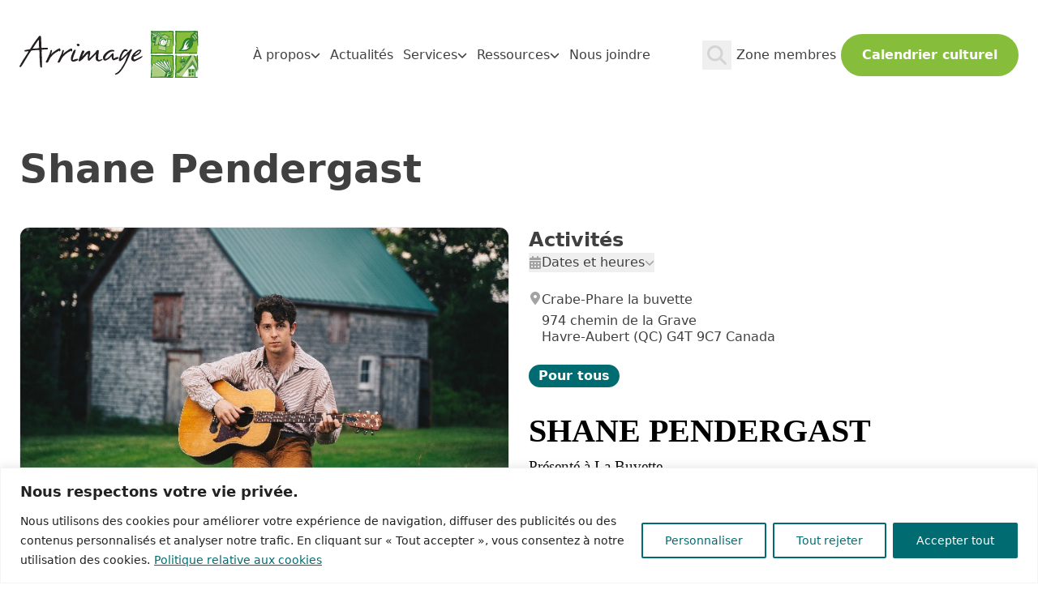

--- FILE ---
content_type: text/html; charset=UTF-8
request_url: https://arrimage-im.qc.ca/evenement/shane-pendergast/
body_size: 15540
content:
<!DOCTYPE html>
<html lang="fr-CA">
<head>
	<meta charset="utf-8">
	<meta http-equiv="X-UA-Compatible" content="IE=edge,chrome=1">
	<meta name="viewport" content="width=device-width, initial-scale=1, shrink-to-fit=no">
	<meta name='robots' content='index, follow, max-image-preview:large, max-snippet:-1, max-video-preview:-1' />
	<style>img:is([sizes="auto" i], [sizes^="auto," i]) { contain-intrinsic-size: 3000px 1500px }</style>
	
	<!-- This site is optimized with the Yoast SEO plugin v26.1.1 - https://yoast.com/wordpress/plugins/seo/ -->
	<title>Shane Pendergast - Arrimage</title>
	<link rel="canonical" href="https://arrimage-im.qc.ca/evenement/shane-pendergast/" />
	<meta property="og:locale" content="fr_CA" />
	<meta property="og:type" content="article" />
	<meta property="og:title" content="Shane Pendergast - Arrimage" />
	<meta property="og:url" content="https://arrimage-im.qc.ca/evenement/shane-pendergast/" />
	<meta property="og:site_name" content="Arrimage" />
	<meta property="article:publisher" content="https://www.facebook.com/arrimageilesdelamadeleine/" />
	<meta property="og:image" content="https://arrimage-im.qc.ca/wp-content/uploads/2022/12/calendrier_cult_shane_pendergast_02-2023.jpg" />
	<meta property="og:image:width" content="695" />
	<meta property="og:image:height" content="380" />
	<meta property="og:image:type" content="image/jpeg" />
	<meta name="twitter:card" content="summary_large_image" />
	<script type="application/ld+json" class="yoast-schema-graph">{"@context":"https://schema.org","@graph":[{"@type":"WebPage","@id":"https://arrimage-im.qc.ca/evenement/shane-pendergast/","url":"https://arrimage-im.qc.ca/evenement/shane-pendergast/","name":"Shane Pendergast - Arrimage","isPartOf":{"@id":"https://arrimage-im.qc.ca/#website"},"primaryImageOfPage":{"@id":"https://arrimage-im.qc.ca/evenement/shane-pendergast/#primaryimage"},"image":{"@id":"https://arrimage-im.qc.ca/evenement/shane-pendergast/#primaryimage"},"thumbnailUrl":"https://arrimage-im.qc.ca/wp-content/uploads/2022/12/calendrier_cult_shane_pendergast_02-2023.jpg","datePublished":"2022-12-14T19:32:09+00:00","breadcrumb":{"@id":"https://arrimage-im.qc.ca/evenement/shane-pendergast/#breadcrumb"},"inLanguage":"fr-CA","potentialAction":[{"@type":"ReadAction","target":["https://arrimage-im.qc.ca/evenement/shane-pendergast/"]}]},{"@type":"ImageObject","inLanguage":"fr-CA","@id":"https://arrimage-im.qc.ca/evenement/shane-pendergast/#primaryimage","url":"https://arrimage-im.qc.ca/wp-content/uploads/2022/12/calendrier_cult_shane_pendergast_02-2023.jpg","contentUrl":"https://arrimage-im.qc.ca/wp-content/uploads/2022/12/calendrier_cult_shane_pendergast_02-2023.jpg","width":695,"height":380},{"@type":"BreadcrumbList","@id":"https://arrimage-im.qc.ca/evenement/shane-pendergast/#breadcrumb","itemListElement":[{"@type":"ListItem","position":1,"name":"Accueil","item":"https://arrimage-im.qc.ca/"},{"@type":"ListItem","position":2,"name":"Shane Pendergast"}]},{"@type":"WebSite","@id":"https://arrimage-im.qc.ca/#website","url":"https://arrimage-im.qc.ca/","name":"Arrimage","description":"Une force de la culture","publisher":{"@id":"https://arrimage-im.qc.ca/#organization"},"potentialAction":[{"@type":"SearchAction","target":{"@type":"EntryPoint","urlTemplate":"https://arrimage-im.qc.ca/?s={search_term_string}"},"query-input":{"@type":"PropertyValueSpecification","valueRequired":true,"valueName":"search_term_string"}}],"inLanguage":"fr-CA"},{"@type":"Organization","@id":"https://arrimage-im.qc.ca/#organization","name":"Arrimage, Corporation culturelle des Îles-de-la-Madeleine","alternateName":"Arrimage","url":"https://arrimage-im.qc.ca/","logo":{"@type":"ImageObject","inLanguage":"fr-CA","@id":"https://arrimage-im.qc.ca/#/schema/logo/image/","url":"https://arrimage-im.qc.ca/wp-content/uploads/2023/06/logo-arrimage.svg","contentUrl":"https://arrimage-im.qc.ca/wp-content/uploads/2023/06/logo-arrimage.svg","width":280,"height":80,"caption":"Arrimage, Corporation culturelle des Îles-de-la-Madeleine"},"image":{"@id":"https://arrimage-im.qc.ca/#/schema/logo/image/"},"sameAs":["https://www.facebook.com/arrimageilesdelamadeleine/","https://www.instagram.com/arrimageim/","https://ca.linkedin.com/in/arrimage-corporation-culturelle-des-les-de-la-madeleine","https://www.youtube.com/@Arrimage-idlm"]}]}</script>
	<!-- / Yoast SEO plugin. -->


<style id='safe-svg-svg-icon-style-inline-css' type='text/css'>
.safe-svg-cover{text-align:center}.safe-svg-cover .safe-svg-inside{display:inline-block;max-width:100%}.safe-svg-cover svg{fill:currentColor;height:100%;max-height:100%;max-width:100%;width:100%}

</style>
<style id='woocommerce-inline-inline-css' type='text/css'>
.woocommerce form .form-row .required { visibility: visible; }
</style>
<link rel='stylesheet' id='brands-styles-css' href='https://arrimage-im.qc.ca/wp-content/plugins/woocommerce/assets/css/brands.css?ver=10.2.3' type='text/css' media='all' />
<link rel='stylesheet' id='main-css' href='https://arrimage-im.qc.ca/wp-content/themes/arrimage/dist/assets/main-olT5WA4Y.css?ver=6.8.3' type='text/css' media='all' />
<link rel='stylesheet' id='js_composer_custom_css-css' href='//arrimage-im.qc.ca/wp-content/uploads/js_composer/custom.css?ver=8.6.1' type='text/css' media='all' />
<script type="text/javascript" id="cookie-law-info-js-extra">
/* <![CDATA[ */
var _ckyConfig = {"_ipData":[],"_assetsURL":"https:\/\/arrimage-im.qc.ca\/wp-content\/plugins\/cookie-law-info\/lite\/frontend\/images\/","_publicURL":"https:\/\/arrimage-im.qc.ca","_expiry":"365","_categories":[{"name":"N\u00e9cessaire","slug":"necessary","isNecessary":true,"ccpaDoNotSell":true,"cookies":[{"cookieID":"cookieyes_consent","domain":"arrimage-im.qc.ca","provider":""}],"active":true,"defaultConsent":{"gdpr":true,"ccpa":true}},{"name":"Fonctionnelle","slug":"functional","isNecessary":false,"ccpaDoNotSell":true,"cookies":[],"active":true,"defaultConsent":{"gdpr":false,"ccpa":false}},{"name":"Analytique","slug":"analytics","isNecessary":false,"ccpaDoNotSell":true,"cookies":[{"cookieID":"_gid","domain":".arrimage.qc.ca","provider":""},{"cookieID":"_gat_gtag_UA_*","domain":".arrimage.qc.ca","provider":""},{"cookieID":"_ga_*","domain":".arrimage.qc.ca","provider":""},{"cookieID":"_ga","domain":".arrimage.qc.ca","provider":""},{"cookieID":"CONSENT","domain":".youtube.com","provider":""},{"cookieID":"VISITOR_PRIVACY_METADATA","domain":".youtube.com","provider":""}],"active":true,"defaultConsent":{"gdpr":false,"ccpa":false}},{"name":"Performance","slug":"performance","isNecessary":false,"ccpaDoNotSell":true,"cookies":[],"active":true,"defaultConsent":{"gdpr":false,"ccpa":false}},{"name":"Publicit\u00e9","slug":"advertisement","isNecessary":false,"ccpaDoNotSell":true,"cookies":[{"cookieID":"YSC","domain":".youtube.com","provider":""},{"cookieID":"VISITOR_INFO1_LIVE","domain":".youtube.com","provider":""},{"cookieID":"yt-remote-device-id","domain":"youtube.com","provider":""},{"cookieID":"yt-remote-connected-devices","domain":"youtube.com","provider":""}],"active":true,"defaultConsent":{"gdpr":false,"ccpa":false}}],"_activeLaw":"gdpr","_rootDomain":"","_block":"1","_showBanner":"1","_bannerConfig":{"settings":{"type":"banner","preferenceCenterType":"popup","position":"bottom","applicableLaw":"gdpr"},"behaviours":{"reloadBannerOnAccept":false,"loadAnalyticsByDefault":false,"animations":{"onLoad":"animate","onHide":"sticky"}},"config":{"revisitConsent":{"status":false,"tag":"revisit-consent","position":"bottom-left","meta":{"url":"#"},"styles":{"background-color":"#006c72"},"elements":{"title":{"type":"text","tag":"revisit-consent-title","status":true,"styles":{"color":"#0056a7"}}}},"preferenceCenter":{"toggle":{"status":true,"tag":"detail-category-toggle","type":"toggle","states":{"active":{"styles":{"background-color":"#1863DC"}},"inactive":{"styles":{"background-color":"#D0D5D2"}}}}},"categoryPreview":{"status":false,"toggle":{"status":true,"tag":"detail-category-preview-toggle","type":"toggle","states":{"active":{"styles":{"background-color":"#1863DC"}},"inactive":{"styles":{"background-color":"#D0D5D2"}}}}},"videoPlaceholder":{"status":true,"styles":{"background-color":"#000000","border-color":"#000000","color":"#ffffff"}},"readMore":{"status":true,"tag":"readmore-button","type":"link","meta":{"noFollow":true,"newTab":true},"styles":{"color":"#006c72","background-color":"transparent","border-color":"transparent"}},"auditTable":{"status":true},"optOption":{"status":true,"toggle":{"status":true,"tag":"optout-option-toggle","type":"toggle","states":{"active":{"styles":{"background-color":"#1863dc"}},"inactive":{"styles":{"background-color":"#FFFFFF"}}}}}}},"_version":"3.3.5","_logConsent":"1","_tags":[{"tag":"accept-button","styles":{"color":"#FFFFFF","background-color":"#006c72","border-color":"#006c72"}},{"tag":"reject-button","styles":{"color":"#006c72","background-color":"transparent","border-color":"#006c72"}},{"tag":"settings-button","styles":{"color":"#006c72","background-color":"transparent","border-color":"#006c72"}},{"tag":"readmore-button","styles":{"color":"#006c72","background-color":"transparent","border-color":"transparent"}},{"tag":"donotsell-button","styles":{"color":"#1863DC","background-color":"transparent","border-color":"transparent"}},{"tag":"accept-button","styles":{"color":"#FFFFFF","background-color":"#006c72","border-color":"#006c72"}},{"tag":"revisit-consent","styles":{"background-color":"#006c72"}}],"_shortCodes":[{"key":"cky_readmore","content":"<a href=\"#\" class=\"cky-policy\" aria-label=\"Politique relative aux cookies\" target=\"_blank\" rel=\"noopener\" data-cky-tag=\"readmore-button\">Politique relative aux cookies<\/a>","tag":"readmore-button","status":true,"attributes":{"rel":"nofollow","target":"_blank"}},{"key":"cky_show_desc","content":"<button class=\"cky-show-desc-btn\" data-cky-tag=\"show-desc-button\" aria-label=\"Afficher plus\">Afficher plus<\/button>","tag":"show-desc-button","status":true,"attributes":[]},{"key":"cky_hide_desc","content":"<button class=\"cky-show-desc-btn\" data-cky-tag=\"hide-desc-button\" aria-label=\"Afficher moins\">Afficher moins<\/button>","tag":"hide-desc-button","status":true,"attributes":[]},{"key":"cky_category_toggle_label","content":"[cky_{{status}}_category_label] [cky_preference_{{category_slug}}_title]","tag":"","status":true,"attributes":[]},{"key":"cky_enable_category_label","content":"Activer","tag":"","status":true,"attributes":[]},{"key":"cky_disable_category_label","content":"D\u00e9sactiver","tag":"","status":true,"attributes":[]},{"key":"cky_video_placeholder","content":"<div class=\"video-placeholder-normal\" data-cky-tag=\"video-placeholder\" id=\"[UNIQUEID]\"><p class=\"video-placeholder-text-normal\" data-cky-tag=\"placeholder-title\">Veuillez accepter le consentement des cookies<\/p><\/div>","tag":"","status":true,"attributes":[]},{"key":"cky_enable_optout_label","content":"Activer","tag":"","status":true,"attributes":[]},{"key":"cky_disable_optout_label","content":"D\u00e9sactiver","tag":"","status":true,"attributes":[]},{"key":"cky_optout_toggle_label","content":"[cky_{{status}}_optout_label] [cky_optout_option_title]","tag":"","status":true,"attributes":[]},{"key":"cky_optout_option_title","content":"Ne pas vendre ou partager mes informations personnelles","tag":"","status":true,"attributes":[]},{"key":"cky_optout_close_label","content":"Fermer","tag":"","status":true,"attributes":[]},{"key":"cky_preference_close_label","content":"Fermer","tag":"","status":true,"attributes":[]}],"_rtl":"","_language":"fr","_providersToBlock":[]};
var _ckyStyles = {"css":".cky-overlay{background: #000000; opacity: 0.4; position: fixed; top: 0; left: 0; width: 100%; height: 100%; z-index: 99999999;}.cky-hide{display: none;}.cky-btn-revisit-wrapper{display: flex; align-items: center; justify-content: center; background: #0056a7; width: 45px; height: 45px; border-radius: 50%; position: fixed; z-index: 999999; cursor: pointer;}.cky-revisit-bottom-left{bottom: 15px; left: 15px;}.cky-revisit-bottom-right{bottom: 15px; right: 15px;}.cky-btn-revisit-wrapper .cky-btn-revisit{display: flex; align-items: center; justify-content: center; background: none; border: none; cursor: pointer; position: relative; margin: 0; padding: 0;}.cky-btn-revisit-wrapper .cky-btn-revisit img{max-width: fit-content; margin: 0; height: 30px; width: 30px;}.cky-revisit-bottom-left:hover::before{content: attr(data-tooltip); position: absolute; background: #4e4b66; color: #ffffff; left: calc(100% + 7px); font-size: 12px; line-height: 16px; width: max-content; padding: 4px 8px; border-radius: 4px;}.cky-revisit-bottom-left:hover::after{position: absolute; content: \"\"; border: 5px solid transparent; left: calc(100% + 2px); border-left-width: 0; border-right-color: #4e4b66;}.cky-revisit-bottom-right:hover::before{content: attr(data-tooltip); position: absolute; background: #4e4b66; color: #ffffff; right: calc(100% + 7px); font-size: 12px; line-height: 16px; width: max-content; padding: 4px 8px; border-radius: 4px;}.cky-revisit-bottom-right:hover::after{position: absolute; content: \"\"; border: 5px solid transparent; right: calc(100% + 2px); border-right-width: 0; border-left-color: #4e4b66;}.cky-revisit-hide{display: none;}.cky-consent-container{position: fixed; width: 100%; box-sizing: border-box; z-index: 9999999;}.cky-consent-container .cky-consent-bar{background: #ffffff; border: 1px solid; padding: 16.5px 24px; box-shadow: 0 -1px 10px 0 #acabab4d;}.cky-banner-bottom{bottom: 0; left: 0;}.cky-banner-top{top: 0; left: 0;}.cky-custom-brand-logo-wrapper .cky-custom-brand-logo{width: 100px; height: auto; margin: 0 0 12px 0;}.cky-notice .cky-title{color: #212121; font-weight: 700; font-size: 18px; line-height: 24px; margin: 0 0 12px 0;}.cky-notice-group{display: flex; justify-content: space-between; align-items: center; font-size: 14px; line-height: 24px; font-weight: 400;}.cky-notice-des *,.cky-preference-content-wrapper *,.cky-accordion-header-des *,.cky-gpc-wrapper .cky-gpc-desc *{font-size: 14px;}.cky-notice-des{color: #212121; font-size: 14px; line-height: 24px; font-weight: 400;}.cky-notice-des img{height: 25px; width: 25px;}.cky-consent-bar .cky-notice-des p,.cky-gpc-wrapper .cky-gpc-desc p,.cky-preference-body-wrapper .cky-preference-content-wrapper p,.cky-accordion-header-wrapper .cky-accordion-header-des p,.cky-cookie-des-table li div:last-child p{color: inherit; margin-top: 0; overflow-wrap: break-word;}.cky-notice-des P:last-child,.cky-preference-content-wrapper p:last-child,.cky-cookie-des-table li div:last-child p:last-child,.cky-gpc-wrapper .cky-gpc-desc p:last-child{margin-bottom: 0;}.cky-notice-des a.cky-policy,.cky-notice-des button.cky-policy{font-size: 14px; color: #1863dc; white-space: nowrap; cursor: pointer; background: transparent; border: 1px solid; text-decoration: underline;}.cky-notice-des button.cky-policy{padding: 0;}.cky-notice-des a.cky-policy:focus-visible,.cky-notice-des button.cky-policy:focus-visible,.cky-preference-content-wrapper .cky-show-desc-btn:focus-visible,.cky-accordion-header .cky-accordion-btn:focus-visible,.cky-preference-header .cky-btn-close:focus-visible,.cky-switch input[type=\"checkbox\"]:focus-visible,.cky-footer-wrapper a:focus-visible,.cky-btn:focus-visible{outline: 2px solid #1863dc; outline-offset: 2px;}.cky-btn:focus:not(:focus-visible),.cky-accordion-header .cky-accordion-btn:focus:not(:focus-visible),.cky-preference-content-wrapper .cky-show-desc-btn:focus:not(:focus-visible),.cky-btn-revisit-wrapper .cky-btn-revisit:focus:not(:focus-visible),.cky-preference-header .cky-btn-close:focus:not(:focus-visible),.cky-consent-bar .cky-banner-btn-close:focus:not(:focus-visible){outline: 0;}button.cky-show-desc-btn:not(:hover):not(:active){color: #1863dc; background: transparent;}button.cky-accordion-btn:not(:hover):not(:active),button.cky-banner-btn-close:not(:hover):not(:active),button.cky-btn-close:not(:hover):not(:active),button.cky-btn-revisit:not(:hover):not(:active){background: transparent;}.cky-consent-bar button:hover,.cky-modal.cky-modal-open button:hover,.cky-consent-bar button:focus,.cky-modal.cky-modal-open button:focus{text-decoration: none;}.cky-notice-btn-wrapper{display: flex; justify-content: center; align-items: center; margin-left: 15px;}.cky-notice-btn-wrapper .cky-btn{text-shadow: none; box-shadow: none;}.cky-btn{font-size: 14px; font-family: inherit; line-height: 24px; padding: 8px 27px; font-weight: 500; margin: 0 8px 0 0; border-radius: 2px; white-space: nowrap; cursor: pointer; text-align: center; text-transform: none; min-height: 0;}.cky-btn:hover{opacity: 0.8;}.cky-btn-customize{color: #1863dc; background: transparent; border: 2px solid #1863dc;}.cky-btn-reject{color: #1863dc; background: transparent; border: 2px solid #1863dc;}.cky-btn-accept{background: #1863dc; color: #ffffff; border: 2px solid #1863dc;}.cky-btn:last-child{margin-right: 0;}@media (max-width: 768px){.cky-notice-group{display: block;}.cky-notice-btn-wrapper{margin-left: 0;}.cky-notice-btn-wrapper .cky-btn{flex: auto; max-width: 100%; margin-top: 10px; white-space: unset;}}@media (max-width: 576px){.cky-notice-btn-wrapper{flex-direction: column;}.cky-custom-brand-logo-wrapper, .cky-notice .cky-title, .cky-notice-des, .cky-notice-btn-wrapper{padding: 0 28px;}.cky-consent-container .cky-consent-bar{padding: 16.5px 0;}.cky-notice-des{max-height: 40vh; overflow-y: scroll;}.cky-notice-btn-wrapper .cky-btn{width: 100%; padding: 8px; margin-right: 0;}.cky-notice-btn-wrapper .cky-btn-accept{order: 1;}.cky-notice-btn-wrapper .cky-btn-reject{order: 3;}.cky-notice-btn-wrapper .cky-btn-customize{order: 2;}}@media (max-width: 425px){.cky-custom-brand-logo-wrapper, .cky-notice .cky-title, .cky-notice-des, .cky-notice-btn-wrapper{padding: 0 24px;}.cky-notice-btn-wrapper{flex-direction: column;}.cky-btn{width: 100%; margin: 10px 0 0 0;}.cky-notice-btn-wrapper .cky-btn-customize{order: 2;}.cky-notice-btn-wrapper .cky-btn-reject{order: 3;}.cky-notice-btn-wrapper .cky-btn-accept{order: 1; margin-top: 16px;}}@media (max-width: 352px){.cky-notice .cky-title{font-size: 16px;}.cky-notice-des *{font-size: 12px;}.cky-notice-des, .cky-btn{font-size: 12px;}}.cky-modal.cky-modal-open{display: flex; visibility: visible; -webkit-transform: translate(-50%, -50%); -moz-transform: translate(-50%, -50%); -ms-transform: translate(-50%, -50%); -o-transform: translate(-50%, -50%); transform: translate(-50%, -50%); top: 50%; left: 50%; transition: all 1s ease;}.cky-modal{box-shadow: 0 32px 68px rgba(0, 0, 0, 0.3); margin: 0 auto; position: fixed; max-width: 100%; background: #ffffff; top: 50%; box-sizing: border-box; border-radius: 6px; z-index: 999999999; color: #212121; -webkit-transform: translate(-50%, 100%); -moz-transform: translate(-50%, 100%); -ms-transform: translate(-50%, 100%); -o-transform: translate(-50%, 100%); transform: translate(-50%, 100%); visibility: hidden; transition: all 0s ease;}.cky-preference-center{max-height: 79vh; overflow: hidden; width: 845px; overflow: hidden; flex: 1 1 0; display: flex; flex-direction: column; border-radius: 6px;}.cky-preference-header{display: flex; align-items: center; justify-content: space-between; padding: 22px 24px; border-bottom: 1px solid;}.cky-preference-header .cky-preference-title{font-size: 18px; font-weight: 700; line-height: 24px;}.cky-preference-header .cky-btn-close{margin: 0; cursor: pointer; vertical-align: middle; padding: 0; background: none; border: none; width: auto; height: auto; min-height: 0; line-height: 0; text-shadow: none; box-shadow: none;}.cky-preference-header .cky-btn-close img{margin: 0; height: 10px; width: 10px;}.cky-preference-body-wrapper{padding: 0 24px; flex: 1; overflow: auto; box-sizing: border-box;}.cky-preference-content-wrapper,.cky-gpc-wrapper .cky-gpc-desc{font-size: 14px; line-height: 24px; font-weight: 400; padding: 12px 0;}.cky-preference-content-wrapper{border-bottom: 1px solid;}.cky-preference-content-wrapper img{height: 25px; width: 25px;}.cky-preference-content-wrapper .cky-show-desc-btn{font-size: 14px; font-family: inherit; color: #1863dc; text-decoration: none; line-height: 24px; padding: 0; margin: 0; white-space: nowrap; cursor: pointer; background: transparent; border-color: transparent; text-transform: none; min-height: 0; text-shadow: none; box-shadow: none;}.cky-accordion-wrapper{margin-bottom: 10px;}.cky-accordion{border-bottom: 1px solid;}.cky-accordion:last-child{border-bottom: none;}.cky-accordion .cky-accordion-item{display: flex; margin-top: 10px;}.cky-accordion .cky-accordion-body{display: none;}.cky-accordion.cky-accordion-active .cky-accordion-body{display: block; padding: 0 22px; margin-bottom: 16px;}.cky-accordion-header-wrapper{cursor: pointer; width: 100%;}.cky-accordion-item .cky-accordion-header{display: flex; justify-content: space-between; align-items: center;}.cky-accordion-header .cky-accordion-btn{font-size: 16px; font-family: inherit; color: #212121; line-height: 24px; background: none; border: none; font-weight: 700; padding: 0; margin: 0; cursor: pointer; text-transform: none; min-height: 0; text-shadow: none; box-shadow: none;}.cky-accordion-header .cky-always-active{color: #008000; font-weight: 600; line-height: 24px; font-size: 14px;}.cky-accordion-header-des{font-size: 14px; line-height: 24px; margin: 10px 0 16px 0;}.cky-accordion-chevron{margin-right: 22px; position: relative; cursor: pointer;}.cky-accordion-chevron-hide{display: none;}.cky-accordion .cky-accordion-chevron i::before{content: \"\"; position: absolute; border-right: 1.4px solid; border-bottom: 1.4px solid; border-color: inherit; height: 6px; width: 6px; -webkit-transform: rotate(-45deg); -moz-transform: rotate(-45deg); -ms-transform: rotate(-45deg); -o-transform: rotate(-45deg); transform: rotate(-45deg); transition: all 0.2s ease-in-out; top: 8px;}.cky-accordion.cky-accordion-active .cky-accordion-chevron i::before{-webkit-transform: rotate(45deg); -moz-transform: rotate(45deg); -ms-transform: rotate(45deg); -o-transform: rotate(45deg); transform: rotate(45deg);}.cky-audit-table{background: #f4f4f4; border-radius: 6px;}.cky-audit-table .cky-empty-cookies-text{color: inherit; font-size: 12px; line-height: 24px; margin: 0; padding: 10px;}.cky-audit-table .cky-cookie-des-table{font-size: 12px; line-height: 24px; font-weight: normal; padding: 15px 10px; border-bottom: 1px solid; border-bottom-color: inherit; margin: 0;}.cky-audit-table .cky-cookie-des-table:last-child{border-bottom: none;}.cky-audit-table .cky-cookie-des-table li{list-style-type: none; display: flex; padding: 3px 0;}.cky-audit-table .cky-cookie-des-table li:first-child{padding-top: 0;}.cky-cookie-des-table li div:first-child{width: 100px; font-weight: 600; word-break: break-word; word-wrap: break-word;}.cky-cookie-des-table li div:last-child{flex: 1; word-break: break-word; word-wrap: break-word; margin-left: 8px;}.cky-footer-shadow{display: block; width: 100%; height: 40px; background: linear-gradient(180deg, rgba(255, 255, 255, 0) 0%, #ffffff 100%); position: absolute; bottom: calc(100% - 1px);}.cky-footer-wrapper{position: relative;}.cky-prefrence-btn-wrapper{display: flex; flex-wrap: wrap; align-items: center; justify-content: center; padding: 22px 24px; border-top: 1px solid;}.cky-prefrence-btn-wrapper .cky-btn{flex: auto; max-width: 100%; text-shadow: none; box-shadow: none;}.cky-btn-preferences{color: #1863dc; background: transparent; border: 2px solid #1863dc;}.cky-preference-header,.cky-preference-body-wrapper,.cky-preference-content-wrapper,.cky-accordion-wrapper,.cky-accordion,.cky-accordion-wrapper,.cky-footer-wrapper,.cky-prefrence-btn-wrapper{border-color: inherit;}@media (max-width: 845px){.cky-modal{max-width: calc(100% - 16px);}}@media (max-width: 576px){.cky-modal{max-width: 100%;}.cky-preference-center{max-height: 100vh;}.cky-prefrence-btn-wrapper{flex-direction: column;}.cky-accordion.cky-accordion-active .cky-accordion-body{padding-right: 0;}.cky-prefrence-btn-wrapper .cky-btn{width: 100%; margin: 10px 0 0 0;}.cky-prefrence-btn-wrapper .cky-btn-reject{order: 3;}.cky-prefrence-btn-wrapper .cky-btn-accept{order: 1; margin-top: 0;}.cky-prefrence-btn-wrapper .cky-btn-preferences{order: 2;}}@media (max-width: 425px){.cky-accordion-chevron{margin-right: 15px;}.cky-notice-btn-wrapper{margin-top: 0;}.cky-accordion.cky-accordion-active .cky-accordion-body{padding: 0 15px;}}@media (max-width: 352px){.cky-preference-header .cky-preference-title{font-size: 16px;}.cky-preference-header{padding: 16px 24px;}.cky-preference-content-wrapper *, .cky-accordion-header-des *{font-size: 12px;}.cky-preference-content-wrapper, .cky-preference-content-wrapper .cky-show-more, .cky-accordion-header .cky-always-active, .cky-accordion-header-des, .cky-preference-content-wrapper .cky-show-desc-btn, .cky-notice-des a.cky-policy{font-size: 12px;}.cky-accordion-header .cky-accordion-btn{font-size: 14px;}}.cky-switch{display: flex;}.cky-switch input[type=\"checkbox\"]{position: relative; width: 44px; height: 24px; margin: 0; background: #d0d5d2; -webkit-appearance: none; border-radius: 50px; cursor: pointer; outline: 0; border: none; top: 0;}.cky-switch input[type=\"checkbox\"]:checked{background: #1863dc;}.cky-switch input[type=\"checkbox\"]:before{position: absolute; content: \"\"; height: 20px; width: 20px; left: 2px; bottom: 2px; border-radius: 50%; background-color: white; -webkit-transition: 0.4s; transition: 0.4s; margin: 0;}.cky-switch input[type=\"checkbox\"]:after{display: none;}.cky-switch input[type=\"checkbox\"]:checked:before{-webkit-transform: translateX(20px); -ms-transform: translateX(20px); transform: translateX(20px);}@media (max-width: 425px){.cky-switch input[type=\"checkbox\"]{width: 38px; height: 21px;}.cky-switch input[type=\"checkbox\"]:before{height: 17px; width: 17px;}.cky-switch input[type=\"checkbox\"]:checked:before{-webkit-transform: translateX(17px); -ms-transform: translateX(17px); transform: translateX(17px);}}.cky-consent-bar .cky-banner-btn-close{position: absolute; right: 9px; top: 5px; background: none; border: none; cursor: pointer; padding: 0; margin: 0; min-height: 0; line-height: 0; height: auto; width: auto; text-shadow: none; box-shadow: none;}.cky-consent-bar .cky-banner-btn-close img{height: 9px; width: 9px; margin: 0;}.cky-notice-btn-wrapper .cky-btn-do-not-sell{font-size: 14px; line-height: 24px; padding: 6px 0; margin: 0; font-weight: 500; background: none; border-radius: 2px; border: none; cursor: pointer; text-align: left; color: #1863dc; background: transparent; border-color: transparent; box-shadow: none; text-shadow: none;}.cky-consent-bar .cky-banner-btn-close:focus-visible,.cky-notice-btn-wrapper .cky-btn-do-not-sell:focus-visible,.cky-opt-out-btn-wrapper .cky-btn:focus-visible,.cky-opt-out-checkbox-wrapper input[type=\"checkbox\"].cky-opt-out-checkbox:focus-visible{outline: 2px solid #1863dc; outline-offset: 2px;}@media (max-width: 768px){.cky-notice-btn-wrapper{margin-left: 0; margin-top: 10px; justify-content: left;}.cky-notice-btn-wrapper .cky-btn-do-not-sell{padding: 0;}}@media (max-width: 352px){.cky-notice-btn-wrapper .cky-btn-do-not-sell, .cky-notice-des a.cky-policy{font-size: 12px;}}.cky-opt-out-wrapper{padding: 12px 0;}.cky-opt-out-wrapper .cky-opt-out-checkbox-wrapper{display: flex; align-items: center;}.cky-opt-out-checkbox-wrapper .cky-opt-out-checkbox-label{font-size: 16px; font-weight: 700; line-height: 24px; margin: 0 0 0 12px; cursor: pointer;}.cky-opt-out-checkbox-wrapper input[type=\"checkbox\"].cky-opt-out-checkbox{background-color: #ffffff; border: 1px solid black; width: 20px; height: 18.5px; margin: 0; -webkit-appearance: none; position: relative; display: flex; align-items: center; justify-content: center; border-radius: 2px; cursor: pointer;}.cky-opt-out-checkbox-wrapper input[type=\"checkbox\"].cky-opt-out-checkbox:checked{background-color: #1863dc; border: none;}.cky-opt-out-checkbox-wrapper input[type=\"checkbox\"].cky-opt-out-checkbox:checked::after{left: 6px; bottom: 4px; width: 7px; height: 13px; border: solid #ffffff; border-width: 0 3px 3px 0; border-radius: 2px; -webkit-transform: rotate(45deg); -ms-transform: rotate(45deg); transform: rotate(45deg); content: \"\"; position: absolute; box-sizing: border-box;}.cky-opt-out-checkbox-wrapper.cky-disabled .cky-opt-out-checkbox-label,.cky-opt-out-checkbox-wrapper.cky-disabled input[type=\"checkbox\"].cky-opt-out-checkbox{cursor: no-drop;}.cky-gpc-wrapper{margin: 0 0 0 32px;}.cky-footer-wrapper .cky-opt-out-btn-wrapper{display: flex; flex-wrap: wrap; align-items: center; justify-content: center; padding: 22px 24px;}.cky-opt-out-btn-wrapper .cky-btn{flex: auto; max-width: 100%; text-shadow: none; box-shadow: none;}.cky-opt-out-btn-wrapper .cky-btn-cancel{border: 1px solid #dedfe0; background: transparent; color: #858585;}.cky-opt-out-btn-wrapper .cky-btn-confirm{background: #1863dc; color: #ffffff; border: 1px solid #1863dc;}@media (max-width: 352px){.cky-opt-out-checkbox-wrapper .cky-opt-out-checkbox-label{font-size: 14px;}.cky-gpc-wrapper .cky-gpc-desc, .cky-gpc-wrapper .cky-gpc-desc *{font-size: 12px;}.cky-opt-out-checkbox-wrapper input[type=\"checkbox\"].cky-opt-out-checkbox{width: 16px; height: 16px;}.cky-opt-out-checkbox-wrapper input[type=\"checkbox\"].cky-opt-out-checkbox:checked::after{left: 5px; bottom: 4px; width: 3px; height: 9px;}.cky-gpc-wrapper{margin: 0 0 0 28px;}}.video-placeholder-youtube{background-size: 100% 100%; background-position: center; background-repeat: no-repeat; background-color: #b2b0b059; position: relative; display: flex; align-items: center; justify-content: center; max-width: 100%;}.video-placeholder-text-youtube{text-align: center; align-items: center; padding: 10px 16px; background-color: #000000cc; color: #ffffff; border: 1px solid; border-radius: 2px; cursor: pointer;}.video-placeholder-normal{background-image: url(\"\/wp-content\/plugins\/cookie-law-info\/lite\/frontend\/images\/placeholder.svg\"); background-size: 80px; background-position: center; background-repeat: no-repeat; background-color: #b2b0b059; position: relative; display: flex; align-items: flex-end; justify-content: center; max-width: 100%;}.video-placeholder-text-normal{align-items: center; padding: 10px 16px; text-align: center; border: 1px solid; border-radius: 2px; cursor: pointer;}.cky-rtl{direction: rtl; text-align: right;}.cky-rtl .cky-banner-btn-close{left: 9px; right: auto;}.cky-rtl .cky-notice-btn-wrapper .cky-btn:last-child{margin-right: 8px;}.cky-rtl .cky-notice-btn-wrapper .cky-btn:first-child{margin-right: 0;}.cky-rtl .cky-notice-btn-wrapper{margin-left: 0; margin-right: 15px;}.cky-rtl .cky-prefrence-btn-wrapper .cky-btn{margin-right: 8px;}.cky-rtl .cky-prefrence-btn-wrapper .cky-btn:first-child{margin-right: 0;}.cky-rtl .cky-accordion .cky-accordion-chevron i::before{border: none; border-left: 1.4px solid; border-top: 1.4px solid; left: 12px;}.cky-rtl .cky-accordion.cky-accordion-active .cky-accordion-chevron i::before{-webkit-transform: rotate(-135deg); -moz-transform: rotate(-135deg); -ms-transform: rotate(-135deg); -o-transform: rotate(-135deg); transform: rotate(-135deg);}@media (max-width: 768px){.cky-rtl .cky-notice-btn-wrapper{margin-right: 0;}}@media (max-width: 576px){.cky-rtl .cky-notice-btn-wrapper .cky-btn:last-child{margin-right: 0;}.cky-rtl .cky-prefrence-btn-wrapper .cky-btn{margin-right: 0;}.cky-rtl .cky-accordion.cky-accordion-active .cky-accordion-body{padding: 0 22px 0 0;}}@media (max-width: 425px){.cky-rtl .cky-accordion.cky-accordion-active .cky-accordion-body{padding: 0 15px 0 0;}}.cky-rtl .cky-opt-out-btn-wrapper .cky-btn{margin-right: 12px;}.cky-rtl .cky-opt-out-btn-wrapper .cky-btn:first-child{margin-right: 0;}.cky-rtl .cky-opt-out-checkbox-wrapper .cky-opt-out-checkbox-label{margin: 0 12px 0 0;}"};
/* ]]> */
</script>
<script type="text/javascript" src="https://arrimage-im.qc.ca/wp-content/plugins/cookie-law-info/lite/frontend/js/script.min.js?ver=3.3.5" id="cookie-law-info-js"></script>
<script type="text/javascript" src="https://arrimage-im.qc.ca/wp-includes/js/jquery/jquery.min.js?ver=3.7.1" id="jquery-core-js"></script>
<script type="text/javascript" src="https://arrimage-im.qc.ca/wp-includes/js/jquery/jquery-migrate.min.js?ver=3.4.1" id="jquery-migrate-js"></script>
<script type="text/javascript" src="https://arrimage-im.qc.ca/wp-content/plugins/woocommerce/assets/js/jquery-blockui/jquery.blockUI.min.js?ver=2.7.0-wc.10.2.3" id="jquery-blockui-js" data-wp-strategy="defer"></script>
<script type="text/javascript" id="wc-add-to-cart-js-extra">
/* <![CDATA[ */
var wc_add_to_cart_params = {"ajax_url":"\/wp-admin\/admin-ajax.php","wc_ajax_url":"\/?wc-ajax=%%endpoint%%","i18n_view_cart":"Voir le panier","cart_url":"https:\/\/arrimage-im.qc.ca\/commande\/","is_cart":"","cart_redirect_after_add":"no"};
/* ]]> */
</script>
<script type="text/javascript" src="https://arrimage-im.qc.ca/wp-content/plugins/woocommerce/assets/js/frontend/add-to-cart.min.js?ver=10.2.3" id="wc-add-to-cart-js" data-wp-strategy="defer"></script>
<script type="text/javascript" src="https://arrimage-im.qc.ca/wp-content/plugins/woocommerce/assets/js/js-cookie/js.cookie.min.js?ver=2.1.4-wc.10.2.3" id="js-cookie-js" defer="defer" data-wp-strategy="defer"></script>
<script type="text/javascript" id="woocommerce-js-extra">
/* <![CDATA[ */
var woocommerce_params = {"ajax_url":"\/wp-admin\/admin-ajax.php","wc_ajax_url":"\/?wc-ajax=%%endpoint%%","i18n_password_show":"Afficher le mot de passe","i18n_password_hide":"Cacher le mot de passe"};
/* ]]> */
</script>
<script type="text/javascript" src="https://arrimage-im.qc.ca/wp-content/plugins/woocommerce/assets/js/frontend/woocommerce.min.js?ver=10.2.3" id="woocommerce-js" defer="defer" data-wp-strategy="defer"></script>
<script type="text/javascript" src="https://arrimage-im.qc.ca/wp-content/plugins/js_composer/assets/js/vendors/woocommerce-add-to-cart.js?ver=8.6.1" id="vc_woocommerce-add-to-cart-js-js"></script>
<script></script><style id="cky-style-inline">[data-cky-tag]{visibility:hidden;}</style>	<noscript><style>.woocommerce-product-gallery{ opacity: 1 !important; }</style></noscript>
	<meta name="generator" content="Powered by WPBakery Page Builder - drag and drop page builder for WordPress."/>
<noscript><style> .wpb_animate_when_almost_visible { opacity: 1; }</style></noscript>	<!-- Global site tag (gtag.js) - Google Analytics -->
<script async src="https://www.googletagmanager.com/gtag/js?id=UA-145264332-1"></script>
<script>
  window.dataLayer = window.dataLayer || [];
  function gtag () {dataLayer.push(arguments);}
  gtag('js', new Date());
  gtag('config', 'UA-145264332-1');
</script>
	<script async src="https://umami.websimple.com/script" data-website-id="e7811db8-d54c-4e00-85ca-99ba498ad3ea"></script></head>
<body class="wp-singular event-template-default single single-event postid-13566 wp-custom-logo wp-theme-kaliroots wp-child-theme-arrimage theme-kaliroots woocommerce-no-js wpb-js-composer js-comp-ver-8.6.1 vc_responsive">
<div id="app" class="flex flex-col wp-min-h-screen">
	<header class="my-6 sticky wp-top-0 bg-white z-10">
		<the-site-header :items="[{&quot;id&quot;:308,&quot;title&quot;:&quot;\u00c0 propos&quot;,&quot;description&quot;:&quot;&quot;,&quot;url&quot;:&quot;#&quot;,&quot;target&quot;:&quot;&quot;,&quot;parent_id&quot;:0,&quot;current&quot;:false,&quot;class&quot;:&quot;&quot;,&quot;children&quot;:[{&quot;id&quot;:310,&quot;title&quot;:&quot;L\u2019organisme&quot;,&quot;description&quot;:&quot;&quot;,&quot;url&quot;:&quot;https:\/\/arrimage-im.qc.ca\/a-propos\/organisme\/&quot;,&quot;target&quot;:&quot;&quot;,&quot;parent_id&quot;:308,&quot;current&quot;:false,&quot;class&quot;:&quot;&quot;,&quot;children&quot;:[]},{&quot;id&quot;:312,&quot;title&quot;:&quot;Milieu culturel&quot;,&quot;description&quot;:&quot;&quot;,&quot;url&quot;:&quot;https:\/\/arrimage-im.qc.ca\/a-propos\/milieu-culturel\/&quot;,&quot;target&quot;:&quot;&quot;,&quot;parent_id&quot;:308,&quot;current&quot;:false,&quot;class&quot;:&quot;&quot;,&quot;children&quot;:[]},{&quot;id&quot;:18401,&quot;title&quot;:&quot;Portrait du secteur&quot;,&quot;description&quot;:&quot;&quot;,&quot;url&quot;:&quot;https:\/\/arrimage-im.qc.ca\/a-propos\/portrait-du-secteur\/&quot;,&quot;target&quot;:&quot;&quot;,&quot;parent_id&quot;:308,&quot;current&quot;:false,&quot;class&quot;:&quot;&quot;,&quot;children&quot;:[]},{&quot;id&quot;:311,&quot;title&quot;:&quot;Le conseil d&#039;administration&quot;,&quot;description&quot;:&quot;&quot;,&quot;url&quot;:&quot;https:\/\/arrimage-im.qc.ca\/a-propos\/conseil-administration\/&quot;,&quot;target&quot;:&quot;&quot;,&quot;parent_id&quot;:308,&quot;current&quot;:false,&quot;class&quot;:&quot;&quot;,&quot;children&quot;:[]},{&quot;id&quot;:309,&quot;title&quot;:&quot;L&#039;\u00e9quipe&quot;,&quot;description&quot;:&quot;&quot;,&quot;url&quot;:&quot;https:\/\/arrimage-im.qc.ca\/a-propos\/equipe\/&quot;,&quot;target&quot;:&quot;&quot;,&quot;parent_id&quot;:308,&quot;current&quot;:false,&quot;class&quot;:&quot;&quot;,&quot;children&quot;:[]},{&quot;id&quot;:313,&quot;title&quot;:&quot;Nos partenaires&quot;,&quot;description&quot;:&quot;&quot;,&quot;url&quot;:&quot;https:\/\/arrimage-im.qc.ca\/a-propos\/nos-partenaires\/&quot;,&quot;target&quot;:&quot;&quot;,&quot;parent_id&quot;:308,&quot;current&quot;:false,&quot;class&quot;:&quot;&quot;,&quot;children&quot;:[]},{&quot;id&quot;:5861,&quot;title&quot;:&quot;Nos r\u00e8glements g\u00e9n\u00e9raux&quot;,&quot;description&quot;:&quot;&quot;,&quot;url&quot;:&quot;https:\/\/arrimage-im.qc.ca\/a-propos\/nos-reglements-generaux\/&quot;,&quot;target&quot;:&quot;&quot;,&quot;parent_id&quot;:308,&quot;current&quot;:false,&quot;class&quot;:&quot;&quot;,&quot;children&quot;:[]},{&quot;id&quot;:315,&quot;title&quot;:&quot;Nos rapports annuels&quot;,&quot;description&quot;:&quot;&quot;,&quot;url&quot;:&quot;https:\/\/arrimage-im.qc.ca\/a-propos\/nos-rapports-annuels\/&quot;,&quot;target&quot;:&quot;&quot;,&quot;parent_id&quot;:308,&quot;current&quot;:false,&quot;class&quot;:&quot;&quot;,&quot;children&quot;:[]},{&quot;id&quot;:314,&quot;title&quot;:&quot;Nos politiques&quot;,&quot;description&quot;:&quot;&quot;,&quot;url&quot;:&quot;https:\/\/arrimage-im.qc.ca\/a-propos\/nos-politiques\/&quot;,&quot;target&quot;:&quot;&quot;,&quot;parent_id&quot;:308,&quot;current&quot;:false,&quot;class&quot;:&quot;&quot;,&quot;children&quot;:[]},{&quot;id&quot;:13795,&quot;title&quot;:&quot;Confidentialit\u00e9 des donn\u00e9es&quot;,&quot;description&quot;:&quot;&quot;,&quot;url&quot;:&quot;https:\/\/arrimage-im.qc.ca\/a-propos\/confidentialite-des-donnees\/&quot;,&quot;target&quot;:&quot;&quot;,&quot;parent_id&quot;:308,&quot;current&quot;:false,&quot;class&quot;:&quot;&quot;,&quot;children&quot;:[]}]},{&quot;id&quot;:316,&quot;title&quot;:&quot;Actualit\u00e9s&quot;,&quot;description&quot;:&quot;&quot;,&quot;url&quot;:&quot;https:\/\/arrimage-im.qc.ca\/actualites\/&quot;,&quot;target&quot;:&quot;&quot;,&quot;parent_id&quot;:0,&quot;current&quot;:false,&quot;class&quot;:&quot;&quot;,&quot;children&quot;:[]},{&quot;id&quot;:317,&quot;title&quot;:&quot;Services&quot;,&quot;description&quot;:&quot;&quot;,&quot;url&quot;:&quot;#&quot;,&quot;target&quot;:&quot;&quot;,&quot;parent_id&quot;:0,&quot;current&quot;:false,&quot;class&quot;:&quot;&quot;,&quot;children&quot;:[{&quot;id&quot;:322,&quot;title&quot;:&quot;Calendrier culturel&quot;,&quot;description&quot;:&quot;&quot;,&quot;url&quot;:&quot;https:\/\/arrimage-im.qc.ca\/services\/calendrier-culturel\/&quot;,&quot;target&quot;:&quot;&quot;,&quot;parent_id&quot;:317,&quot;current&quot;:false,&quot;class&quot;:&quot;&quot;,&quot;children&quot;:[]},{&quot;id&quot;:14889,&quot;title&quot;:&quot;Soutien&quot;,&quot;description&quot;:&quot;&quot;,&quot;url&quot;:&quot;https:\/\/arrimage-im.qc.ca\/services\/soutien-offert-au-milieu-culturel\/&quot;,&quot;target&quot;:&quot;&quot;,&quot;parent_id&quot;:317,&quot;current&quot;:false,&quot;class&quot;:&quot;&quot;,&quot;children&quot;:[]},{&quot;id&quot;:644,&quot;title&quot;:&quot;Formation&quot;,&quot;description&quot;:&quot;&quot;,&quot;url&quot;:&quot;https:\/\/arrimage-im.qc.ca\/services\/formation\/&quot;,&quot;target&quot;:&quot;&quot;,&quot;parent_id&quot;:317,&quot;current&quot;:false,&quot;class&quot;:&quot;&quot;,&quot;children&quot;:[]},{&quot;id&quot;:14097,&quot;title&quot;:&quot;M\u00e9mo \u2013 Appels en cours&quot;,&quot;description&quot;:&quot;&quot;,&quot;url&quot;:&quot;https:\/\/arrimage-im.qc.ca\/services\/memo-appels-en-cours\/&quot;,&quot;target&quot;:&quot;&quot;,&quot;parent_id&quot;:317,&quot;current&quot;:false,&quot;class&quot;:&quot;&quot;,&quot;children&quot;:[]}]},{&quot;id&quot;:321,&quot;title&quot;:&quot;Ressources&quot;,&quot;description&quot;:&quot;&quot;,&quot;url&quot;:&quot;#&quot;,&quot;target&quot;:&quot;&quot;,&quot;parent_id&quot;:0,&quot;current&quot;:false,&quot;class&quot;:&quot;&quot;,&quot;children&quot;:[{&quot;id&quot;:325,&quot;title&quot;:&quot;Fonds de d\u00e9veloppement culturel des \u00celes-de-la-Madeleine&quot;,&quot;description&quot;:&quot;&quot;,&quot;url&quot;:&quot;https:\/\/arrimage-im.qc.ca\/ressources\/fdcim\/&quot;,&quot;target&quot;:&quot;&quot;,&quot;parent_id&quot;:321,&quot;current&quot;:false,&quot;class&quot;:&quot;&quot;,&quot;children&quot;:[]},{&quot;id&quot;:14886,&quot;title&quot;:&quot;Le CALQ aux \u00celes&quot;,&quot;description&quot;:&quot;&quot;,&quot;url&quot;:&quot;https:\/\/arrimage-im.qc.ca\/ressources\/calq\/&quot;,&quot;target&quot;:&quot;&quot;,&quot;parent_id&quot;:321,&quot;current&quot;:false,&quot;class&quot;:&quot;&quot;,&quot;children&quot;:[]},{&quot;id&quot;:643,&quot;title&quot;:&quot;Trousse du cr\u00e9ateur&quot;,&quot;description&quot;:&quot;&quot;,&quot;url&quot;:&quot;https:\/\/arrimage-im.qc.ca\/ressources\/trousse-du-createur\/&quot;,&quot;target&quot;:&quot;&quot;,&quot;parent_id&quot;:321,&quot;current&quot;:false,&quot;class&quot;:&quot;&quot;,&quot;children&quot;:[]},{&quot;id&quot;:13291,&quot;title&quot;:&quot;Outils num\u00e9riques&quot;,&quot;description&quot;:&quot;&quot;,&quot;url&quot;:&quot;https:\/\/arrimage-im.qc.ca\/ressources\/outils-numeriques\/&quot;,&quot;target&quot;:&quot;&quot;,&quot;parent_id&quot;:321,&quot;current&quot;:false,&quot;class&quot;:&quot;&quot;,&quot;children&quot;:[]},{&quot;id&quot;:324,&quot;title&quot;:&quot;Collection d&#039;\u0153uvres d&#039;art&quot;,&quot;description&quot;:&quot;&quot;,&quot;url&quot;:&quot;https:\/\/arrimage-im.qc.ca\/ressources\/collection\/&quot;,&quot;target&quot;:&quot;&quot;,&quot;parent_id&quot;:321,&quot;current&quot;:false,&quot;class&quot;:&quot;&quot;,&quot;children&quot;:[]},{&quot;id&quot;:326,&quot;title&quot;:&quot;R\u00e9pertoire des membres&quot;,&quot;description&quot;:&quot;&quot;,&quot;url&quot;:&quot;https:\/\/arrimage-im.qc.ca\/ressources\/repertoire-des-membres\/&quot;,&quot;target&quot;:&quot;&quot;,&quot;parent_id&quot;:321,&quot;current&quot;:false,&quot;class&quot;:&quot;&quot;,&quot;children&quot;:[]}]},{&quot;id&quot;:330,&quot;title&quot;:&quot;Nous joindre&quot;,&quot;description&quot;:&quot;&quot;,&quot;url&quot;:&quot;https:\/\/arrimage-im.qc.ca\/nous-joindre\/&quot;,&quot;target&quot;:&quot;&quot;,&quot;parent_id&quot;:0,&quot;current&quot;:false,&quot;class&quot;:&quot;&quot;,&quot;children&quot;:[]}]">
	<template #logo>
		<a href="https://arrimage-im.qc.ca" class="link-default">
	<img src="https://arrimage-im.qc.ca/wp-content/uploads/2023/06/logo-arrimage.svg" alt="Arrimage" class="h-12 sm:h-16"/>
</a>
	</template>
	<template #account>
		<div id="nav-account">
	<a href="https://arrimage-im.qc.ca/devenir-membre/" class="link-menu">
		Zone membres
	</a>
</div>
	</template>
	<template #calendar>
		<a href="https://arrimage-im.qc.ca/services/calendrier-culturel/" id="nav-calendar" class="btn-default btn-medium btn-filled-secondary">
	Calendrier culturel
</a>
	</template>
	<template #search>
		<form id="search" action="https://arrimage-im.qc.ca" class="relative">
	<input id="search-input" type="search" name="s" placeholder="Rechercher..."/>
	<button type="submit" class="link-menu text-neutral-300 absolute right-3 top-1/2 -translate-y-1/2">
		<?xml version="1.0"?>
<svg xmlns="http://www.w3.org/2000/svg" viewBox="0 0 512 512" class="w-8 h-8 fill-current"><!--! Font Awesome Pro 6.2.0 by @fontawesome - https://fontawesome.com License - https://fontawesome.com/license (Commercial License) Copyright 2022 Fonticons, Inc. --><path d="M416 208c0 45.9-14.9 88.3-40 122.7L502.6 457.4c12.5 12.5 12.5 32.8 0 45.3s-32.8 12.5-45.3 0L330.7 376c-34.4 25.2-76.8 40-122.7 40C93.1 416 0 322.9 0 208S93.1 0 208 0S416 93.1 416 208zM208 352c79.5 0 144-64.5 144-144s-64.5-144-144-144S64 128.5 64 208s64.5 144 144 144z"/></svg>
	</button>
</form>
	</template>
</the-site-header>
	</header>
	<main class="flex-grow">
		<div class="main-single-event">
	<div class="aspect-[6/1] bg-page-header bg-cover" style=""></div>
<div class="container my-12">
	<h1>Shane Pendergast</h1>
</div>
	<div class="container my-12 grid lg:grid-cols-2 gap-6">
		<div class="">
				<img class="w-full rounded-xl border"
		src="https://arrimage-im.qc.ca/wp-content/uploads/2022/12/calendrier_cult_shane_pendergast_02-2023.jpg"
		srcset="https://arrimage-im.qc.ca/wp-content/uploads/2022/12/calendrier_cult_shane_pendergast_02-2023-300x164.jpg 300w, https://arrimage-im.qc.ca/wp-content/uploads/2022/12/calendrier_cult_shane_pendergast_02-2023-600x328.jpg 600w, https://arrimage-im.qc.ca/wp-content/uploads/2022/12/calendrier_cult_shane_pendergast_02-2023.jpg 695w"
		sizes="(max-width: 695px) 100vw, 695px"
		alt=""
		style="object-position: 50% 50%"/>
			</div>
		<div class="space-y-6">
			<div class="">
				<h3 class="event-category">
					Activités				</h3>
				<div class="event-schedule">
			<div class="date-days">
			<ui-dropdown>
				<template #toggle>
					<div class="toggle">
						<?xml version="1.0"?>
<svg xmlns="http://www.w3.org/2000/svg" viewBox="0 0 448 512" class="w-4 h-4 fill-neutral-400"><!--! Font Awesome Pro 6.2.0 by @fontawesome - https://fontawesome.com License - https://fontawesome.com/license (Commercial License) Copyright 2022 Fonticons, Inc. --><path d="M128 0c17.7 0 32 14.3 32 32V64H288V32c0-17.7 14.3-32 32-32s32 14.3 32 32V64h48c26.5 0 48 21.5 48 48v48H0V112C0 85.5 21.5 64 48 64H96V32c0-17.7 14.3-32 32-32zM0 192H448V464c0 26.5-21.5 48-48 48H48c-26.5 0-48-21.5-48-48V192zm64 80v32c0 8.8 7.2 16 16 16h32c8.8 0 16-7.2 16-16V272c0-8.8-7.2-16-16-16H80c-8.8 0-16 7.2-16 16zm128 0v32c0 8.8 7.2 16 16 16h32c8.8 0 16-7.2 16-16V272c0-8.8-7.2-16-16-16H208c-8.8 0-16 7.2-16 16zm144-16c-8.8 0-16 7.2-16 16v32c0 8.8 7.2 16 16 16h32c8.8 0 16-7.2 16-16V272c0-8.8-7.2-16-16-16H336zM64 400v32c0 8.8 7.2 16 16 16h32c8.8 0 16-7.2 16-16V400c0-8.8-7.2-16-16-16H80c-8.8 0-16 7.2-16 16zm144-16c-8.8 0-16 7.2-16 16v32c0 8.8 7.2 16 16 16h32c8.8 0 16-7.2 16-16V400c0-8.8-7.2-16-16-16H208zm112 16v32c0 8.8 7.2 16 16 16h32c8.8 0 16-7.2 16-16V400c0-8.8-7.2-16-16-16H336c-8.8 0-16 7.2-16 16z"/></svg>
						Dates et heures
					</div>
				</template>
				<ul>
											<li class="past">11 février 2023 @ 20:30:00</li>
											<li class="past">12 février 2023 @ 17:00:00</li>
									</ul>
			</ui-dropdown>
		</div>
	</div>
			</div>
			<div class="event-location-address">
	<ul>
					<li class="location-item">
				<?xml version="1.0"?>
<svg xmlns="http://www.w3.org/2000/svg" viewBox="0 0 384 512" class="w-4 h-4 fill-neutral-400"><!--! Font Awesome Pro 6.2.0 by @fontawesome - https://fontawesome.com License - https://fontawesome.com/license (Commercial License) Copyright 2022 Fonticons, Inc. --><path d="M215.7 499.2C267 435 384 279.4 384 192C384 86 298 0 192 0S0 86 0 192c0 87.4 117 243 168.3 307.2c12.3 15.3 35.1 15.3 47.4 0zM192 256c-35.3 0-64-28.7-64-64s28.7-64 64-64s64 28.7 64 64s-28.7 64-64 64z"/></svg>
				<div class="">
					<div class="location-name">
						Crabe-Phare la buvette					</div>
					<div class="location-address">
						974 chemin de la Grave  <br/>Havre-Aubert (QC) G4T 9C7 Canada					</div>
				</div>
			</li>
			</ul>
</div>

			<div class="event-audience">
				Pour tous			</div>
			<div class="prose event-description">
				<div class="tuxCmsEdit__webEventSelection--title" style="margin: 0px; padding: 0px; border: 0px; font-variant-numeric: inherit; font-variant-east-asian: inherit; font-weight: 900; font-stretch: inherit; line-height: 1.5; font-family: 'Open Sans'; vertical-align: baseline; text-transform: uppercase; color: #000000; font-size: 2.5em !important;">SHANE PENDERGAST</div>
<div class="tuxCmsEdit__webEventSelection--subtitle" style="margin: 0px; padding: 0px; border: 0px; font-variant-numeric: inherit; font-variant-east-asian: inherit; font-stretch: inherit; line-height: 1.5; font-family: 'Open Sans'; vertical-align: baseline; color: #000000; font-size: 1.2em !important;">Présenté à La Buvette</div>
<div class="tuxCmsEdit__webEventSelection--category" style="margin: 0px 0px 1em; padding: 0px; border: 0px; font-variant-numeric: inherit; font-variant-east-asian: inherit; font-stretch: inherit; line-height: 1.5; font-family: 'Open Sans'; vertical-align: baseline; text-transform: uppercase; color: #000000; font-size: 1.2em !important;"><span style="margin: 0px; padding: 0px; border: 0px; font: inherit; vertical-align: baseline;">CHANSON </span></div>
<div class="tuxCmsEdit__webEventSelection--description" style="margin: 0px 0px 1em; padding: 0px; border: 0px; font-variant-numeric: inherit; font-variant-east-asian: inherit; font-stretch: inherit; line-height: 1.3; font-family: 'Open Sans'; vertical-align: baseline; white-space: pre-wrap; text-align: justify; color: #000000; font-size: 1.2em !important;">
<div style="margin: 0px; padding: 0px; border: 0px; font: inherit; vertical-align: baseline;">Shane Pendergast est un chanteur et musicien folk originaire de Tracadie Cross, à l&rsquo;Île du Prince Édouard.  Il apprend à jouer dès un jeune âge, dans un environnement de soirées musicales familiales de partys de cuisine. En 2021, il lance son second album, <em style="margin: 0px; padding: 0px; border: 0px; font-variant: inherit; font-weight: inherit; font-stretch: inherit; font-size: inherit; line-height: inherit; font-family: inherit; vertical-align: baseline;">Second Wind</em>, qui remporte le prix Album de l&rsquo;année &#8211; Contemporary Roots aux Prix de la musique de l&rsquo;ÎPÉ.<br />
Voyez et entendez-le en formule intime en solo à La Buvette!</p>
<p>Shane Pendergast is a folksinger from Tracadie Cross, Prince Edward Island. He learned to play by ear at an early age, immersed in a culture of family kitchen parties. In 2021 he released his second album, “Second Wind” which won Contemporary Roots Album of the Year at the Music PEI Awards. See him live in solo at La Buvette!</p></div>
</div>
<div class="tuxCmsEdit__webEventSelection--weblink" style="margin: 0px; padding: 0px; border: 0px; font-variant-numeric: inherit; font-variant-east-asian: inherit; font-stretch: inherit; font-size: 14px; line-height: inherit; font-family: 'Open Sans'; vertical-align: baseline; color: #0000ee !important;"><a class="tuxCmsEdit__webEventSelection--weblink" style="margin: 0px; padding: 0px; border: 0px; font-style: inherit; font-variant: inherit; font-weight: inherit; font-stretch: inherit; line-height: inherit; font-family: inherit; vertical-align: baseline; color: #0000ee !important; font-size: 1em !important;" href="https://www.shanependergast.com/" target="_blank" rel="noopener">Site web</a></div>
<div><iframe loading="lazy" title="White Lies - Shane Pendergast" width="500" height="281" src="https://www.youtube.com/embed/uhXRapgk9QA?feature=oembed" frameborder="0" allow="accelerometer; autoplay; clipboard-write; encrypted-media; gyroscope; picture-in-picture; web-share" referrerpolicy="strict-origin-when-cross-origin" allowfullscreen></iframe></div>
			</div>
			<div class="event-registration">
	<h3>
		Information et inscription
	</h3>
	<ul>
					<li>
				<a href="https://auvieuxtreuil.tuxedobillet.com/main/shane-pendergast" class="link-prose">
					<?xml version="1.0"?>
<svg xmlns="http://www.w3.org/2000/svg" viewBox="0 0 640 512" class="w-4 h-4 fill-neutral-400"><!--! Font Awesome Pro 6.2.0 by @fontawesome - https://fontawesome.com License - https://fontawesome.com/license (Commercial License) Copyright 2022 Fonticons, Inc. --><path d="M579.8 267.7c56.5-56.5 56.5-148 0-204.5c-50-50-128.8-56.5-186.3-15.4l-1.6 1.1c-14.4 10.3-17.7 30.3-7.4 44.6s30.3 17.7 44.6 7.4l1.6-1.1c32.1-22.9 76-19.3 103.8 8.6c31.5 31.5 31.5 82.5 0 114L422.3 334.8c-31.5 31.5-82.5 31.5-114 0c-27.9-27.9-31.5-71.8-8.6-103.8l1.1-1.6c10.3-14.4 6.9-34.4-7.4-44.6s-34.4-6.9-44.6 7.4l-1.1 1.6C206.5 251.2 213 330 263 380c56.5 56.5 148 56.5 204.5 0L579.8 267.7zM60.2 244.3c-56.5 56.5-56.5 148 0 204.5c50 50 128.8 56.5 186.3 15.4l1.6-1.1c14.4-10.3 17.7-30.3 7.4-44.6s-30.3-17.7-44.6-7.4l-1.6 1.1c-32.1 22.9-76 19.3-103.8-8.6C74 372 74 321 105.5 289.5L217.7 177.2c31.5-31.5 82.5-31.5 114 0c27.9 27.9 31.5 71.8 8.6 103.9l-1.1 1.6c-10.3 14.4-6.9 34.4 7.4 44.6s34.4 6.9 44.6-7.4l1.1-1.6C433.5 260.8 427 182 377 132c-56.5-56.5-148-56.5-204.5 0L60.2 244.3z"/></svg>
					https://auvieuxtreuil.tuxedobillet.com/main/shane-pendergast				</a>
			</li>
							</ul>
</div>
		</div>
	</div>
	<div class="event-location-map">
	<ui-geo-map :zoom="10">
					<ui-geo-marker :position="{&quot;lat&quot;:47.23640979999999700567059335298836231231689453125,&quot;lng&quot;:-61.84032200000001466833055019378662109375}" title=""></ui-geo-marker>
			</ui-geo-map>
</div>
</div>
	</main>
	<footer>
		<div id="site-footer" class="relative py-24 bg-site-footer">
	<div class="container grid xl:grid-cols-3 gap-x-6 gap-y-12">
			<div class="space-y-6">
				<div class="widget space-y-3"><h3>Nos partenaires</h3>			<div class="textwidget"><p><img loading="lazy" decoding="async" class="alignnone" src="/wp-content/uploads/2023/06/logo-quebec.svg" alt="" width="319" height="69" /><br />
<img loading="lazy" decoding="async" class="alignleft" src="/wp-content/uploads/2023/06/logo-muniles.svg" alt="" width="360" height="52" /></p>
</div>
		</div>			</div>
			<div class="space-y-6">
				<div class="widget space-y-3"><h3>Heures d&rsquo;ouverture</h3>			<div class="textwidget"><p>Du lundi au jeudi, entre 8 h 30 et 16 h 30<br />
Heure de l’Atlantique</p>
</div>
		</div><div class="widget space-y-3"><h3>Informations de contact</h3>			<div class="textwidget"><p>Centre récréatif de l’Étang-du-Nord &#8211; 2e étage<br />
1-1349, ch. de La Vernière,<br />
L’Étang-du-Nord (QC)  G4T 3G1 Canada</p>
<p><a href="mailto:info@arrimage-im.qc.ca">info@arrimage-im.qc.ca</a><br />
<a href="tel:+14189863083">418 986-3083</a></p>
</div>
		</div>			</div>
			<div class="space-y-6">
				<div class="widget space-y-3"><h3>Suivez-nous sur les médias sociaux</h3><div class="widget-social inline-flex items-center gap-3">
			<a href="https://www.facebook.com/arrimageilesdelamadeleine/" target="_blank" class="btn-default btn-circle btn-filled-light">
			<?xml version="1.0"?>
<svg xmlns="http://www.w3.org/2000/svg" viewBox="0 0 512 512" class="w-8 h-8 fill-current"><!-- Font Awesome Pro 5.15.3 by @fontawesome - https://fontawesome.com License - https://fontawesome.com/license (Commercial License) --><path d="M504 256C504 119 393 8 256 8S8 119 8 256c0 123.78 90.69 226.38 209.25 245V327.69h-63V256h63v-54.64c0-62.15 37-96.48 93.67-96.48 27.14 0 55.52 4.84 55.52 4.84v61h-31.28c-30.8 0-40.41 19.12-40.41 38.73V256h68.78l-11 71.69h-57.78V501C413.31 482.38 504 379.78 504 256z"/></svg>
		</a>
			<a href="https://www.instagram.com/arrimageim/" target="_blank" class="btn-default btn-circle btn-filled-light">
			<?xml version="1.0"?>
<svg xmlns="http://www.w3.org/2000/svg" viewBox="0 0 448 512" class="w-8 h-8 fill-current"><!-- Font Awesome Pro 5.15.3 by @fontawesome - https://fontawesome.com License - https://fontawesome.com/license (Commercial License) --><path d="M224.1 141c-63.6 0-114.9 51.3-114.9 114.9s51.3 114.9 114.9 114.9S339 319.5 339 255.9 287.7 141 224.1 141zm0 189.6c-41.1 0-74.7-33.5-74.7-74.7s33.5-74.7 74.7-74.7 74.7 33.5 74.7 74.7-33.6 74.7-74.7 74.7zm146.4-194.3c0 14.9-12 26.8-26.8 26.8-14.9 0-26.8-12-26.8-26.8s12-26.8 26.8-26.8 26.8 12 26.8 26.8zm76.1 27.2c-1.7-35.9-9.9-67.7-36.2-93.9-26.2-26.2-58-34.4-93.9-36.2-37-2.1-147.9-2.1-184.9 0-35.8 1.7-67.6 9.9-93.9 36.1s-34.4 58-36.2 93.9c-2.1 37-2.1 147.9 0 184.9 1.7 35.9 9.9 67.7 36.2 93.9s58 34.4 93.9 36.2c37 2.1 147.9 2.1 184.9 0 35.9-1.7 67.7-9.9 93.9-36.2 26.2-26.2 34.4-58 36.2-93.9 2.1-37 2.1-147.8 0-184.8zM398.8 388c-7.8 19.6-22.9 34.7-42.6 42.6-29.5 11.7-99.5 9-132.1 9s-102.7 2.6-132.1-9c-19.6-7.8-34.7-22.9-42.6-42.6-11.7-29.5-9-99.5-9-132.1s-2.6-102.7 9-132.1c7.8-19.6 22.9-34.7 42.6-42.6 29.5-11.7 99.5-9 132.1-9s102.7-2.6 132.1 9c19.6 7.8 34.7 22.9 42.6 42.6 11.7 29.5 9 99.5 9 132.1s2.7 102.7-9 132.1z"/></svg>
		</a>
			<a href="https://www.youtube.com/@Arrimage-idlm" target="_blank" class="btn-default btn-circle btn-filled-light">
			<?xml version="1.0"?>
<svg xmlns="http://www.w3.org/2000/svg" viewBox="0 0 576 512" class="w-8 h-8 fill-current"><!-- Font Awesome Pro 5.15.3 by @fontawesome - https://fontawesome.com License - https://fontawesome.com/license (Commercial License) --><path d="M549.655 124.083c-6.281-23.65-24.787-42.276-48.284-48.597C458.781 64 288 64 288 64S117.22 64 74.629 75.486c-23.497 6.322-42.003 24.947-48.284 48.597-11.412 42.867-11.412 132.305-11.412 132.305s0 89.438 11.412 132.305c6.281 23.65 24.787 41.5 48.284 47.821C117.22 448 288 448 288 448s170.78 0 213.371-11.486c23.497-6.321 42.003-24.171 48.284-47.821 11.412-42.867 11.412-132.305 11.412-132.305s0-89.438-11.412-132.305zm-317.51 213.508V175.185l142.739 81.205-142.739 81.201z"/></svg>
		</a>
	</div>
</div>				<div class="widget space-y-3"><div class="menu-menu-footer-container"><ul id="menu-menu-footer" class="menu"><li id="menu-item-2315" class="menu-item menu-item-type-custom menu-item-object-custom menu-item-2315"><a href="https://arrimage-im.qc.ca/wp-content/uploads/2023/10/2023-10-03-politique-confidentialite-arrimage-vf.pdf">Politique de confidentialité</a></li>
<li id="menu-item-332" class="menu-item menu-item-type-post_type menu-item-object-page menu-item-332"><a href="https://arrimage-im.qc.ca/devenir-membre/">Devenir membre</a></li>
<li id="menu-item-333" class="menu-item menu-item-type-post_type menu-item-object-page menu-item-333"><a href="https://arrimage-im.qc.ca/zone-membres/">Zone membres</a></li>
</ul></div></div>			</div>
	</div>
	<div class="absolute inset-x-6 bottom-3 text-center text-sm">
		<div id="footer-copyright" class="">
	Arrimage © 2026 Tous droits réservés</div>
	</div>
</div>
	</footer>
</div>
<script type="speculationrules">
{"prefetch":[{"source":"document","where":{"and":[{"href_matches":"\/*"},{"not":{"href_matches":["\/wp-*.php","\/wp-admin\/*","\/wp-content\/uploads\/*","\/wp-content\/*","\/wp-content\/plugins\/*","\/wp-content\/themes\/arrimage\/*","\/wp-content\/themes\/kaliroots\/*","\/*\\?(.+)"]}},{"not":{"selector_matches":"a[rel~=\"nofollow\"]"}},{"not":{"selector_matches":".no-prefetch, .no-prefetch a"}}]},"eagerness":"conservative"}]}
</script>
<script id="ckyBannerTemplate" type="text/template"><div class="cky-overlay cky-hide"></div><div class="cky-consent-container cky-hide" tabindex="0"> <div class="cky-consent-bar" data-cky-tag="notice" style="background-color:#FFFFFF;border-color:#f4f4f4">  <div class="cky-notice"> <p class="cky-title" role="heading" aria-level="1" data-cky-tag="title" style="color:#212121">Nous respectons votre vie privée.</p><div class="cky-notice-group"> <div class="cky-notice-des" data-cky-tag="description" style="color:#212121"> <p>Nous utilisons des cookies pour améliorer votre expérience de navigation, diffuser des publicités ou des contenus personnalisés et analyser notre trafic. En cliquant sur « Tout accepter », vous consentez à notre utilisation des cookies.</p> </div><div class="cky-notice-btn-wrapper" data-cky-tag="notice-buttons"> <button class="cky-btn cky-btn-customize" aria-label="Personnaliser" data-cky-tag="settings-button" style="color:#006c72;background-color:transparent;border-color:#006c72">Personnaliser</button> <button class="cky-btn cky-btn-reject" aria-label="Tout rejeter" data-cky-tag="reject-button" style="color:#006c72;background-color:transparent;border-color:#006c72">Tout rejeter</button> <button class="cky-btn cky-btn-accept" aria-label="Accepter tout" data-cky-tag="accept-button" style="color:#FFFFFF;background-color:#006c72;border-color:#006c72">Accepter tout</button>  </div></div></div></div></div><div class="cky-modal" tabindex="0"> <div class="cky-preference-center" data-cky-tag="detail" style="color:#212121;background-color:#FFFFFF;border-color:#f4f4f4"> <div class="cky-preference-header"> <span class="cky-preference-title" role="heading" aria-level="1" data-cky-tag="detail-title" style="color:#212121">Personnaliser les préférences en matière de consentement</span> <button class="cky-btn-close" aria-label="[cky_preference_close_label]" data-cky-tag="detail-close"> <img src="https://arrimage-im.qc.ca/wp-content/plugins/cookie-law-info/lite/frontend/images/close.svg" alt="Close"> </button> </div><div class="cky-preference-body-wrapper"> <div class="cky-preference-content-wrapper" data-cky-tag="detail-description" style="color:#212121"> <p>Nous utilisons des cookies pour vous aider à naviguer efficacement et à exécuter certaines fonctionnalités. Vous trouverez des informations détaillées sur tous les cookies sous chaque catégorie de consentement ci-dessous.</p><p>Les cookies qui sont catégorisés comme « nécessaires » sont stockés sur votre navigateur car ils sont essentiels pour permettre les fonctionnalités de base du site. </p><p>Nous utilisons également des cookies tiers qui nous aident à analyser la façon dont vous utilisez ce site web, à enregistrer vos préférences et à vous fournir le contenu et les publicités qui vous sont pertinents. Ces cookies ne seront stockés dans votre navigateur qu'avec votre consentement préalable.</p><p>Vous pouvez choisir d'activer ou de désactiver tout ou partie de ces cookies, mais la désactivation de certains d'entre eux peut affecter votre expérience de navigation.</p> </div><div class="cky-accordion-wrapper" data-cky-tag="detail-categories"> <div class="cky-accordion" id="ckyDetailCategorynecessary"> <div class="cky-accordion-item"> <div class="cky-accordion-chevron"><i class="cky-chevron-right"></i></div> <div class="cky-accordion-header-wrapper"> <div class="cky-accordion-header"><button class="cky-accordion-btn" aria-label="Nécessaire" data-cky-tag="detail-category-title" style="color:#212121">Nécessaire</button><span class="cky-always-active">Toujours actif</span> <div class="cky-switch" data-cky-tag="detail-category-toggle"><input type="checkbox" id="ckySwitchnecessary"></div> </div> <div class="cky-accordion-header-des" data-cky-tag="detail-category-description" style="color:#212121"> <p>Les cookies nécessaires sont cruciaux pour les fonctions de base du site Web et celui-ci ne fonctionnera pas comme prévu sans eux. Ces cookies ne stockent aucune donnée personnellement identifiable.</p></div> </div> </div> <div class="cky-accordion-body"> <div class="cky-audit-table" data-cky-tag="audit-table" style="color:#212121;background-color:#f4f4f4;border-color:#ebebeb"><ul class="cky-cookie-des-table"><li><div>Cookie</div><div>cookieyes_consent</div></li><li><div>Durée</div><div></div></li><li><div>Description</div><div><p>CookieYes place ce témoin pour mémoriser les préférences des utilisateurs en matière de consentement afin que leurs préférences soient respectées lors des visites ultérieures de ce site. Il ne collecte ni ne stocke aucune information personnelle sur les visiteurs du site.</p></div></li></ul></div> </div> </div><div class="cky-accordion" id="ckyDetailCategoryfunctional"> <div class="cky-accordion-item"> <div class="cky-accordion-chevron"><i class="cky-chevron-right"></i></div> <div class="cky-accordion-header-wrapper"> <div class="cky-accordion-header"><button class="cky-accordion-btn" aria-label="Fonctionnelle" data-cky-tag="detail-category-title" style="color:#212121">Fonctionnelle</button><span class="cky-always-active">Toujours actif</span> <div class="cky-switch" data-cky-tag="detail-category-toggle"><input type="checkbox" id="ckySwitchfunctional"></div> </div> <div class="cky-accordion-header-des" data-cky-tag="detail-category-description" style="color:#212121"> <p>Les cookies fonctionnels permettent d'exécuter certaines fonctionnalités telles que le partage du contenu du site Web sur des plateformes de médias sociaux, la collecte de commentaires et d'autres fonctionnalités tierces.</p></div> </div> </div> <div class="cky-accordion-body"> <div class="cky-audit-table" data-cky-tag="audit-table" style="color:#212121;background-color:#f4f4f4;border-color:#ebebeb"><p class="cky-empty-cookies-text">Aucun cookie à afficher.</p></div> </div> </div><div class="cky-accordion" id="ckyDetailCategoryanalytics"> <div class="cky-accordion-item"> <div class="cky-accordion-chevron"><i class="cky-chevron-right"></i></div> <div class="cky-accordion-header-wrapper"> <div class="cky-accordion-header"><button class="cky-accordion-btn" aria-label="Analytique" data-cky-tag="detail-category-title" style="color:#212121">Analytique</button><span class="cky-always-active">Toujours actif</span> <div class="cky-switch" data-cky-tag="detail-category-toggle"><input type="checkbox" id="ckySwitchanalytics"></div> </div> <div class="cky-accordion-header-des" data-cky-tag="detail-category-description" style="color:#212121"> <p>Les cookies analytiques sont utilisés pour comprendre comment les visiteurs interagissent avec le site Web. Ces cookies aident à fournir des informations sur le nombre de visiteurs, le taux de rebond, la source de trafic, etc.</p></div> </div> </div> <div class="cky-accordion-body"> <div class="cky-audit-table" data-cky-tag="audit-table" style="color:#212121;background-color:#f4f4f4;border-color:#ebebeb"><ul class="cky-cookie-des-table"><li><div>Cookie</div><div>_gid</div></li><li><div>Durée</div><div></div></li><li><div>Description</div><div><p>Google Analytics utilise ce témoin pour stocker des informations sur la façon dont les visiteurs utilisent un site Internet tout en créant un rapport d’analyse des performances du site. Certaines des données collectées comprennent le nombre de visiteurs, leur source et les pages qu’ils visitent de manière anonyme.</p></div></li></ul><ul class="cky-cookie-des-table"><li><div>Cookie</div><div>_gat_gtag_UA_*</div></li><li><div>Durée</div><div></div></li><li><div>Description</div><div><p>Google Analytics utilise ce témoin pour enregistrer un identifiant d'utilisateur unique.</p></div></li></ul><ul class="cky-cookie-des-table"><li><div>Cookie</div><div>_ga_*</div></li><li><div>Durée</div><div></div></li><li><div>Description</div><div><p>Google Analytics utilise ce témoin pour compter et enregistrer les pages vues.</p></div></li></ul><ul class="cky-cookie-des-table"><li><div>Cookie</div><div>_ga</div></li><li><div>Durée</div><div></div></li><li><div>Description</div><div><p>Google Analytics utilise ce témoin pour calculer les données relatives aux visiteurs, aux sessions et aux campagnes et suivre l’utilisation du site pour le rapport d’analyse du site. Le témoin stocke les informations de manière anonyme et attribue un numéro généré de manière aléatoire pour reconnaître les visiteurs uniques.</p></div></li></ul><ul class="cky-cookie-des-table"><li><div>Cookie</div><div>CONSENT</div></li><li><div>Durée</div><div></div></li><li><div>Description</div><div><p>YouTube place ce témoin par le biais des vidéos YouTube intégrées et enregistre des données statistiques anonymes.</p></div></li></ul><ul class="cky-cookie-des-table"><li><div>Cookie</div><div>VISITOR_PRIVACY_METADATA</div></li><li><div>Durée</div><div></div></li><li><div>Description</div><div><p>Description non disponible.</p></div></li></ul></div> </div> </div><div class="cky-accordion" id="ckyDetailCategoryperformance"> <div class="cky-accordion-item"> <div class="cky-accordion-chevron"><i class="cky-chevron-right"></i></div> <div class="cky-accordion-header-wrapper"> <div class="cky-accordion-header"><button class="cky-accordion-btn" aria-label="Performance" data-cky-tag="detail-category-title" style="color:#212121">Performance</button><span class="cky-always-active">Toujours actif</span> <div class="cky-switch" data-cky-tag="detail-category-toggle"><input type="checkbox" id="ckySwitchperformance"></div> </div> <div class="cky-accordion-header-des" data-cky-tag="detail-category-description" style="color:#212121"> <p>Les cookies de performance sont utilisés pour comprendre et analyser les indices de performance clés du site Web, ce qui permet de fournir une meilleure expérience utilisateur aux visiteurs.</p></div> </div> </div> <div class="cky-accordion-body"> <div class="cky-audit-table" data-cky-tag="audit-table" style="color:#212121;background-color:#f4f4f4;border-color:#ebebeb"><p class="cky-empty-cookies-text">Aucun cookie à afficher.</p></div> </div> </div><div class="cky-accordion" id="ckyDetailCategoryadvertisement"> <div class="cky-accordion-item"> <div class="cky-accordion-chevron"><i class="cky-chevron-right"></i></div> <div class="cky-accordion-header-wrapper"> <div class="cky-accordion-header"><button class="cky-accordion-btn" aria-label="Publicité" data-cky-tag="detail-category-title" style="color:#212121">Publicité</button><span class="cky-always-active">Toujours actif</span> <div class="cky-switch" data-cky-tag="detail-category-toggle"><input type="checkbox" id="ckySwitchadvertisement"></div> </div> <div class="cky-accordion-header-des" data-cky-tag="detail-category-description" style="color:#212121"> <p>Les cookies de publicité sont utilisés pour fournir aux visiteurs des publicités personnalisées basées sur les pages visitées précédemment et analyser l'efficacité de la campagne publicitaire.</p></div> </div> </div> <div class="cky-accordion-body"> <div class="cky-audit-table" data-cky-tag="audit-table" style="color:#212121;background-color:#f4f4f4;border-color:#ebebeb"><ul class="cky-cookie-des-table"><li><div>Cookie</div><div>YSC</div></li><li><div>Durée</div><div></div></li><li><div>Description</div><div><p>YouTube place ce témoin pour suivre les vues des vidéos intégrées dans les pages YouTube.</p></div></li></ul><ul class="cky-cookie-des-table"><li><div>Cookie</div><div>VISITOR_INFO1_LIVE</div></li><li><div>Durée</div><div></div></li><li><div>Description</div><div><p>YouTube utilise ce témoin pour mesurer la bande passante et déterminer si l’utilisateur obtient la nouvelle ou l’ancienne interface du lecteur.</p></div></li></ul><ul class="cky-cookie-des-table"><li><div>Cookie</div><div>yt-remote-device-id</div></li><li><div>Durée</div><div></div></li><li><div>Description</div><div><p>YouTube utilise ce témoin pour enregistrer les préférences de l’utilisateur en matière de vidéo lorsque des vidéos YouTube sont intégrées.</p></div></li></ul><ul class="cky-cookie-des-table"><li><div>Cookie</div><div>yt-remote-connected-devices</div></li><li><div>Durée</div><div></div></li><li><div>Description</div><div><p>YouTube utilise ce témoin pour enregistrer les préférences de l’utilisateur en matière de vidéo lorsque des vidéos YouTube sont intégrées.</p></div></li></ul></div> </div> </div> </div></div><div class="cky-footer-wrapper"> <span class="cky-footer-shadow"></span> <div class="cky-prefrence-btn-wrapper" data-cky-tag="detail-buttons"> <button class="cky-btn cky-btn-reject" aria-label="Tout rejeter" data-cky-tag="detail-reject-button" style="color:#006c72;background-color:transparent;border-color:#006c72"> Tout rejeter </button> <button class="cky-btn cky-btn-preferences" aria-label="Enregistrer mes préférences" data-cky-tag="detail-save-button" style="color:#006c72;background-color:transparent;border-color:#006c72"> Enregistrer mes préférences </button> <button class="cky-btn cky-btn-accept" aria-label="Accepter tout" data-cky-tag="detail-accept-button" style="color:#FFFFFF;background-color:#006c72;border-color:#006c72"> Accepter tout </button> </div></div></div></div></script>	<script type='text/javascript'>
		(function () {
			var c = document.body.className;
			c = c.replace(/woocommerce-no-js/, 'woocommerce-js');
			document.body.className = c;
		})();
	</script>
	<link rel='stylesheet' id='wc-stripe-blocks-checkout-style-css' href='https://arrimage-im.qc.ca/wp-content/plugins/woocommerce-gateway-stripe/build/upe-blocks.css?ver=cd8a631b1218abad291e' type='text/css' media='all' />
<script type="text/javascript" id="main-js-extra">
/* <![CDATA[ */
var formNewsletter = {"ajaxUrl":"https:\/\/arrimage-im.qc.ca\/wp-admin\/admin-ajax.php?action=newsletter"};
/* ]]> */
</script>
<script type="module" src="https://arrimage-im.qc.ca/wp-content/themes/arrimage/dist/assets/main-C09T42hc.js"></script><script type="text/javascript" src="https://arrimage-im.qc.ca/wp-content/plugins/woocommerce/assets/js/sourcebuster/sourcebuster.min.js?ver=10.2.3" id="sourcebuster-js-js"></script>
<script type="text/javascript" id="wc-order-attribution-js-extra">
/* <![CDATA[ */
var wc_order_attribution = {"params":{"lifetime":1.0000000000000000818030539140313095458623138256371021270751953125e-5,"session":30,"base64":false,"ajaxurl":"https:\/\/arrimage-im.qc.ca\/wp-admin\/admin-ajax.php","prefix":"wc_order_attribution_","allowTracking":true},"fields":{"source_type":"current.typ","referrer":"current_add.rf","utm_campaign":"current.cmp","utm_source":"current.src","utm_medium":"current.mdm","utm_content":"current.cnt","utm_id":"current.id","utm_term":"current.trm","utm_source_platform":"current.plt","utm_creative_format":"current.fmt","utm_marketing_tactic":"current.tct","session_entry":"current_add.ep","session_start_time":"current_add.fd","session_pages":"session.pgs","session_count":"udata.vst","user_agent":"udata.uag"}};
/* ]]> */
</script>
<script type="text/javascript" src="https://arrimage-im.qc.ca/wp-content/plugins/woocommerce/assets/js/frontend/order-attribution.min.js?ver=10.2.3" id="wc-order-attribution-js"></script>
<script></script></body>
</html>


--- FILE ---
content_type: text/css
request_url: https://arrimage-im.qc.ca/wp-content/themes/arrimage/dist/assets/main-olT5WA4Y.css?ver=6.8.3
body_size: 21206
content:
.ajax-query-filters>:not([hidden])~:not([hidden]){--tw-space-y-reverse: 0;margin-top:calc(.75rem * calc(1 - var(--tw-space-y-reverse)));margin-bottom:calc(.75rem * var(--tw-space-y-reverse))}.ajax-query-filters .control>:not([hidden])~:not([hidden]){--tw-space-y-reverse: 0;margin-top:calc(.375rem * calc(1 - var(--tw-space-y-reverse)));margin-bottom:calc(.375rem * var(--tw-space-y-reverse))}.ajax-query-filters .label{font-size:.875rem;line-height:1.25rem;--tw-text-opacity: 1;color:rgb(163 163 163 / var(--tw-text-opacity))}.load-more{display:flex;height:3rem;align-items:center;justify-content:center}.ajax-query-results>:not([hidden])~:not([hidden]){--tw-space-y-reverse: 0;margin-top:calc(1.5rem * calc(1 - var(--tw-space-y-reverse)));margin-bottom:calc(1.5rem * var(--tw-space-y-reverse))}.ajax-query-results .total{font-size:1rem;line-height:1.5rem;--tw-text-opacity: 1;color:rgb(163 163 163 / var(--tw-text-opacity))}.content-browser{display:flex;flex-direction:column;gap:1.5rem}@media (min-width: 1024px){.content-browser{flex-direction:row}}.content-browser aside{position:sticky;z-index:5;flex-shrink:0;align-self:flex-start;width:100%}@media (min-width: 1024px){.content-browser aside{width:320px}}.content-browser aside .desktop-filters{--tw-bg-opacity: 1;background-color:rgb(245 245 245 / var(--tw-bg-opacity));padding:.75rem 1.5rem;--tw-shadow: 0 1px 3px 0 rgb(0 0 0 / .1), 0 1px 2px -1px rgb(0 0 0 / .1);--tw-shadow-colored: 0 1px 3px 0 var(--tw-shadow-color), 0 1px 2px -1px var(--tw-shadow-color);box-shadow:var(--tw-ring-offset-shadow, 0 0 #0000),var(--tw-ring-shadow, 0 0 #0000),var(--tw-shadow)}.content-browser aside .desktop-filters>:not([hidden])~:not([hidden]){--tw-space-y-reverse: 0;margin-top:calc(.75rem * calc(1 - var(--tw-space-y-reverse)));margin-bottom:calc(.75rem * var(--tw-space-y-reverse))}.content-browser aside .mobile-filters{z-index:10;margin-left:-1.5rem;margin-right:-1.5rem;--tw-bg-opacity: 1;background-color:rgb(245 245 245 / var(--tw-bg-opacity));padding-left:1.5rem;padding-right:1.5rem;--tw-shadow: 0 1px 3px 0 rgb(0 0 0 / .1), 0 1px 2px -1px rgb(0 0 0 / .1);--tw-shadow-colored: 0 1px 3px 0 var(--tw-shadow-color), 0 1px 2px -1px var(--tw-shadow-color);box-shadow:var(--tw-ring-offset-shadow, 0 0 #0000),var(--tw-ring-shadow, 0 0 #0000),var(--tw-shadow)}.content-browser aside .mobile-filters .disclosure-button{display:flex;width:100%;align-items:center;justify-content:space-between;gap:1.5rem;padding-top:.75rem;padding-bottom:.75rem}.content-browser aside .mobile-filters .disclosure-panel{max-height:calc(100vh - var(--wp-adminbar-offset) - var(--site-header-offset) - 52px);margin-left:-1.5rem;margin-right:-1.5rem;overflow-y:scroll;padding-left:1.5rem;padding-right:1.5rem;padding-bottom:.75rem}.content-browser main{flex-grow:1}@media (min-width: 1024px){.content-browser main .loop-grid{grid-template-columns:repeat(2,minmax(0,1fr))}}@media (min-width: 1280px){.content-browser main .loop-grid{grid-template-columns:repeat(3,minmax(0,1fr))}}.filter-checkboxes ul>:not([hidden])~:not([hidden]){--tw-space-y-reverse: 0;margin-top:calc(.25rem * calc(1 - var(--tw-space-y-reverse)));margin-bottom:calc(.25rem * var(--tw-space-y-reverse))}.filter-checkboxes ul li{display:flex;align-items:center;gap:.375rem}.filter-date-selector>:not([hidden])~:not([hidden]){--tw-space-y-reverse: 0;margin-top:calc(.25rem * calc(1 - var(--tw-space-y-reverse)));margin-bottom:calc(.25rem * var(--tw-space-y-reverse))}.filter-date-selector ul>:not([hidden])~:not([hidden]){--tw-space-y-reverse: 0;margin-top:calc(.25rem * calc(1 - var(--tw-space-y-reverse)));margin-bottom:calc(.25rem * var(--tw-space-y-reverse))}.filter-date-selector ul li{display:flex;align-items:center;gap:.375rem}:root{--dp-font-family: "InterVariable, ui-sans-serif, system-ui, -apple-system"}.dp__theme_light{--dp-text-color: #404040 !important;--dp-primary-color: #006C72 !important}.filter-text-search{position:relative;padding-top:.375rem;padding-bottom:.375rem}.filter-text-search input[type=text]{border-radius:.25rem;padding:.375rem .75rem .375rem 2rem}#menu-desktop ul.level-1{display:flex;align-items:center;gap:.75rem}#menu-desktop ul.level-1>li{position:relative}#menu-desktop ul.level-2{position:absolute;left:0;width:320px;top:calc(100% + 12px);border-radius:.75rem;border-width:1px;--tw-bg-opacity: 1;background-color:rgb(255 255 255 / var(--tw-bg-opacity));padding:.375rem 1.5rem}/*!
* Hamburgers
* @description Tasty CSS-animated hamburgers
* @author Jonathan Suh @jonsuh
* @site https://jonsuh.com/hamburgers
* @link https://github.com/jonsuh/hamburgers
*/.hamburger{padding:0;display:inline-block;cursor:pointer;transition-property:opacity,filter;transition-duration:.15s;transition-timing-function:linear;font:inherit;color:inherit;text-transform:none;background-color:transparent;border:0;margin:0;overflow:visible}.hamburger:hover,.hamburger.is-active:hover{opacity:1}.hamburger.is-active .hamburger-inner,.hamburger.is-active .hamburger-inner:before,.hamburger.is-active .hamburger-inner:after{background-color:#404040}.hamburger-box{width:32px;height:21px;display:inline-block;position:relative}.hamburger-inner{display:block;top:50%;margin-top:-1.5px}.hamburger-inner,.hamburger-inner:before,.hamburger-inner:after{width:32px;height:3px;background-color:#404040;border-radius:4px;position:absolute;transition-property:transform;transition-duration:.15s;transition-timing-function:ease}.hamburger-inner:before,.hamburger-inner:after{content:"";display:block}.hamburger-inner:before{top:-9px}.hamburger-inner:after{bottom:-9px}.hamburger--3dx .hamburger-box{perspective:64px}.hamburger--3dx .hamburger-inner{transition:transform .15s cubic-bezier(.645,.045,.355,1),background-color 0s .1s cubic-bezier(.645,.045,.355,1)}.hamburger--3dx .hamburger-inner:before,.hamburger--3dx .hamburger-inner:after{transition:transform 0s .1s cubic-bezier(.645,.045,.355,1)}.hamburger--3dx.is-active .hamburger-inner{background-color:transparent!important;transform:rotateY(180deg)}.hamburger--3dx.is-active .hamburger-inner:before{transform:translate3d(0,9px,0) rotate(45deg)}.hamburger--3dx.is-active .hamburger-inner:after{transform:translate3d(0,-9px,0) rotate(-45deg)}.hamburger--3dx-r .hamburger-box{perspective:64px}.hamburger--3dx-r .hamburger-inner{transition:transform .15s cubic-bezier(.645,.045,.355,1),background-color 0s .1s cubic-bezier(.645,.045,.355,1)}.hamburger--3dx-r .hamburger-inner:before,.hamburger--3dx-r .hamburger-inner:after{transition:transform 0s .1s cubic-bezier(.645,.045,.355,1)}.hamburger--3dx-r.is-active .hamburger-inner{background-color:transparent!important;transform:rotateY(-180deg)}.hamburger--3dx-r.is-active .hamburger-inner:before{transform:translate3d(0,9px,0) rotate(45deg)}.hamburger--3dx-r.is-active .hamburger-inner:after{transform:translate3d(0,-9px,0) rotate(-45deg)}.hamburger--3dy .hamburger-box{perspective:64px}.hamburger--3dy .hamburger-inner{transition:transform .15s cubic-bezier(.645,.045,.355,1),background-color 0s .1s cubic-bezier(.645,.045,.355,1)}.hamburger--3dy .hamburger-inner:before,.hamburger--3dy .hamburger-inner:after{transition:transform 0s .1s cubic-bezier(.645,.045,.355,1)}.hamburger--3dy.is-active .hamburger-inner{background-color:transparent!important;transform:rotateX(-180deg)}.hamburger--3dy.is-active .hamburger-inner:before{transform:translate3d(0,9px,0) rotate(45deg)}.hamburger--3dy.is-active .hamburger-inner:after{transform:translate3d(0,-9px,0) rotate(-45deg)}.hamburger--3dy-r .hamburger-box{perspective:64px}.hamburger--3dy-r .hamburger-inner{transition:transform .15s cubic-bezier(.645,.045,.355,1),background-color 0s .1s cubic-bezier(.645,.045,.355,1)}.hamburger--3dy-r .hamburger-inner:before,.hamburger--3dy-r .hamburger-inner:after{transition:transform 0s .1s cubic-bezier(.645,.045,.355,1)}.hamburger--3dy-r.is-active .hamburger-inner{background-color:transparent!important;transform:rotateX(180deg)}.hamburger--3dy-r.is-active .hamburger-inner:before{transform:translate3d(0,9px,0) rotate(45deg)}.hamburger--3dy-r.is-active .hamburger-inner:after{transform:translate3d(0,-9px,0) rotate(-45deg)}.hamburger--3dxy .hamburger-box{perspective:64px}.hamburger--3dxy .hamburger-inner{transition:transform .15s cubic-bezier(.645,.045,.355,1),background-color 0s .1s cubic-bezier(.645,.045,.355,1)}.hamburger--3dxy .hamburger-inner:before,.hamburger--3dxy .hamburger-inner:after{transition:transform 0s .1s cubic-bezier(.645,.045,.355,1)}.hamburger--3dxy.is-active .hamburger-inner{background-color:transparent!important;transform:rotateX(180deg) rotateY(180deg)}.hamburger--3dxy.is-active .hamburger-inner:before{transform:translate3d(0,9px,0) rotate(45deg)}.hamburger--3dxy.is-active .hamburger-inner:after{transform:translate3d(0,-9px,0) rotate(-45deg)}.hamburger--3dxy-r .hamburger-box{perspective:64px}.hamburger--3dxy-r .hamburger-inner{transition:transform .15s cubic-bezier(.645,.045,.355,1),background-color 0s .1s cubic-bezier(.645,.045,.355,1)}.hamburger--3dxy-r .hamburger-inner:before,.hamburger--3dxy-r .hamburger-inner:after{transition:transform 0s .1s cubic-bezier(.645,.045,.355,1)}.hamburger--3dxy-r.is-active .hamburger-inner{background-color:transparent!important;transform:rotateX(180deg) rotateY(180deg) rotate(-180deg)}.hamburger--3dxy-r.is-active .hamburger-inner:before{transform:translate3d(0,9px,0) rotate(45deg)}.hamburger--3dxy-r.is-active .hamburger-inner:after{transform:translate3d(0,-9px,0) rotate(-45deg)}.hamburger--arrow.is-active .hamburger-inner:before{transform:translate3d(-6.4px,0,0) rotate(-45deg) scaleX(.7)}.hamburger--arrow.is-active .hamburger-inner:after{transform:translate3d(-6.4px,0,0) rotate(45deg) scaleX(.7)}.hamburger--arrow-r.is-active .hamburger-inner:before{transform:translate3d(6.4px,0,0) rotate(45deg) scaleX(.7)}.hamburger--arrow-r.is-active .hamburger-inner:after{transform:translate3d(6.4px,0,0) rotate(-45deg) scaleX(.7)}.hamburger--arrowalt .hamburger-inner:before{transition:top .1s .1s ease,transform .1s cubic-bezier(.165,.84,.44,1)}.hamburger--arrowalt .hamburger-inner:after{transition:bottom .1s .1s ease,transform .1s cubic-bezier(.165,.84,.44,1)}.hamburger--arrowalt.is-active .hamburger-inner:before{top:0;transform:translate3d(-6.4px,-8px,0) rotate(-45deg) scaleX(.7);transition:top .1s ease,transform .1s .1s cubic-bezier(.895,.03,.685,.22)}.hamburger--arrowalt.is-active .hamburger-inner:after{bottom:0;transform:translate3d(-6.4px,8px,0) rotate(45deg) scaleX(.7);transition:bottom .1s ease,transform .1s .1s cubic-bezier(.895,.03,.685,.22)}.hamburger--arrowalt-r .hamburger-inner:before{transition:top .1s .1s ease,transform .1s cubic-bezier(.165,.84,.44,1)}.hamburger--arrowalt-r .hamburger-inner:after{transition:bottom .1s .1s ease,transform .1s cubic-bezier(.165,.84,.44,1)}.hamburger--arrowalt-r.is-active .hamburger-inner:before{top:0;transform:translate3d(6.4px,-8px,0) rotate(45deg) scaleX(.7);transition:top .1s ease,transform .1s .1s cubic-bezier(.895,.03,.685,.22)}.hamburger--arrowalt-r.is-active .hamburger-inner:after{bottom:0;transform:translate3d(6.4px,8px,0) rotate(-45deg) scaleX(.7);transition:bottom .1s ease,transform .1s .1s cubic-bezier(.895,.03,.685,.22)}.hamburger--arrowturn.is-active .hamburger-inner{transform:rotate(-180deg)}.hamburger--arrowturn.is-active .hamburger-inner:before{transform:translate3d(8px,0,0) rotate(45deg) scaleX(.7)}.hamburger--arrowturn.is-active .hamburger-inner:after{transform:translate3d(8px,0,0) rotate(-45deg) scaleX(.7)}.hamburger--arrowturn-r.is-active .hamburger-inner{transform:rotate(-180deg)}.hamburger--arrowturn-r.is-active .hamburger-inner:before{transform:translate3d(-8px,0,0) rotate(-45deg) scaleX(.7)}.hamburger--arrowturn-r.is-active .hamburger-inner:after{transform:translate3d(-8px,0,0) rotate(45deg) scaleX(.7)}.hamburger--boring .hamburger-inner,.hamburger--boring .hamburger-inner:before,.hamburger--boring .hamburger-inner:after{transition-property:none}.hamburger--boring.is-active .hamburger-inner{transform:rotate(45deg)}.hamburger--boring.is-active .hamburger-inner:before{top:0;opacity:0}.hamburger--boring.is-active .hamburger-inner:after{bottom:0;transform:rotate(-90deg)}.hamburger--collapse .hamburger-inner{top:auto;bottom:0;transition-duration:.13s;transition-delay:.13s;transition-timing-function:cubic-bezier(.55,.055,.675,.19)}.hamburger--collapse .hamburger-inner:after{top:-18px;transition:top .2s .2s cubic-bezier(.33333,.66667,.66667,1),opacity .1s linear}.hamburger--collapse .hamburger-inner:before{transition:top .12s .2s cubic-bezier(.33333,.66667,.66667,1),transform .13s cubic-bezier(.55,.055,.675,.19)}.hamburger--collapse.is-active .hamburger-inner{transform:translate3d(0,-9px,0) rotate(-45deg);transition-delay:.22s;transition-timing-function:cubic-bezier(.215,.61,.355,1)}.hamburger--collapse.is-active .hamburger-inner:after{top:0;opacity:0;transition:top .2s cubic-bezier(.33333,0,.66667,.33333),opacity .1s .22s linear}.hamburger--collapse.is-active .hamburger-inner:before{top:0;transform:rotate(-90deg);transition:top .1s .16s cubic-bezier(.33333,0,.66667,.33333),transform .13s .25s cubic-bezier(.215,.61,.355,1)}.hamburger--collapse-r .hamburger-inner{top:auto;bottom:0;transition-duration:.13s;transition-delay:.13s;transition-timing-function:cubic-bezier(.55,.055,.675,.19)}.hamburger--collapse-r .hamburger-inner:after{top:-18px;transition:top .2s .2s cubic-bezier(.33333,.66667,.66667,1),opacity .1s linear}.hamburger--collapse-r .hamburger-inner:before{transition:top .12s .2s cubic-bezier(.33333,.66667,.66667,1),transform .13s cubic-bezier(.55,.055,.675,.19)}.hamburger--collapse-r.is-active .hamburger-inner{transform:translate3d(0,-9px,0) rotate(45deg);transition-delay:.22s;transition-timing-function:cubic-bezier(.215,.61,.355,1)}.hamburger--collapse-r.is-active .hamburger-inner:after{top:0;opacity:0;transition:top .2s cubic-bezier(.33333,0,.66667,.33333),opacity .1s .22s linear}.hamburger--collapse-r.is-active .hamburger-inner:before{top:0;transform:rotate(90deg);transition:top .1s .16s cubic-bezier(.33333,0,.66667,.33333),transform .13s .25s cubic-bezier(.215,.61,.355,1)}.hamburger--elastic .hamburger-inner{top:1.5px;transition-duration:.275s;transition-timing-function:cubic-bezier(.68,-.55,.265,1.55)}.hamburger--elastic .hamburger-inner:before{top:9px;transition:opacity .125s .275s ease}.hamburger--elastic .hamburger-inner:after{top:18px;transition:transform .275s cubic-bezier(.68,-.55,.265,1.55)}.hamburger--elastic.is-active .hamburger-inner{transform:translate3d(0,9px,0) rotate(135deg);transition-delay:75ms}.hamburger--elastic.is-active .hamburger-inner:before{transition-delay:0s;opacity:0}.hamburger--elastic.is-active .hamburger-inner:after{transform:translate3d(0,-18px,0) rotate(-270deg);transition-delay:75ms}.hamburger--elastic-r .hamburger-inner{top:1.5px;transition-duration:.275s;transition-timing-function:cubic-bezier(.68,-.55,.265,1.55)}.hamburger--elastic-r .hamburger-inner:before{top:9px;transition:opacity .125s .275s ease}.hamburger--elastic-r .hamburger-inner:after{top:18px;transition:transform .275s cubic-bezier(.68,-.55,.265,1.55)}.hamburger--elastic-r.is-active .hamburger-inner{transform:translate3d(0,9px,0) rotate(-135deg);transition-delay:75ms}.hamburger--elastic-r.is-active .hamburger-inner:before{transition-delay:0s;opacity:0}.hamburger--elastic-r.is-active .hamburger-inner:after{transform:translate3d(0,-18px,0) rotate(270deg);transition-delay:75ms}.hamburger--emphatic{overflow:hidden}.hamburger--emphatic .hamburger-inner{transition:background-color .125s .175s ease-in}.hamburger--emphatic .hamburger-inner:before{left:0;transition:transform .125s cubic-bezier(.6,.04,.98,.335),top .05s .125s linear,left .125s .175s ease-in}.hamburger--emphatic .hamburger-inner:after{top:9px;right:0;transition:transform .125s cubic-bezier(.6,.04,.98,.335),top .05s .125s linear,right .125s .175s ease-in}.hamburger--emphatic.is-active .hamburger-inner{transition-delay:0s;transition-timing-function:ease-out;background-color:transparent!important}.hamburger--emphatic.is-active .hamburger-inner:before{left:-64px;top:-64px;transform:translate3d(64px,64px,0) rotate(45deg);transition:left .125s ease-out,top .05s .125s linear,transform .125s .175s cubic-bezier(.075,.82,.165,1)}.hamburger--emphatic.is-active .hamburger-inner:after{right:-64px;top:-64px;transform:translate3d(-64px,64px,0) rotate(-45deg);transition:right .125s ease-out,top .05s .125s linear,transform .125s .175s cubic-bezier(.075,.82,.165,1)}.hamburger--emphatic-r{overflow:hidden}.hamburger--emphatic-r .hamburger-inner{transition:background-color .125s .175s ease-in}.hamburger--emphatic-r .hamburger-inner:before{left:0;transition:transform .125s cubic-bezier(.6,.04,.98,.335),top .05s .125s linear,left .125s .175s ease-in}.hamburger--emphatic-r .hamburger-inner:after{top:9px;right:0;transition:transform .125s cubic-bezier(.6,.04,.98,.335),top .05s .125s linear,right .125s .175s ease-in}.hamburger--emphatic-r.is-active .hamburger-inner{transition-delay:0s;transition-timing-function:ease-out;background-color:transparent!important}.hamburger--emphatic-r.is-active .hamburger-inner:before{left:-64px;top:64px;transform:translate3d(64px,-64px,0) rotate(-45deg);transition:left .125s ease-out,top .05s .125s linear,transform .125s .175s cubic-bezier(.075,.82,.165,1)}.hamburger--emphatic-r.is-active .hamburger-inner:after{right:-64px;top:64px;transform:translate3d(-64px,-64px,0) rotate(45deg);transition:right .125s ease-out,top .05s .125s linear,transform .125s .175s cubic-bezier(.075,.82,.165,1)}.hamburger--minus .hamburger-inner:before,.hamburger--minus .hamburger-inner:after{transition:bottom .08s 0s ease-out,top .08s 0s ease-out,opacity 0s linear}.hamburger--minus.is-active .hamburger-inner:before,.hamburger--minus.is-active .hamburger-inner:after{opacity:0;transition:bottom .08s ease-out,top .08s ease-out,opacity 0s .08s linear}.hamburger--minus.is-active .hamburger-inner:before{top:0}.hamburger--minus.is-active .hamburger-inner:after{bottom:0}.hamburger--slider .hamburger-inner{top:1.5px}.hamburger--slider .hamburger-inner:before{top:9px;transition-property:transform,opacity;transition-timing-function:ease;transition-duration:.15s}.hamburger--slider .hamburger-inner:after{top:18px}.hamburger--slider.is-active .hamburger-inner{transform:translate3d(0,9px,0) rotate(45deg)}.hamburger--slider.is-active .hamburger-inner:before{transform:rotate(-45deg) translate3d(-4.5714285714px,-6px,0);opacity:0}.hamburger--slider.is-active .hamburger-inner:after{transform:translate3d(0,-18px,0) rotate(-90deg)}.hamburger--slider-r .hamburger-inner{top:1.5px}.hamburger--slider-r .hamburger-inner:before{top:9px;transition-property:transform,opacity;transition-timing-function:ease;transition-duration:.15s}.hamburger--slider-r .hamburger-inner:after{top:18px}.hamburger--slider-r.is-active .hamburger-inner{transform:translate3d(0,9px,0) rotate(-45deg)}.hamburger--slider-r.is-active .hamburger-inner:before{transform:rotate(45deg) translate3d(4.5714285714px,-6px,0);opacity:0}.hamburger--slider-r.is-active .hamburger-inner:after{transform:translate3d(0,-18px,0) rotate(90deg)}.hamburger--spin .hamburger-inner{transition-duration:.22s;transition-timing-function:cubic-bezier(.55,.055,.675,.19)}.hamburger--spin .hamburger-inner:before{transition:top .1s .25s ease-in,opacity .1s ease-in}.hamburger--spin .hamburger-inner:after{transition:bottom .1s .25s ease-in,transform .22s cubic-bezier(.55,.055,.675,.19)}.hamburger--spin.is-active .hamburger-inner{transform:rotate(225deg);transition-delay:.12s;transition-timing-function:cubic-bezier(.215,.61,.355,1)}.hamburger--spin.is-active .hamburger-inner:before{top:0;opacity:0;transition:top .1s ease-out,opacity .1s .12s ease-out}.hamburger--spin.is-active .hamburger-inner:after{bottom:0;transform:rotate(-90deg);transition:bottom .1s ease-out,transform .22s .12s cubic-bezier(.215,.61,.355,1)}.hamburger--spin-r .hamburger-inner{transition-duration:.22s;transition-timing-function:cubic-bezier(.55,.055,.675,.19)}.hamburger--spin-r .hamburger-inner:before{transition:top .1s .25s ease-in,opacity .1s ease-in}.hamburger--spin-r .hamburger-inner:after{transition:bottom .1s .25s ease-in,transform .22s cubic-bezier(.55,.055,.675,.19)}.hamburger--spin-r.is-active .hamburger-inner{transform:rotate(-225deg);transition-delay:.12s;transition-timing-function:cubic-bezier(.215,.61,.355,1)}.hamburger--spin-r.is-active .hamburger-inner:before{top:0;opacity:0;transition:top .1s ease-out,opacity .1s .12s ease-out}.hamburger--spin-r.is-active .hamburger-inner:after{bottom:0;transform:rotate(90deg);transition:bottom .1s ease-out,transform .22s .12s cubic-bezier(.215,.61,.355,1)}.hamburger--spring .hamburger-inner{top:1.5px;transition:background-color 0s .13s linear}.hamburger--spring .hamburger-inner:before{top:9px;transition:top .1s .2s cubic-bezier(.33333,.66667,.66667,1),transform .13s cubic-bezier(.55,.055,.675,.19)}.hamburger--spring .hamburger-inner:after{top:18px;transition:top .2s .2s cubic-bezier(.33333,.66667,.66667,1),transform .13s cubic-bezier(.55,.055,.675,.19)}.hamburger--spring.is-active .hamburger-inner{transition-delay:.22s;background-color:transparent!important}.hamburger--spring.is-active .hamburger-inner:before{top:0;transition:top .1s .15s cubic-bezier(.33333,0,.66667,.33333),transform .13s .22s cubic-bezier(.215,.61,.355,1);transform:translate3d(0,9px,0) rotate(45deg)}.hamburger--spring.is-active .hamburger-inner:after{top:0;transition:top .2s cubic-bezier(.33333,0,.66667,.33333),transform .13s .22s cubic-bezier(.215,.61,.355,1);transform:translate3d(0,9px,0) rotate(-45deg)}.hamburger--spring-r .hamburger-inner{top:auto;bottom:0;transition-duration:.13s;transition-delay:0s;transition-timing-function:cubic-bezier(.55,.055,.675,.19)}.hamburger--spring-r .hamburger-inner:after{top:-18px;transition:top .2s .2s cubic-bezier(.33333,.66667,.66667,1),opacity 0s linear}.hamburger--spring-r .hamburger-inner:before{transition:top .1s .2s cubic-bezier(.33333,.66667,.66667,1),transform .13s cubic-bezier(.55,.055,.675,.19)}.hamburger--spring-r.is-active .hamburger-inner{transform:translate3d(0,-9px,0) rotate(-45deg);transition-delay:.22s;transition-timing-function:cubic-bezier(.215,.61,.355,1)}.hamburger--spring-r.is-active .hamburger-inner:after{top:0;opacity:0;transition:top .2s cubic-bezier(.33333,0,.66667,.33333),opacity 0s .22s linear}.hamburger--spring-r.is-active .hamburger-inner:before{top:0;transform:rotate(90deg);transition:top .1s .15s cubic-bezier(.33333,0,.66667,.33333),transform .13s .22s cubic-bezier(.215,.61,.355,1)}.hamburger--stand .hamburger-inner{transition:transform 75ms .15s cubic-bezier(.55,.055,.675,.19),background-color 0s 75ms linear}.hamburger--stand .hamburger-inner:before{transition:top 75ms 75ms ease-in,transform 75ms 0s cubic-bezier(.55,.055,.675,.19)}.hamburger--stand .hamburger-inner:after{transition:bottom 75ms 75ms ease-in,transform 75ms 0s cubic-bezier(.55,.055,.675,.19)}.hamburger--stand.is-active .hamburger-inner{transform:rotate(90deg);background-color:transparent!important;transition:transform 75ms 0s cubic-bezier(.215,.61,.355,1),background-color 0s .15s linear}.hamburger--stand.is-active .hamburger-inner:before{top:0;transform:rotate(-45deg);transition:top 75ms .1s ease-out,transform 75ms .15s cubic-bezier(.215,.61,.355,1)}.hamburger--stand.is-active .hamburger-inner:after{bottom:0;transform:rotate(45deg);transition:bottom 75ms .1s ease-out,transform 75ms .15s cubic-bezier(.215,.61,.355,1)}.hamburger--stand-r .hamburger-inner{transition:transform 75ms .15s cubic-bezier(.55,.055,.675,.19),background-color 0s 75ms linear}.hamburger--stand-r .hamburger-inner:before{transition:top 75ms 75ms ease-in,transform 75ms 0s cubic-bezier(.55,.055,.675,.19)}.hamburger--stand-r .hamburger-inner:after{transition:bottom 75ms 75ms ease-in,transform 75ms 0s cubic-bezier(.55,.055,.675,.19)}.hamburger--stand-r.is-active .hamburger-inner{transform:rotate(-90deg);background-color:transparent!important;transition:transform 75ms 0s cubic-bezier(.215,.61,.355,1),background-color 0s .15s linear}.hamburger--stand-r.is-active .hamburger-inner:before{top:0;transform:rotate(-45deg);transition:top 75ms .1s ease-out,transform 75ms .15s cubic-bezier(.215,.61,.355,1)}.hamburger--stand-r.is-active .hamburger-inner:after{bottom:0;transform:rotate(45deg);transition:bottom 75ms .1s ease-out,transform 75ms .15s cubic-bezier(.215,.61,.355,1)}.hamburger--squeeze .hamburger-inner{transition-duration:75ms;transition-timing-function:cubic-bezier(.55,.055,.675,.19)}.hamburger--squeeze .hamburger-inner:before{transition:top 75ms .12s ease,opacity 75ms ease}.hamburger--squeeze .hamburger-inner:after{transition:bottom 75ms .12s ease,transform 75ms cubic-bezier(.55,.055,.675,.19)}.hamburger--squeeze.is-active .hamburger-inner{transform:rotate(45deg);transition-delay:.12s;transition-timing-function:cubic-bezier(.215,.61,.355,1)}.hamburger--squeeze.is-active .hamburger-inner:before{top:0;opacity:0;transition:top 75ms ease,opacity 75ms .12s ease}.hamburger--squeeze.is-active .hamburger-inner:after{bottom:0;transform:rotate(-90deg);transition:bottom 75ms ease,transform 75ms .12s cubic-bezier(.215,.61,.355,1)}.hamburger--vortex .hamburger-inner{transition-duration:.2s;transition-timing-function:cubic-bezier(.19,1,.22,1)}.hamburger--vortex .hamburger-inner:before,.hamburger--vortex .hamburger-inner:after{transition-duration:0s;transition-delay:.1s;transition-timing-function:linear}.hamburger--vortex .hamburger-inner:before{transition-property:top,opacity}.hamburger--vortex .hamburger-inner:after{transition-property:bottom,transform}.hamburger--vortex.is-active .hamburger-inner{transform:rotate(765deg);transition-timing-function:cubic-bezier(.19,1,.22,1)}.hamburger--vortex.is-active .hamburger-inner:before,.hamburger--vortex.is-active .hamburger-inner:after{transition-delay:0s}.hamburger--vortex.is-active .hamburger-inner:before{top:0;opacity:0}.hamburger--vortex.is-active .hamburger-inner:after{bottom:0;transform:rotate(90deg)}.hamburger--vortex-r .hamburger-inner{transition-duration:.2s;transition-timing-function:cubic-bezier(.19,1,.22,1)}.hamburger--vortex-r .hamburger-inner:before,.hamburger--vortex-r .hamburger-inner:after{transition-duration:0s;transition-delay:.1s;transition-timing-function:linear}.hamburger--vortex-r .hamburger-inner:before{transition-property:top,opacity}.hamburger--vortex-r .hamburger-inner:after{transition-property:bottom,transform}.hamburger--vortex-r.is-active .hamburger-inner{transform:rotate(-765deg);transition-timing-function:cubic-bezier(.19,1,.22,1)}.hamburger--vortex-r.is-active .hamburger-inner:before,.hamburger--vortex-r.is-active .hamburger-inner:after{transition-delay:0s}.hamburger--vortex-r.is-active .hamburger-inner:before{top:0;opacity:0}.hamburger--vortex-r.is-active .hamburger-inner:after{bottom:0;transform:rotate(-90deg)}.hamburger{display:flex!important}.hamburger:hover{outline:0}.hamburger:hover .hamburger-inner,.hamburger:hover .hamburger-inner:before,.hamburger:hover .hamburger-inner:after{background-color:#006c72}#menu-mobile{overflow-y:scroll}#menu-mobile .link-menu{display:flex;padding-left:1.5rem;padding-right:1.5rem}#menu-mobile ul.level-1>:not([hidden])~:not([hidden]){--tw-divide-y-reverse: 0;border-top-width:calc(1px * calc(1 - var(--tw-divide-y-reverse)));border-bottom-width:calc(1px * var(--tw-divide-y-reverse))}#menu-mobile ul.level-1{border-bottom-width:1px}#menu-mobile ul.level-1>li>.link-menu{padding-top:.75rem;padding-bottom:.75rem;font-size:1.25rem;line-height:1.75rem}#menu-mobile ul.level-2{padding-left:.75rem;padding-bottom:.75rem}.menu-footer>:not([hidden])~:not([hidden]){--tw-space-y-reverse: 0;margin-top:calc(.75rem * calc(1 - var(--tw-space-y-reverse)));margin-bottom:calc(.75rem * var(--tw-space-y-reverse))}.menu-footer{padding:.75rem 1.5rem}.menu-footer .link-menu{padding-left:0;padding-right:0;font-size:1.25rem;line-height:1.75rem}.ui-dropdown{position:relative}.ui-dropdown .toggle{display:flex;align-items:center;justify-content:space-between;gap:.75rem}.ui-dropdown .panel{position:absolute;left:0;top:100%}.ui-gallery .thumbnail{aspect-ratio:1 / 1;width:100%;overflow:hidden;border-radius:.75rem}.ui-gallery .thumbnail img{height:100%;width:100%;-o-object-fit:cover;object-fit:cover;cursor:pointer;transition-property:color,background-color,border-color,text-decoration-color,fill,stroke,opacity,box-shadow,transform,filter,-webkit-backdrop-filter;transition-property:color,background-color,border-color,text-decoration-color,fill,stroke,opacity,box-shadow,transform,filter,backdrop-filter;transition-property:color,background-color,border-color,text-decoration-color,fill,stroke,opacity,box-shadow,transform,filter,backdrop-filter,-webkit-backdrop-filter;transition-timing-function:cubic-bezier(.4,0,.2,1);transition-duration:.15s}.ui-gallery .thumbnail img:hover{--tw-scale-x: 1.1;--tw-scale-y: 1.1;transform:translate(var(--tw-translate-x),var(--tw-translate-y)) rotate(var(--tw-rotate)) skew(var(--tw-skew-x)) skewY(var(--tw-skew-y)) scaleX(var(--tw-scale-x)) scaleY(var(--tw-scale-y))}.ui-gallery .splide__slide{display:flex}.ui-geo-map{aspect-ratio:1 / 1}@media (min-width: 640px){.ui-geo-map{aspect-ratio:2/1}}@media (min-width: 1024px){.ui-geo-map{aspect-ratio:4/1}}.splide__container{box-sizing:border-box;position:relative}.splide__list{backface-visibility:hidden;display:flex;height:100%;margin:0!important;padding:0!important}.splide.is-initialized:not(.is-active) .splide__list{display:block}.splide__pagination{align-items:center;display:flex;flex-wrap:wrap;justify-content:center;margin:0;pointer-events:none}.splide__pagination li{display:inline-block;line-height:1;list-style-type:none;margin:0;pointer-events:auto}.splide:not(.is-overflow) .splide__pagination{display:none}.splide__progress__bar{width:0}.splide{position:relative;visibility:hidden}.splide.is-initialized,.splide.is-rendered{visibility:visible}.splide__slide{backface-visibility:hidden;box-sizing:border-box;flex-shrink:0;list-style-type:none!important;margin:0;position:relative}.splide__slide img{vertical-align:bottom}.splide__spinner{animation:splide-loading 1s linear infinite;border:2px solid #999;border-left-color:transparent;border-radius:50%;bottom:0;contain:strict;display:inline-block;height:20px;left:0;margin:auto;position:absolute;right:0;top:0;width:20px}.splide__sr{clip:rect(0 0 0 0);border:0;height:1px;margin:-1px;overflow:hidden;padding:0;position:absolute;width:1px}.splide__toggle.is-active .splide__toggle__play,.splide__toggle__pause{display:none}.splide__toggle.is-active .splide__toggle__pause{display:inline}.splide__track{overflow:hidden;position:relative;z-index:0}@keyframes splide-loading{0%{transform:rotate(0)}to{transform:rotate(1turn)}}.splide__track--draggable{-webkit-touch-callout:none;-webkit-user-select:none;-moz-user-select:none;user-select:none}.splide__track--fade>.splide__list>.splide__slide{margin:0!important;opacity:0;z-index:0}.splide__track--fade>.splide__list>.splide__slide.is-active{opacity:1;z-index:1}.splide--rtl{direction:rtl}.splide__track--ttb>.splide__list{display:block}.splide__arrow{align-items:center;background:#ccc;border:0;border-radius:50%;cursor:pointer;display:flex;height:2em;justify-content:center;opacity:.7;padding:0;position:absolute;top:50%;transform:translateY(-50%);width:2em;z-index:1}.splide__arrow svg{fill:#000;height:1.2em;width:1.2em}.splide__arrow:hover:not(:disabled){opacity:.9}.splide__arrow:disabled{opacity:.3}.splide__arrow:focus-visible{outline:3px solid #0bf;outline-offset:3px}.splide__arrow--prev{left:1em}.splide__arrow--prev svg{transform:scaleX(-1)}.splide__arrow--next{right:1em}.splide.is-focus-in .splide__arrow:focus{outline:3px solid #0bf;outline-offset:3px}.splide__pagination{bottom:.5em;left:0;padding:0 1em;position:absolute;right:0;z-index:1}.splide__pagination__page{background:#ccc;border:0;border-radius:50%;display:inline-block;height:8px;margin:3px;opacity:.7;padding:0;position:relative;transition:transform .2s linear;width:8px}.splide__pagination__page.is-active{background:#fff;transform:scale(1.4);z-index:1}.splide__pagination__page:hover{cursor:pointer;opacity:.9}.splide__pagination__page:focus-visible{outline:3px solid #0bf;outline-offset:3px}.splide.is-focus-in .splide__pagination__page:focus{outline:3px solid #0bf;outline-offset:3px}.splide__progress__bar{background:#ccc;height:3px}.splide__slide{-webkit-tap-highlight-color:rgba(0,0,0,0)}.splide__slide:focus{outline:0}@supports (outline-offset:-3px){.splide__slide:focus-visible{outline:3px solid #0bf;outline-offset:-3px}}@media screen and (-ms-high-contrast:none){.splide__slide:focus-visible{border:3px solid #0bf}}@supports (outline-offset:-3px){.splide.is-focus-in .splide__slide:focus{outline:3px solid #0bf;outline-offset:-3px}}@media screen and (-ms-high-contrast:none){.splide.is-focus-in .splide__slide:focus{border:3px solid #0bf}.splide.is-focus-in .splide__track>.splide__list>.splide__slide:focus{border-color:#0bf}}.splide__toggle{cursor:pointer}.splide__toggle:focus-visible{outline:3px solid #0bf;outline-offset:3px}.splide.is-focus-in .splide__toggle:focus{outline:3px solid #0bf;outline-offset:3px}.splide__track--nav>.splide__list>.splide__slide{border:3px solid transparent;cursor:pointer}.splide__track--nav>.splide__list>.splide__slide.is-active{border:3px solid #000}.splide__arrows--rtl .splide__arrow--prev{left:auto;right:1em}.splide__arrows--rtl .splide__arrow--prev svg{transform:scaleX(1)}.splide__arrows--rtl .splide__arrow--next{left:1em;right:auto}.splide__arrows--rtl .splide__arrow--next svg{transform:scaleX(-1)}.splide__arrows--ttb .splide__arrow{left:50%;transform:translate(-50%)}.splide__arrows--ttb .splide__arrow--prev{top:1em}.splide__arrows--ttb .splide__arrow--prev svg{transform:rotate(-90deg)}.splide__arrows--ttb .splide__arrow--next{bottom:1em;top:auto}.splide__arrows--ttb .splide__arrow--next svg{transform:rotate(90deg)}.splide__pagination--ttb{bottom:0;display:flex;flex-direction:column;left:auto;padding:1em 0;right:.5em;top:0}.dp__input_wrap{position:relative;width:100%;box-sizing:unset}.dp__input_wrap:focus{border-color:var(--dp-border-color-hover);outline:none}.dp__input_valid{box-shadow:0 0 var(--dp-border-radius) var(--dp-success-color);border-color:var(--dp-success-color)}.dp__input_valid:hover{border-color:var(--dp-success-color)}.dp__input_invalid{box-shadow:0 0 var(--dp-border-radius) var(--dp-danger-color);border-color:var(--dp-danger-color)}.dp__input_invalid:hover{border-color:var(--dp-danger-color)}.dp__input{background-color:var(--dp-background-color);border-radius:var(--dp-border-radius);font-family:var(--dp-font-family);border:1px solid var(--dp-border-color);outline:none;transition:border-color .2s cubic-bezier(.645,.045,.355,1);width:100%;font-size:var(--dp-font-size);line-height:calc(var(--dp-font-size)*1.5);padding:var(--dp-input-padding);color:var(--dp-text-color);box-sizing:border-box}.dp__input::-moz-placeholder{opacity:.7}.dp__input::placeholder{opacity:.7}.dp__input:hover:not(.dp__input_focus){border-color:var(--dp-border-color-hover)}.dp__input_reg{caret-color:#0000}.dp__input_focus{border-color:var(--dp-border-color-focus)}.dp__disabled{background:var(--dp-disabled-color)}.dp__disabled::-moz-placeholder{color:var(--dp-disabled-color-text)}.dp__disabled::placeholder{color:var(--dp-disabled-color-text)}.dp__input_icons{display:inline-block;width:var(--dp-font-size);height:var(--dp-font-size);stroke-width:0;font-size:var(--dp-font-size);line-height:calc(var(--dp-font-size)*1.5);padding:6px 12px;color:var(--dp-icon-color);box-sizing:content-box}.dp__input_icon{cursor:pointer;position:absolute;top:50%;inset-inline-start:0;transform:translateY(-50%);color:var(--dp-icon-color)}.dp__clear_icon{position:absolute;top:50%;inset-inline-end:0;transform:translateY(-50%);cursor:pointer;color:var(--dp-icon-color)}.dp__input_icon_pad{padding-inline-start:var(--dp-input-icon-padding)}.dp__menu{background:var(--dp-background-color);border-radius:var(--dp-border-radius);min-width:var(--dp-menu-min-width);font-family:var(--dp-font-family);font-size:var(--dp-font-size);-webkit-user-select:none;-moz-user-select:none;user-select:none;border:1px solid var(--dp-menu-border-color);box-sizing:border-box}.dp__menu:after{box-sizing:border-box}.dp__menu:before{box-sizing:border-box}.dp__menu:focus{border:1px solid var(--dp-menu-border-color);outline:none}.dp--menu-wrapper{position:absolute;z-index:99999}.dp__menu_inner{padding:var(--dp-menu-padding)}.dp--menu--inner-stretched{padding:6px 0}.dp__menu_index{z-index:99999}.dp-menu-loading,.dp__menu_readonly,.dp__menu_disabled{position:absolute;top:0;right:0;bottom:0;left:0;z-index:999999}.dp__menu_disabled{background:#ffffff80;cursor:not-allowed}.dp__menu_readonly{background:#0000;cursor:default}.dp-menu-loading{background:#ffffff80;cursor:default}.dp--menu-load-container{display:flex;height:100%;width:100%;justify-content:center;align-items:center}.dp--menu-loader{width:48px;height:48px;border:var(--dp-loader);border-bottom-color:#0000;border-radius:50%;display:inline-block;box-sizing:border-box;animation:dp-load-rotation 1s linear infinite;position:absolute}@keyframes dp-load-rotation{0%{transform:rotate(0)}to{transform:rotate(360deg)}}.dp__arrow_top{left:var(--dp-arrow-left);top:0;height:12px;width:12px;background-color:var(--dp-background-color);position:absolute;border-inline-end:1px solid var(--dp-menu-border-color);border-top:1px solid var(--dp-menu-border-color);transform:translate(-50%,-50%) rotate(-45deg)}.dp__arrow_bottom{left:var(--dp-arrow-left);bottom:0;height:12px;width:12px;background-color:var(--dp-background-color);position:absolute;border-inline-end:1px solid var(--dp-menu-border-color);border-bottom:1px solid var(--dp-menu-border-color);transform:translate(-50%,50%) rotate(45deg)}.dp__action_extra{text-align:center;padding:2px 0}.dp--preset-dates{padding:5px;border-inline-end:1px solid var(--dp-border-color)}@media only screen and (width <= 600px){.dp--preset-dates{display:flex;align-self:center;border:none;overflow-x:auto;max-width:calc(var(--dp-menu-width) - var(--dp-action-row-padding)*2)}}.dp--preset-dates-collapsed{display:flex;align-self:center;border:none;overflow-x:auto;max-width:calc(var(--dp-menu-width) - var(--dp-action-row-padding)*2)}.dp__sidebar_left{padding:5px;border-inline-end:1px solid var(--dp-border-color)}.dp__sidebar_right{padding:5px;margin-inline-end:1px solid var(--dp-border-color)}.dp--preset-range{display:block;width:100%;padding:5px;text-align:left;white-space:nowrap;color:var(--dp-text-color);border-radius:var(--dp-border-radius);transition:var(--dp-common-transition)}.dp--preset-range:hover{background-color:var(--dp-hover-color);color:var(--dp-hover-text-color);cursor:pointer}@media only screen and (width <= 600px){.dp--preset-range{border:1px solid var(--dp-border-color);margin:0 3px}.dp--preset-range:first-child{margin-left:0}.dp--preset-range:last-child{margin-right:0}}.dp--preset-range-collapsed{border:1px solid var(--dp-border-color);margin:0 3px}.dp--preset-range-collapsed:first-child{margin-left:0}.dp--preset-range-collapsed:last-child{margin-right:0}.dp__menu_content_wrapper{display:flex}@media only screen and (width <= 600px){.dp__menu_content_wrapper{flex-direction:column-reverse}}.dp--menu-content-wrapper-collapsed{flex-direction:column-reverse}.dp__calendar_header{position:relative;display:flex;justify-content:center;align-items:center;color:var(--dp-text-color);white-space:nowrap;font-weight:700}.dp__calendar_header_item{text-align:center;flex-grow:1;height:var(--dp-cell-size);padding:var(--dp-cell-padding);width:var(--dp-cell-size);box-sizing:border-box}.dp__calendar_row{display:flex;justify-content:center;align-items:center;margin:var(--dp-row-margin)}.dp__calendar_item{text-align:center;flex-grow:1;box-sizing:border-box;color:var(--dp-text-color)}.dp__calendar{position:relative}.dp__calendar_header_cell{border-bottom:thin solid var(--dp-border-color);padding:var(--dp-calendar-header-cell-padding)}.dp__cell_inner{display:flex;align-items:center;text-align:center;justify-content:center;border-radius:var(--dp-cell-border-radius);height:var(--dp-cell-size);padding:var(--dp-cell-padding);width:var(--dp-cell-size);border:1px solid rgba(0,0,0,0);box-sizing:border-box;position:relative}.dp__cell_inner:hover{transition:all .2s}.dp__cell_auto_range_start,.dp__date_hover_start:hover,.dp__range_start{border-end-end-radius:0;border-start-end-radius:0}.dp__cell_auto_range_end,.dp__date_hover_end:hover,.dp__range_end{border-end-start-radius:0;border-start-start-radius:0}.dp__range_end,.dp__range_start,.dp__active_date{background:var(--dp-primary-color);color:var(--dp-primary-text-color)}.dp__date_hover_end:hover,.dp__date_hover_start:hover,.dp__date_hover:hover{background:var(--dp-hover-color);color:var(--dp-hover-text-color)}.dp__cell_offset{color:var(--dp-secondary-color)}.dp__cell_disabled{color:var(--dp-secondary-color);cursor:not-allowed}.dp__range_between{background:var(--dp-range-between-dates-background-color);color:var(--dp-range-between-dates-text-color);border-radius:0;border:1px solid var(--dp-range-between-border-color)}.dp__range_between_week{background:var(--dp-primary-color);color:var(--dp-primary-text-color);border-radius:0;border-top:1px solid var(--dp-primary-color);border-bottom:1px solid var(--dp-primary-color)}.dp__today{border:1px solid var(--dp-primary-color)}.dp__week_num{color:var(--dp-secondary-color);text-align:center}.dp__cell_auto_range{border-radius:0;border-top:1px dashed var(--dp-primary-color);border-bottom:1px dashed var(--dp-primary-color)}.dp__cell_auto_range_start{border-start-start-radius:var(--dp-cell-border-radius);border-end-start-radius:var(--dp-cell-border-radius);border-inline-start:1px dashed var(--dp-primary-color);border-top:1px dashed var(--dp-primary-color);border-bottom:1px dashed var(--dp-primary-color)}.dp__cell_auto_range_end{border-start-end-radius:var(--dp-cell-border-radius);border-end-end-radius:var(--dp-cell-border-radius);border-top:1px dashed var(--dp-primary-color);border-bottom:1px dashed var(--dp-primary-color);border-inline-end:1px dashed var(--dp-primary-color)}.dp__calendar_header_separator{width:100%;height:1px;background:var(--dp-border-color)}.dp__calendar_next{margin-inline-start:var(--dp-multi-calendars-spacing)}.dp__marker_line,.dp__marker_dot{height:5px;background-color:var(--dp-marker-color);position:absolute;bottom:0}.dp__marker_dot{width:5px;border-radius:50%;left:50%;transform:translate(-50%)}.dp__marker_line{width:100%;left:0}.dp__marker_tooltip{position:absolute;border-radius:var(--dp-border-radius);background-color:var(--dp-tooltip-color);padding:5px;border:1px solid var(--dp-border-color);z-index:99999;box-sizing:border-box;cursor:default}.dp__tooltip_content{white-space:nowrap}.dp__tooltip_text{display:flex;align-items:center;flex-flow:row nowrap;color:var(--dp-text-color)}.dp__tooltip_mark{height:5px;width:5px;border-radius:50%;background-color:var(--dp-text-color);color:var(--dp-text-color);margin-inline-end:5px}.dp__arrow_bottom_tp{bottom:0;height:8px;width:8px;background-color:var(--dp-tooltip-color);position:absolute;border-inline-end:1px solid var(--dp-border-color);border-bottom:1px solid var(--dp-border-color);transform:translate(-50%,50%) rotate(45deg)}.dp__instance_calendar{position:relative;width:100%}@media only screen and (width <= 600px){.dp__flex_display{flex-direction:column}}.dp--flex-display-collapsed{flex-direction:column}.dp__cell_highlight{background-color:var(--dp-highlight-color)}.dp__month_year_row{display:flex;align-items:center;height:var(--dp-month-year-row-height);color:var(--dp-text-color);box-sizing:border-box}.dp__inner_nav{display:flex;align-items:center;justify-content:center;cursor:pointer;height:var(--dp-month-year-row-button-size);width:var(--dp-month-year-row-button-size);color:var(--dp-icon-color);text-align:center;border-radius:50%}.dp__inner_nav svg{height:var(--dp-button-icon-height);width:var(--dp-button-icon-height)}.dp__inner_nav:hover{background:var(--dp-hover-color);color:var(--dp-hover-icon-color)}[dir=rtl] .dp__inner_nav{transform:rotate(180deg)}.dp__inner_nav_disabled:hover,.dp__inner_nav_disabled{background:var(--dp-disabled-color);color:var(--dp-disabled-color-text);cursor:not-allowed}.dp--year-select,.dp__month_year_select{text-align:center;cursor:pointer;height:var(--dp-month-year-row-height);display:flex;align-items:center;justify-content:center;border-radius:var(--dp-border-radius);box-sizing:border-box;color:var(--dp-text-color)}.dp--year-select:hover,.dp__month_year_select:hover{background:var(--dp-hover-color);color:var(--dp-hover-text-color);transition:var(--dp-common-transition)}.dp__month_year_select{width:50%}.dp--year-select{width:100%}.dp__month_year_wrap{display:flex;flex-direction:row;width:100%}.dp__year_disable_select{justify-content:space-around}.dp--header-wrap{display:flex;width:100%;flex-direction:column}.dp__overlay{width:100%;background:var(--dp-background-color);transition:opacity 1s ease-out;z-index:99999;font-family:var(--dp-font-family);color:var(--dp-text-color);box-sizing:border-box}.dp--overlay-absolute{position:absolute;height:100%;top:0;left:0}.dp--overlay-relative{position:relative}.dp__overlay_container::-webkit-scrollbar-track{box-shadow:var(--dp-scroll-bar-background);background-color:var(--dp-scroll-bar-background)}.dp__overlay_container::-webkit-scrollbar{width:5px;background-color:var(--dp-scroll-bar-background)}.dp__overlay_container::-webkit-scrollbar-thumb{background-color:var(--dp-scroll-bar-color);border-radius:10px}.dp__overlay:focus{border:none;outline:none}.dp__container_flex{display:flex}.dp__container_block{display:block}.dp__overlay_container{flex-direction:column;overflow-y:auto;height:var(--dp-overlay-height)}.dp__time_picker_overlay_container{height:100%}.dp__overlay_row{padding:0;box-sizing:border-box;display:flex;margin-inline:auto auto;flex-wrap:wrap;max-width:100%;width:100%;align-items:center}.dp__flex_row{flex:1}.dp__overlay_col{box-sizing:border-box;width:33%;padding:var(--dp-overlay-col-padding);white-space:nowrap}.dp__overlay_cell_pad{padding:var(--dp-common-padding) 0}.dp__overlay_cell_active{cursor:pointer;border-radius:var(--dp-border-radius);text-align:center;background:var(--dp-primary-color);color:var(--dp-primary-text-color)}.dp__overlay_cell{cursor:pointer;border-radius:var(--dp-border-radius);text-align:center}.dp__overlay_cell:hover{background:var(--dp-hover-color);color:var(--dp-hover-text-color);transition:var(--dp-common-transition)}.dp__cell_in_between{background:var(--dp-hover-color);color:var(--dp-hover-text-color)}.dp__over_action_scroll{right:5px;box-sizing:border-box}.dp__overlay_cell_disabled{cursor:not-allowed;background:var(--dp-disabled-color)}.dp__overlay_cell_disabled:hover{background:var(--dp-disabled-color)}.dp__overlay_cell_active_disabled{cursor:not-allowed;background:var(--dp-primary-disabled-color)}.dp__overlay_cell_active_disabled:hover{background:var(--dp-primary-disabled-color)}.dp__btn,.dp--qr-btn,.dp--time-invalid,.dp--time-overlay-btn{border:none;font:inherit;transition:var(--dp-common-transition);line-height:normal}.dp--tp-wrap{max-width:var(--dp-menu-min-width)}.dp__time_input{width:100%;display:flex;align-items:center;justify-content:center;-webkit-user-select:none;-moz-user-select:none;user-select:none;font-family:var(--dp-font-family);color:var(--dp-text-color)}.dp__time_col_reg_block{padding:0 20px}.dp__time_col_reg_inline{padding:0 10px}.dp__time_col_reg_with_button{padding:0 15px}.dp__time_col_sec{padding:0 10px}.dp__time_col_sec_with_button{padding:0 5px}.dp__time_col{text-align:center;display:flex;align-items:center;justify-content:center;flex-direction:column}.dp__time_col_block{font-size:var(--dp-time-font-size)}.dp__time_display_block{padding:0 3px}.dp__time_display_inline{padding:5px}.dp__time_picker_inline_container{display:flex;width:100%;justify-content:center}.dp__inc_dec_button{padding:5px;margin:0;height:var(--dp-time-inc-dec-button-size);width:var(--dp-time-inc-dec-button-size);display:flex;align-items:center;justify-content:center;cursor:pointer;border-radius:50%;color:var(--dp-icon-color);box-sizing:border-box}.dp__inc_dec_button svg{height:var(--dp-time-inc-dec-button-size);width:var(--dp-time-inc-dec-button-size)}.dp__inc_dec_button:hover{background:var(--dp-hover-color);color:var(--dp-primary-color)}.dp__time_display{cursor:pointer;color:var(--dp-text-color);border-radius:var(--dp-border-radius);display:flex;align-items:center;justify-content:center}.dp__time_display:hover:enabled{background:var(--dp-hover-color);color:var(--dp-hover-text-color)}.dp__inc_dec_button_inline{width:100%;padding:0;height:8px;cursor:pointer;display:flex;align-items:center}.dp__inc_dec_button_disabled,.dp__inc_dec_button_disabled:hover{background:var(--dp-disabled-color);color:var(--dp-disabled-color-text);cursor:not-allowed}.dp__pm_am_button{background:var(--dp-primary-color);color:var(--dp-primary-text-color);border:none;padding:var(--dp-common-padding);border-radius:var(--dp-border-radius);cursor:pointer}.dp__tp_inline_btn_bar{width:100%;height:4px;background-color:var(--dp-secondary-color);transition:var(--dp-common-transition);border-collapse:collapse}.dp__tp_inline_btn_top:hover .dp__tp_btn_in_r{background-color:var(--dp-primary-color);transform:rotate(12deg) scale(1.15) translateY(-2px)}.dp__tp_inline_btn_top:hover .dp__tp_btn_in_l,.dp__tp_inline_btn_bottom:hover .dp__tp_btn_in_r{background-color:var(--dp-primary-color);transform:rotate(-12deg) scale(1.15) translateY(-2px)}.dp__tp_inline_btn_bottom:hover .dp__tp_btn_in_l{background-color:var(--dp-primary-color);transform:rotate(12deg) scale(1.15) translateY(-2px)}.dp--time-overlay-btn{background:none}.dp--time-invalid{background-color:var(--dp-disabled-color)}.dp__action_row{display:flex;align-items:center;width:100%;padding:var(--dp-action-row-padding);box-sizing:border-box;color:var(--dp-text-color);flex-flow:row nowrap}.dp__action_row svg{height:var(--dp-button-icon-height);width:auto}.dp__selection_preview{display:block;color:var(--dp-text-color);font-size:var(--dp-preview-font-size);overflow:hidden;white-space:nowrap;text-overflow:ellipsis}.dp__action_buttons{display:flex;flex:0;white-space:nowrap;align-items:center;justify-content:flex-end;margin-inline-start:auto}.dp__action_button{display:inline-flex;align-items:center;background:#0000;border:1px solid rgba(0,0,0,0);padding:var(--dp-action-buttons-padding);line-height:var(--dp-action-button-height);margin-inline-start:3px;height:var(--dp-action-button-height);cursor:pointer;border-radius:var(--dp-border-radius);font-size:var(--dp-preview-font-size);font-family:var(--dp-font-family)}.dp__action_cancel{color:var(--dp-text-color);border:1px solid var(--dp-border-color)}.dp__action_cancel:hover{border-color:var(--dp-primary-color);transition:var(--dp-action-row-transtion)}.dp__action_buttons .dp__action_select{background:var(--dp-primary-color);color:var(--dp-primary-text-color)}.dp__action_buttons .dp__action_select:hover{background:var(--dp-primary-color);transition:var(--dp-action-row-transtion)}.dp__action_buttons .dp__action_select:disabled{background:var(--dp-primary-disabled-color);cursor:not-allowed}.dp-quarter-picker-wrap{display:flex;flex-direction:column;height:100%;min-width:var(--dp-menu-min-width)}.dp--qr-btn-disabled{cursor:not-allowed;background:var(--dp-disabled-color)}.dp--qr-btn-disabled:hover{background:var(--dp-disabled-color)}.dp--qr-btn{width:100%;padding:var(--dp-common-padding)}.dp--qr-btn:not(.dp--highlighted,.dp--qr-btn-active,.dp--qr-btn-disabled,.dp--qr-btn-between){background:none}.dp--qr-btn:hover:not(.dp--qr-btn-active,.dp--qr-btn-disabled){background:var(--dp-hover-color);color:var(--dp-hover-text-color);transition:var(--dp-common-transition)}.dp--quarter-items{display:flex;flex-direction:column;flex:1;width:100%;height:100%;justify-content:space-evenly}.dp--qr-btn-active{background:var(--dp-primary-color);color:var(--dp-primary-text-color)}.dp--qr-btn-between{background:var(--dp-hover-color);color:var(--dp-hover-text-color)}.dp__btn,.dp--time-overlay-btn,.dp--time-invalid,.dp--qr-btn{border:none;font:inherit;transition:var(--dp-common-transition);line-height:normal}.dp--year-mode-picker{display:flex;width:100%;align-items:center;justify-content:space-between;height:var(--dp-cell-size)}:root{--dp-common-transition: all .1s ease-in;--dp-menu-padding: 6px 8px;--dp-animation-duration: .1s;--dp-menu-appear-transition-timing: cubic-bezier(.4, 0, 1, 1);--dp-transition-timing: ease-out;--dp-action-row-transtion: all .2s ease-in;--dp-font-family: -apple-system, blinkmacsystemfont, "Segoe UI", roboto, oxygen, ubuntu, cantarell, "Open Sans", "Helvetica Neue", sans-serif;--dp-border-radius: 4px;--dp-cell-border-radius: 4px;--dp-transition-length: 22px;--dp-transition-timing-general: .1s;--dp-button-height: 35px;--dp-month-year-row-height: 35px;--dp-month-year-row-button-size: 25px;--dp-button-icon-height: 20px;--dp-calendar-wrap-padding: 0 5px;--dp-cell-size: 35px;--dp-cell-padding: 5px;--dp-common-padding: 10px;--dp-input-icon-padding: 35px;--dp-input-padding: 6px 30px 6px 12px;--dp-menu-min-width: 260px;--dp-action-buttons-padding: 1px 6px;--dp-row-margin: 5px 0;--dp-calendar-header-cell-padding: .5rem;--dp-multi-calendars-spacing: 10px;--dp-overlay-col-padding: 3px;--dp-time-inc-dec-button-size: 32px;--dp-font-size: 1rem;--dp-preview-font-size: .8rem;--dp-time-font-size: 2rem;--dp-action-button-height: 22px;--dp-action-row-padding: 8px}.dp__theme_dark{--dp-background-color: #212121;--dp-text-color: #fff;--dp-hover-color: #484848;--dp-hover-text-color: #fff;--dp-hover-icon-color: #959595;--dp-primary-color: #005cb2;--dp-primary-disabled-color: #61a8ea;--dp-primary-text-color: #fff;--dp-secondary-color: #a9a9a9;--dp-border-color: #2d2d2d;--dp-menu-border-color: #2d2d2d;--dp-border-color-hover: #aaaeb7;--dp-border-color-focus: #aaaeb7;--dp-disabled-color: #737373;--dp-disabled-color-text: #d0d0d0;--dp-scroll-bar-background: #212121;--dp-scroll-bar-color: #484848;--dp-success-color: #00701a;--dp-success-color-disabled: #428f59;--dp-icon-color: #959595;--dp-danger-color: #e53935;--dp-marker-color: #e53935;--dp-tooltip-color: #3e3e3e;--dp-highlight-color: rgb(0 92 178 / 20%);--dp-range-between-dates-background-color: var(--dp-hover-color, #484848);--dp-range-between-dates-text-color: var(--dp-hover-text-color, #fff);--dp-range-between-border-color: var(--dp-hover-color, #fff);--dp-loader: 5px solid #005cb2}.dp__theme_light{--dp-background-color: #fff;--dp-text-color: #212121;--dp-hover-color: #f3f3f3;--dp-hover-text-color: #212121;--dp-hover-icon-color: #959595;--dp-primary-color: #1976d2;--dp-primary-disabled-color: #6bacea;--dp-primary-text-color: #f8f5f5;--dp-secondary-color: #c0c4cc;--dp-border-color: #ddd;--dp-menu-border-color: #ddd;--dp-border-color-hover: #aaaeb7;--dp-border-color-focus: #aaaeb7;--dp-disabled-color: #f6f6f6;--dp-scroll-bar-background: #f3f3f3;--dp-scroll-bar-color: #959595;--dp-success-color: #76d275;--dp-success-color-disabled: #a3d9b1;--dp-icon-color: #959595;--dp-danger-color: #ff6f60;--dp-marker-color: #ff6f60;--dp-tooltip-color: #fafafa;--dp-disabled-color-text: #8e8e8e;--dp-highlight-color: rgb(25 118 210 / 10%);--dp-range-between-dates-background-color: var(--dp-hover-color, #f3f3f3);--dp-range-between-dates-text-color: var(--dp-hover-text-color, #212121);--dp-range-between-border-color: var(--dp-hover-color, #f3f3f3);--dp-loader: 5px solid #1976d2}.dp__flex{display:flex;align-items:center}.dp__btn{background:none}.dp__main{font-family:var(--dp-font-family);-webkit-user-select:none;-moz-user-select:none;user-select:none;box-sizing:border-box;position:relative;width:100%}.dp__pointer{cursor:pointer}.dp__icon{stroke:currentcolor;fill:currentcolor}.dp__button{width:100%;text-align:center;color:var(--dp-icon-color);cursor:pointer;display:flex;align-items:center;place-content:center center;padding:var(--dp-common-padding);box-sizing:border-box;height:var(--dp-button-height)}.dp__button.dp__overlay_action{position:absolute;bottom:0}.dp__button:hover{background:var(--dp-hover-color);color:var(--dp-hover-icon-color)}.dp__button svg{height:var(--dp-button-icon-height);width:auto}.dp__button_bottom{border-bottom-left-radius:var(--dp-border-radius);border-bottom-right-radius:var(--dp-border-radius)}.dp__flex_display{display:flex}.dp__flex_display_with_input{flex-direction:column;align-items:flex-start}.dp__relative{position:relative}.calendar-next-enter-active,.calendar-next-leave-active,.calendar-prev-enter-active,.calendar-prev-leave-active{transition:all var(--dp-transition-timing-general) ease-out}.calendar-next-enter-from{opacity:0;transform:translate(var(--dp-transition-length))}.calendar-next-leave-to,.calendar-prev-enter-from{opacity:0;transform:translate(calc(var(--dp-transition-length) * -1))}.calendar-prev-leave-to{opacity:0;transform:translate(var(--dp-transition-length))}.dp-menu-appear-bottom-enter-active,.dp-menu-appear-bottom-leave-active,.dp-menu-appear-top-enter-active,.dp-menu-appear-top-leave-active,.dp-slide-up-enter-active,.dp-slide-up-leave-active,.dp-slide-down-enter-active,.dp-slide-down-leave-active{transition:all var(--dp-animation-duration) var(--dp-transition-timing)}.dp-menu-appear-top-enter-from,.dp-menu-appear-top-leave-to,.dp-slide-down-leave-to,.dp-slide-up-enter-from{opacity:0;transform:translateY(var(--dp-transition-length))}.dp-menu-appear-bottom-enter-from,.dp-menu-appear-bottom-leave-to,.dp-slide-down-enter-from,.dp-slide-up-leave-to{opacity:0;transform:translateY(calc(var(--dp-transition-length) * -1))}.dp--arrow-btn-nav{transition:var(--dp-common-transition)}.dp--highlighted{background-color:var(--dp-highlight-color)}body#tinymce>:not([hidden])~:not([hidden]),.wpb_text_column .wpb_wrapper>:not([hidden])~:not([hidden]){--tw-space-y-reverse: 0;margin-top:calc(.75rem * calc(1 - var(--tw-space-y-reverse)));margin-bottom:calc(.75rem * var(--tw-space-y-reverse))}body#tinymce blockquote,.wpb_text_column .wpb_wrapper blockquote{padding-left:3rem;padding-right:3rem;font-size:1.125rem;line-height:1.75rem;font-style:italic}body#tinymce a:not([class^=btn],[class^=link],[class*=gform]),.wpb_text_column .wpb_wrapper a:not([class^=btn],[class^=link],[class*=gform]){display:inline-flex;align-items:center;gap:.375rem;transition-property:color,background-color,border-color,text-decoration-color,fill,stroke,opacity,box-shadow,transform,filter,-webkit-backdrop-filter;transition-property:color,background-color,border-color,text-decoration-color,fill,stroke,opacity,box-shadow,transform,filter,backdrop-filter;transition-property:color,background-color,border-color,text-decoration-color,fill,stroke,opacity,box-shadow,transform,filter,backdrop-filter,-webkit-backdrop-filter;transition-timing-function:cubic-bezier(.4,0,.2,1);transition-duration:.15s;font-weight:600;text-decoration-line:underline}body#tinymce a:not([class^=btn],[class^=link],[class*=gform]).active,.wpb_text_column .wpb_wrapper a:not([class^=btn],[class^=link],[class*=gform]).active{--tw-text-opacity: 1;color:rgb(0 108 114 / var(--tw-text-opacity))}body#tinymce a:not([class^=btn],[class^=link],[class*=gform]):active,.wpb_text_column .wpb_wrapper a:not([class^=btn],[class^=link],[class*=gform]):active{--tw-text-opacity: 1;color:rgb(0 108 114 / var(--tw-text-opacity))}body#tinymce a:not([class^=btn],[class^=link],[class*=gform]):hover,.wpb_text_column .wpb_wrapper a:not([class^=btn],[class^=link],[class*=gform]):hover{--tw-text-opacity: 1;color:rgb(0 108 114 / var(--tw-text-opacity))}body#tinymce ol:not([class^=list]),.wpb_text_column .wpb_wrapper ol:not([class^=list]){margin-left:3rem;list-style-type:decimal}body#tinymce ul:not([class^=list]:not[class*=gform]),.wpb_text_column .wpb_wrapper ul:not([class^=list]:not[class*=gform]){margin-left:1.5rem;list-style-type:disc}body#tinymce p,.wpb_text_column .wpb_wrapper p{font-size:1.125rem;line-height:1.75rem}body#tinymce table,.wpb_text_column .wpb_wrapper table{display:block;width:100%;max-width:-moz-fit-content;max-width:fit-content;border-collapse:collapse;overflow-x:auto;white-space:nowrap;border-width:1px}body#tinymce table thead,.wpb_text_column .wpb_wrapper table thead{--tw-bg-opacity: 1;background-color:rgb(245 245 245 / var(--tw-bg-opacity));text-align:left}body#tinymce table td,body#tinymce table th,.wpb_text_column .wpb_wrapper table td,.wpb_text_column .wpb_wrapper table th{border-width:1px;padding:.375rem .75rem}body#tinymce .alignleft,.wpb_text_column .wpb_wrapper .alignleft{margin-right:auto;padding-right:.75rem}body#tinymce .aligncenter,.wpb_text_column .wpb_wrapper .aligncenter{margin-left:auto;margin-right:auto;padding-left:.75rem;padding-right:.75rem}body#tinymce .alignright,.wpb_text_column .wpb_wrapper .alignright{margin-left:auto;padding-left:.75rem}.shortcode-half-container .content body#tinymce,.shortcode-half-container .content .wpb_text_column .wpb_wrapper{margin-top:-3rem;border-radius:1.5rem;border-width:1px;--tw-bg-opacity: 1;background-color:rgb(255 255 255 / var(--tw-bg-opacity));padding:3rem}@media (min-width: 1024px){.shortcode-half-container .content body#tinymce,.shortcode-half-container .content .wpb_text_column .wpb_wrapper{margin-top:-0px}}.textwidget>:not([hidden])~:not([hidden]){--tw-space-y-reverse: 0;margin-top:calc(.75rem * calc(1 - var(--tw-space-y-reverse)));margin-bottom:calc(.75rem * var(--tw-space-y-reverse))}.textwidget blockquote{padding-left:3rem;padding-right:3rem;font-size:1.125rem;line-height:1.75rem;font-style:italic}.textwidget a:not([class^=btn],[class^=link],[class*=gform]){display:inline-flex;align-items:center;gap:.375rem;transition-property:color,background-color,border-color,text-decoration-color,fill,stroke,opacity,box-shadow,transform,filter,-webkit-backdrop-filter;transition-property:color,background-color,border-color,text-decoration-color,fill,stroke,opacity,box-shadow,transform,filter,backdrop-filter;transition-property:color,background-color,border-color,text-decoration-color,fill,stroke,opacity,box-shadow,transform,filter,backdrop-filter,-webkit-backdrop-filter;transition-timing-function:cubic-bezier(.4,0,.2,1);transition-duration:.15s;font-weight:600;text-decoration-line:underline}.textwidget a:not([class^=btn],[class^=link],[class*=gform]).active{--tw-text-opacity: 1;color:rgb(0 108 114 / var(--tw-text-opacity))}.textwidget a:not([class^=btn],[class^=link],[class*=gform]):active{--tw-text-opacity: 1;color:rgb(0 108 114 / var(--tw-text-opacity))}.textwidget a:not([class^=btn],[class^=link],[class*=gform]):hover{--tw-text-opacity: 1;color:rgb(0 108 114 / var(--tw-text-opacity))}.textwidget ol:not([class^=list]){margin-left:3rem;list-style-type:decimal}.textwidget ul:not([class^=list]:not[class*=gform]){margin-left:1.5rem;list-style-type:disc}.textwidget p{font-size:1.125rem;line-height:1.75rem}.textwidget table{display:block;width:100%;max-width:-moz-fit-content;max-width:fit-content;border-collapse:collapse;overflow-x:auto;white-space:nowrap;border-width:1px}.textwidget table thead{--tw-bg-opacity: 1;background-color:rgb(245 245 245 / var(--tw-bg-opacity));text-align:left}.textwidget table td,.textwidget table th{border-width:1px;padding:.375rem .75rem}.textwidget .alignleft{margin-right:auto;padding-right:.75rem}.textwidget .aligncenter{margin-left:auto;margin-right:auto;padding-left:.75rem;padding-right:.75rem}.textwidget .alignright{margin-left:auto;padding-left:.75rem}.shortcode-half-container .content .textwidget{margin-top:-3rem;border-radius:1.5rem;border-width:1px;--tw-bg-opacity: 1;background-color:rgb(255 255 255 / var(--tw-bg-opacity));padding:3rem}@media (min-width: 1024px){.shortcode-half-container .content .textwidget{margin-top:-0px}}.textwidget p{font-size:.875rem!important;line-height:1.25rem!important}@media (min-width: 640px){.textwidget p{font-size:1.125rem!important;line-height:1.75rem!important}}p.lead{font-size:1.25rem!important;line-height:1.75rem!important}@media (min-width: 640px){p.lead{font-size:1.5rem!important;line-height:2rem!important}}:root{--site-header-offset: 72px}@media (min-width: 640px){:root{--site-header-offset: 88px}}.dropdown-enter-active,.dropdown-leave-active{transition-property:color,background-color,border-color,text-decoration-color,fill,stroke,opacity,box-shadow,transform,filter,-webkit-backdrop-filter;transition-property:color,background-color,border-color,text-decoration-color,fill,stroke,opacity,box-shadow,transform,filter,backdrop-filter;transition-property:color,background-color,border-color,text-decoration-color,fill,stroke,opacity,box-shadow,transform,filter,backdrop-filter,-webkit-backdrop-filter;transition-timing-function:cubic-bezier(.4,0,.2,1);transition-duration:.15s;transform-origin:top center}.dropdown-enter-from,.dropdown-leave-to{transform:scaleY(.7);opacity:0}.dropdown-enter-to,.dropdown-leave{opacity:1;transform:scaleY(1)}.fade-enter-active,.fade-leave-active{transition-property:color,background-color,border-color,text-decoration-color,fill,stroke,opacity,box-shadow,transform,filter,-webkit-backdrop-filter;transition-property:color,background-color,border-color,text-decoration-color,fill,stroke,opacity,box-shadow,transform,filter,backdrop-filter;transition-property:color,background-color,border-color,text-decoration-color,fill,stroke,opacity,box-shadow,transform,filter,backdrop-filter,-webkit-backdrop-filter;transition-timing-function:cubic-bezier(.4,0,.2,1);transition-duration:.15s}.fade-enter-from,.fade-leave-to{opacity:0}@font-face{font-family:Inter Variable;font-style:normal;font-display:swap;font-weight:100 900;src:url(/wp-content/themes/arrimage/dist/assets/inter-cyrillic-ext-wght-normal-B2xhLi22.woff2) format("woff2-variations");unicode-range:U+0460-052F,U+1C80-1C88,U+20B4,U+2DE0-2DFF,U+A640-A69F,U+FE2E-FE2F}@font-face{font-family:Inter Variable;font-style:normal;font-display:swap;font-weight:100 900;src:url(/wp-content/themes/arrimage/dist/assets/inter-cyrillic-wght-normal-CMZtQduZ.woff2) format("woff2-variations");unicode-range:U+0301,U+0400-045F,U+0490-0491,U+04B0-04B1,U+2116}@font-face{font-family:Inter Variable;font-style:normal;font-display:swap;font-weight:100 900;src:url(/wp-content/themes/arrimage/dist/assets/inter-greek-ext-wght-normal-CGAr0uHJ.woff2) format("woff2-variations");unicode-range:U+1F00-1FFF}@font-face{font-family:Inter Variable;font-style:normal;font-display:swap;font-weight:100 900;src:url(/wp-content/themes/arrimage/dist/assets/inter-greek-wght-normal-CaVNZxsx.woff2) format("woff2-variations");unicode-range:U+0370-0377,U+037A-037F,U+0384-038A,U+038C,U+038E-03A1,U+03A3-03FF}@font-face{font-family:Inter Variable;font-style:normal;font-display:swap;font-weight:100 900;src:url(/wp-content/themes/arrimage/dist/assets/inter-vietnamese-wght-normal-CBcvBZtf.woff2) format("woff2-variations");unicode-range:U+0102-0103,U+0110-0111,U+0128-0129,U+0168-0169,U+01A0-01A1,U+01AF-01B0,U+0300-0301,U+0303-0304,U+0308-0309,U+0323,U+0329,U+1EA0-1EF9,U+20AB}@font-face{font-family:Inter Variable;font-style:normal;font-display:swap;font-weight:100 900;src:url(/wp-content/themes/arrimage/dist/assets/inter-latin-ext-wght-normal-CFHvXkgd.woff2) format("woff2-variations");unicode-range:U+0100-02AF,U+0304,U+0308,U+0329,U+1E00-1E9F,U+1EF2-1EFF,U+2020,U+20A0-20AB,U+20AD-20C0,U+2113,U+2C60-2C7F,U+A720-A7FF}@font-face{font-family:Inter Variable;font-style:normal;font-display:swap;font-weight:100 900;src:url(/wp-content/themes/arrimage/dist/assets/inter-latin-wght-normal-C2S99t-D.woff2) format("woff2-variations");unicode-range:U+0000-00FF,U+0131,U+0152-0153,U+02BB-02BC,U+02C6,U+02DA,U+02DC,U+0304,U+0308,U+0329,U+2000-206F,U+2074,U+20AC,U+2122,U+2191,U+2193,U+2212,U+2215,U+FEFF,U+FFFD}.loop-default>:not([hidden])~:not([hidden]){--tw-space-y-reverse: 0;margin-top:calc(3rem * calc(1 - var(--tw-space-y-reverse)));margin-bottom:calc(3rem * var(--tw-space-y-reverse))}.loop-default ul>:not([hidden])~:not([hidden]){--tw-divide-y-reverse: 0;border-top-width:calc(1px * calc(1 - var(--tw-divide-y-reverse)));border-bottom-width:calc(1px * var(--tw-divide-y-reverse))}.loop-default ul li{padding-top:1.5rem;padding-bottom:1.5rem}.loop-default .loop-default-item>:not([hidden])~:not([hidden]){--tw-space-y-reverse: 0;margin-top:calc(.75rem * calc(1 - var(--tw-space-y-reverse)));margin-bottom:calc(.75rem * var(--tw-space-y-reverse))}.loop-default .loop-default-item .subtitle{--tw-text-opacity: 1;color:rgb(163 163 163 / var(--tw-text-opacity))}.loop-grid{display:grid;gap:1.5rem}@media (min-width: 768px){.loop-grid{grid-template-columns:repeat(2,minmax(0,1fr))}}@media (min-width: 1024px){.loop-grid{grid-template-columns:repeat(3,minmax(0,1fr))}}.loop-grid .link-loop-item .title{--tw-text-opacity: 1;color:rgb(0 108 114 / var(--tw-text-opacity))}.group:hover .loop-grid .link-loop-item .title{text-decoration-line:underline}.loop-grid .link-loop-item .subtitle{font-size:.875rem;line-height:1.25rem;--tw-text-opacity: 1;color:rgb(163 163 163 / var(--tw-text-opacity))}.loop-grid .link-loop-item .excerpt{overflow:hidden;display:-webkit-box;-webkit-box-orient:vertical;-webkit-line-clamp:3}.loop-mosaic{-moz-columns:24rem;columns:24rem;gap:.75rem}.loop-mosaic>:not([hidden])~:not([hidden]){--tw-space-y-reverse: 0;margin-top:calc(.75rem * calc(1 - var(--tw-space-y-reverse)));margin-bottom:calc(.75rem * var(--tw-space-y-reverse))}.loop-mosaic .link-loop-item{position:relative;display:block;overflow:hidden;border-radius:.75rem;border-width:1px}.loop-mosaic .link-loop-item .image{height:100%;width:100%;-o-object-fit:cover;object-fit:cover}.loop-mosaic .link-loop-item .overlay{position:absolute;top:0;right:0;left:0;bottom:0;display:flex;align-items:flex-end;background-image:linear-gradient(to bottom,var(--tw-gradient-stops));--tw-gradient-from: transparent var(--tw-gradient-from-position);--tw-gradient-to: rgb(0 0 0 / 0) var(--tw-gradient-to-position);--tw-gradient-stops: var(--tw-gradient-from), var(--tw-gradient-to);--tw-gradient-to: rgb(0 0 0 / .5) var(--tw-gradient-to-position);padding:1.5rem .75rem .75rem;line-height:1.25;--tw-text-opacity: 1;color:rgb(255 255 255 / var(--tw-text-opacity))}.no-results{display:flex;align-items:center;gap:1.5rem;padding:.75rem 1.5rem;border-radius:.75rem;border-width:1px;font-size:1.25rem;line-height:1.75rem;font-weight:500}.no-results .icon{flex-shrink:0;height:3rem;width:3rem}.no-results .content{flex-grow:1}.no-results{border-width:1px;background-color:#a3a3a340;--tw-text-opacity: 1;color:rgb(64 64 64 / var(--tw-text-opacity))}.main-single-event .event-audience{display:inline-flex;align-items:center;justify-content:center;gap:.125rem;text-align:center;border-radius:9999px;padding:.125rem .75rem;font-size:1rem;line-height:1.5rem;font-weight:700;--tw-bg-opacity: 1;background-color:rgb(0 108 114 / var(--tw-bg-opacity));--tw-text-opacity: 1;color:rgb(255 255 255 / var(--tw-text-opacity))}.main-single-event .event-schedule .toggle{font-weight:500}.main-single-event .event-schedule .date-range{display:flex;align-items:center;gap:.375rem;font-weight:500}.main-single-event .event-schedule .date-days .toggle{display:flex;align-items:center;gap:.375rem}.main-single-event .event-schedule .date-days ul{margin-top:.75rem;width:-moz-fit-content;width:fit-content;border-radius:.75rem;border-width:1px;--tw-bg-opacity: 1;background-color:rgb(255 255 255 / var(--tw-bg-opacity));padding:.75rem}.main-single-event .event-schedule .date-days li.past{--tw-text-opacity: 1;color:rgb(163 163 163 / var(--tw-text-opacity))}.main-single-event .event-schedule .date-days li.future{font-weight:500}.main-single-event .event-schedule .date-days li.future~.future{font-weight:400}.main-single-event .event-location-address ul>:not([hidden])~:not([hidden]){--tw-space-y-reverse: 0;margin-top:calc(.75rem * calc(1 - var(--tw-space-y-reverse)));margin-bottom:calc(.75rem * var(--tw-space-y-reverse))}.main-single-event .event-location-address ul li{display:flex;align-items:flex-start;gap:.375rem;line-height:1.25}.main-single-event .event-location-address .location-name{margin-bottom:.375rem;font-weight:500}.main-single-event .event-registration>:not([hidden])~:not([hidden]){--tw-space-y-reverse: 0;margin-top:calc(.75rem * calc(1 - var(--tw-space-y-reverse)));margin-bottom:calc(.75rem * var(--tw-space-y-reverse))}.main-single-event .event-registration{border-radius:.75rem;border-width:1px;--tw-bg-opacity: 1;background-color:rgb(255 255 255 / var(--tw-bg-opacity));padding:1.5rem}.main-single-event .event-registration ul{padding-left:.75rem}.main-single-post .subtitle{font-size:1.25rem;line-height:1.75rem;--tw-text-opacity: 1;color:rgb(163 163 163 / var(--tw-text-opacity))}.main-single-workshop .workshop-instructors-gallery .splide__arrow--prev{left:-1.5rem}.main-single-workshop .workshop-instructors-gallery .splide__arrow--next{right:-1.5rem}.main-single-workshop .workshop-instructors-gallery .splide__arrow--prev,.main-single-workshop .workshop-instructors-gallery .splide__arrow--next{top:calc(50% + 36px)}.main-single-workshop .instructor>:not([hidden])~:not([hidden]){--tw-space-y-reverse: 0;margin-top:calc(.75rem * calc(1 - var(--tw-space-y-reverse)));margin-bottom:calc(.75rem * var(--tw-space-y-reverse))}.main-single-workshop .instructor .image{aspect-ratio:1 / 1;width:100%;-o-object-fit:cover;object-fit:cover;border-radius:.75rem;border-width:1px}.main-single-workshop .instructor .inner{padding-left:.75rem;padding-right:.75rem}.main-single-workshop .instructor .description>:not([hidden])~:not([hidden]){--tw-space-y-reverse: 0;margin-top:calc(.75rem * calc(1 - var(--tw-space-y-reverse)));margin-bottom:calc(.75rem * var(--tw-space-y-reverse))}.main-single-workshop .instructor .description blockquote{padding-left:3rem;padding-right:3rem;font-size:1.125rem;line-height:1.75rem;font-style:italic}.main-single-workshop .instructor .description a:not([class^=btn],[class^=link],[class*=gform]){display:inline-flex;align-items:center;gap:.375rem;transition-property:color,background-color,border-color,text-decoration-color,fill,stroke,opacity,box-shadow,transform,filter,-webkit-backdrop-filter;transition-property:color,background-color,border-color,text-decoration-color,fill,stroke,opacity,box-shadow,transform,filter,backdrop-filter;transition-property:color,background-color,border-color,text-decoration-color,fill,stroke,opacity,box-shadow,transform,filter,backdrop-filter,-webkit-backdrop-filter;transition-timing-function:cubic-bezier(.4,0,.2,1);transition-duration:.15s;font-weight:600;text-decoration-line:underline}.main-single-workshop .instructor .description a:not([class^=btn],[class^=link],[class*=gform]).active{--tw-text-opacity: 1;color:rgb(0 108 114 / var(--tw-text-opacity))}.main-single-workshop .instructor .description a:not([class^=btn],[class^=link],[class*=gform]):active{--tw-text-opacity: 1;color:rgb(0 108 114 / var(--tw-text-opacity))}.main-single-workshop .instructor .description a:not([class^=btn],[class^=link],[class*=gform]):hover{--tw-text-opacity: 1;color:rgb(0 108 114 / var(--tw-text-opacity))}.main-single-workshop .instructor .description ol:not([class^=list]){margin-left:3rem;list-style-type:decimal}.main-single-workshop .instructor .description ul:not([class^=list]:not[class*=gform]){margin-left:1.5rem;list-style-type:disc}.main-single-workshop .instructor .description p{font-size:1.125rem;line-height:1.75rem}.main-single-workshop .instructor .description table{display:block;width:100%;max-width:-moz-fit-content;max-width:fit-content;border-collapse:collapse;overflow-x:auto;white-space:nowrap;border-width:1px}.main-single-workshop .instructor .description table thead{--tw-bg-opacity: 1;background-color:rgb(245 245 245 / var(--tw-bg-opacity));text-align:left}.main-single-workshop .instructor .description table td,.main-single-workshop .instructor .description table th{border-width:1px;padding:.375rem .75rem}.main-single-workshop .instructor .description .alignleft{margin-right:auto;padding-right:.75rem}.main-single-workshop .instructor .description .aligncenter{margin-left:auto;margin-right:auto;padding-left:.75rem;padding-right:.75rem}.main-single-workshop .instructor .description .alignright{margin-left:auto;padding-left:.75rem}.shortcode-half-container .content .main-single-workshop .instructor .description{margin-top:-3rem;border-radius:1.5rem;border-width:1px;--tw-bg-opacity: 1;background-color:rgb(255 255 255 / var(--tw-bg-opacity));padding:3rem}@media (min-width: 1024px){.shortcode-half-container .content .main-single-workshop .instructor .description{margin-top:-0px}}.main-single-workshop .instructor .description p{font-size:1rem;line-height:1.5rem}.main-single-workshop .workshop-registration{font-weight:500}.main-single-workshop .workshop-objectives-general>:not([hidden])~:not([hidden]){--tw-space-y-reverse: 0;margin-top:calc(.75rem * calc(1 - var(--tw-space-y-reverse)));margin-bottom:calc(.75rem * var(--tw-space-y-reverse))}.main-single-workshop .workshop-objectives-general ul{display:grid;grid-template-columns:repeat(2,minmax(0,1fr));gap:.75rem}.main-single-workshop .workshop-objectives-general li{display:flex;align-items:center;text-align:center;border-radius:.75rem;border-width:1px;--tw-bg-opacity: 1;background-color:rgb(245 245 245 / var(--tw-bg-opacity));padding:1.5rem;font-size:1.125rem;line-height:1.75rem;font-weight:500;line-height:1.25}.main-single-workshop .workshop-objectives-specific>:not([hidden])~:not([hidden]){--tw-space-y-reverse: 0;margin-top:calc(.75rem * calc(1 - var(--tw-space-y-reverse)));margin-bottom:calc(.75rem * var(--tw-space-y-reverse))}.main-single-workshop .workshop-objectives-specific ul{margin-left:1.5rem;list-style-type:disc}.main-single-workshop .workshop-objectives-specific ul>:not([hidden])~:not([hidden]){--tw-space-y-reverse: 0;margin-top:calc(.375rem * calc(1 - var(--tw-space-y-reverse)));margin-bottom:calc(.375rem * var(--tw-space-y-reverse))}.main-single-workshop .workshop-content>:not([hidden])~:not([hidden]){--tw-space-y-reverse: 0;margin-top:calc(.75rem * calc(1 - var(--tw-space-y-reverse)));margin-bottom:calc(.75rem * var(--tw-space-y-reverse))}.main-single-workshop .workshop-notes>:not([hidden])~:not([hidden]){--tw-space-y-reverse: 0;margin-top:calc(.75rem * calc(1 - var(--tw-space-y-reverse)));margin-bottom:calc(.75rem * var(--tw-space-y-reverse))}#site-footer .menu>:not([hidden])~:not([hidden]){--tw-space-y-reverse: 0;margin-top:calc(.375rem * calc(1 - var(--tw-space-y-reverse)));margin-bottom:calc(.375rem * var(--tw-space-y-reverse))}#site-footer .menu a{display:inline-flex;align-items:center;gap:.375rem;transition-property:color,background-color,border-color,text-decoration-color,fill,stroke,opacity,box-shadow,transform,filter,-webkit-backdrop-filter;transition-property:color,background-color,border-color,text-decoration-color,fill,stroke,opacity,box-shadow,transform,filter,backdrop-filter;transition-property:color,background-color,border-color,text-decoration-color,fill,stroke,opacity,box-shadow,transform,filter,backdrop-filter,-webkit-backdrop-filter;transition-timing-function:cubic-bezier(.4,0,.2,1);transition-duration:.15s;font-weight:600;text-decoration-line:underline}#site-footer .menu a.active,#site-footer .menu a:active,#site-footer .menu a:hover{--tw-text-opacity: 1;color:rgb(0 108 114 / var(--tw-text-opacity))}.shortcode-artwork-featured{position:relative;display:flex;flex-direction:column;justify-content:flex-end;aspect-ratio:1 / 1;background-size:cover}@media (min-width: 640px){.shortcode-artwork-featured{aspect-ratio:4/1}}.shortcode-artwork-featured .overlay{display:flex;flex-direction:column;align-items:center;justify-content:space-between;-moz-column-gap:1.5rem;column-gap:1.5rem;row-gap:.75rem}@media (min-width: 1024px){.shortcode-artwork-featured .overlay{flex-direction:row}}.shortcode-artwork-featured .overlay{padding:3rem 1.5rem 1.5rem;background-image:linear-gradient(to bottom,var(--tw-gradient-stops));--tw-gradient-from: transparent var(--tw-gradient-from-position);--tw-gradient-to: rgb(0 0 0 / 0) var(--tw-gradient-to-position);--tw-gradient-stops: var(--tw-gradient-from), var(--tw-gradient-to);--tw-gradient-to: rgb(0 0 0 / .5) var(--tw-gradient-to-position)}.shortcode-artwork-featured .details{--tw-text-opacity: 1;color:rgb(255 255 255 / var(--tw-text-opacity))}.shortcode-artwork-featured .read-more{flex-shrink:0}.shortcode-half-container .inner{display:flex;flex-direction:column}@media (min-width: 1024px){.shortcode-half-container .inner{align-items:center}}.shortcode-half-container .media{aspect-ratio:16/9;width:100%}@media (min-width: 1024px){.shortcode-half-container .media{width:calc(50% + 256px)}}.shortcode-half-container .media .image{height:100%;width:100%;-o-object-fit:cover;object-fit:cover}.shortcode-half-container .content{padding-left:1.5rem;padding-right:1.5rem}@media (min-width: 1024px){.shortcode-half-container .content{max-width:512px}}@media (min-width: 1280px){.shortcode-half-container .content{max-width:640px}}@media (min-width: 1536px){.shortcode-half-container .content{max-width:768px}}.shortcode-half-container .content{width:100%}@media (min-width: 1024px){.shortcode-half-container .content{width:50%}}.shortcode-half-container .content .prose{margin-top:-3rem;border-radius:1.5rem;border-width:1px;--tw-bg-opacity: 1;background-color:rgb(255 255 255 / var(--tw-bg-opacity));padding:3rem}@media (min-width: 1024px){.shortcode-half-container .content .prose{margin-top:-0px}.shortcode-half-container.image-left .inner{flex-direction:row}}.shortcode-half-container.image-left .media{margin-right:auto}@media (min-width: 1024px){.shortcode-half-container.image-left .media{margin-right:0}.shortcode-half-container.image-left .media .image{border-top-right-radius:1.5rem;border-bottom-right-radius:1.5rem}.shortcode-half-container.image-left .content{margin-right:auto;margin-left:-16rem}.shortcode-half-container.image-right .inner{flex-direction:row-reverse}}.shortcode-half-container.image-right .media{margin-left:auto}@media (min-width: 1024px){.shortcode-half-container.image-right .media{margin-left:0}.shortcode-half-container.image-right .content{margin-left:auto}}.shortcode-members-carousel .image{border-radius:1.5rem;-o-object-fit:cover;object-fit:cover}.shortcode-members-carousel .splide__slide{display:flex;align-items:flex-end}.shortcode-mosaic a{display:grid;grid-auto-flow:row dense;grid-template-columns:repeat(2,minmax(0,1fr))}@media (min-width: 1024px){.shortcode-mosaic a{grid-template-columns:repeat(6,minmax(0,1fr))}}.shortcode-mosaic-item{padding:.375rem}.shortcode-mosaic-item.ratio-square{aspect-ratio:1 / 1}.shortcode-mosaic-item.ratio-horizontal{grid-column:span 2 / span 2;aspect-ratio:2/1}.shortcode-mosaic-item.ratio-vertical{grid-row:span 2 / span 2;aspect-ratio:1/2}.shortcode-mosaic-item .inner{height:100%;width:100%;overflow:hidden;border-radius:.75rem}.shortcode-mosaic-item .image{height:100%;width:100%;-o-object-fit:cover;object-fit:cover;transition-property:color,background-color,border-color,text-decoration-color,fill,stroke,opacity,box-shadow,transform,filter,-webkit-backdrop-filter;transition-property:color,background-color,border-color,text-decoration-color,fill,stroke,opacity,box-shadow,transform,filter,backdrop-filter;transition-property:color,background-color,border-color,text-decoration-color,fill,stroke,opacity,box-shadow,transform,filter,backdrop-filter,-webkit-backdrop-filter;transition-timing-function:cubic-bezier(.4,0,.2,1);transition-duration:.15s}.shortcode-mosaic-item .image:hover{--tw-scale-x: 1.1;--tw-scale-y: 1.1;transform:translate(var(--tw-translate-x),var(--tw-translate-y)) rotate(var(--tw-rotate)) skew(var(--tw-skew-x)) skewY(var(--tw-skew-y)) scaleX(var(--tw-scale-x)) scaleY(var(--tw-scale-y))}.shortcode-newsletter{display:flex;flex-direction:column;gap:1.5rem}@media (min-width: 1024px){.shortcode-newsletter{flex-direction:row;flex-wrap:wrap;align-items:center}}.shortcode-newsletter{text-align:center}@media (min-width: 1024px){.shortcode-newsletter{text-align:left}}.shortcode-newsletter{padding:1.5rem;border-radius:1rem;border-width:1px;border-color:#006c7280}.shortcode-newsletter .icon{margin-left:auto;margin-right:auto}.shortcode-newsletter .details,.shortcode-newsletter .form{flex-grow:1}.shortcode-newsletter .form input[type=email]{border-radius:9999px;padding:1rem 9rem 1rem 1.5rem;--tw-border-opacity: 1;border-color:rgb(212 212 212 / var(--tw-border-opacity))}@media (min-width: 640px){.shortcode-newsletter{padding:2rem 3rem}}@media (min-width: 1280px){.shortcode-newsletter{padding:4rem 6rem}}.shortcode-support-showcase{display:grid;align-items:center}@media (min-width: 1280px){.shortcode-support-showcase{grid-template-columns:repeat(2,minmax(0,1fr));overflow:hidden;border-radius:1.5rem;border-width:1px}}.shortcode-support-showcase .content{--tw-bg-opacity: 1;background-color:rgb(255 255 255 / var(--tw-bg-opacity));padding:1.5rem}@media (min-width: 640px){.shortcode-support-showcase .content{padding:3rem}}.shortcode-support-showcase .items{display:grid;gap:.75rem}@media (min-width: 640px){.shortcode-support-showcase .items{grid-template-columns:repeat(2,minmax(0,1fr));gap:0px;margin:-.375rem}.shortcode-support-showcase .items a{padding:.375rem}.shortcode-support-showcase .items a:nth-child(1){order:1}.shortcode-support-showcase .items a:nth-child(2){order:4}.shortcode-support-showcase .items a:nth-child(3){order:3}.shortcode-support-showcase .items a:nth-child(4){order:6}.shortcode-support-showcase .items a:nth-child(5){order:2}.shortcode-support-showcase .items a:nth-child(6){order:6}.shortcode-support-showcase .items a:nth-child(1),.shortcode-support-showcase .items a:nth-child(2),.shortcode-support-showcase .items a:nth-child(3),.shortcode-support-showcase .items a:nth-child(4){grid-row:span 2 / span 2;aspect-ratio:16/9;width:100%}.shortcode-support-showcase .items a:nth-child(5),.shortcode-support-showcase .items a:nth-child(6){aspect-ratio:32/9;width:100%}}.shortcode-support-showcase .inner{position:relative;height:100%;overflow:hidden;border-radius:.75rem}.shortcode-support-showcase .inner .image{height:100%;width:100%;-o-object-fit:cover;object-fit:cover}.shortcode-support-showcase .inner .overlay{position:absolute;top:0;right:0;bottom:0;left:0;display:flex;align-items:flex-end;background-image:linear-gradient(to bottom,var(--tw-gradient-stops));--tw-gradient-from: transparent var(--tw-gradient-from-position);--tw-gradient-to: rgb(0 0 0 / 0) var(--tw-gradient-to-position);--tw-gradient-stops: var(--tw-gradient-from), var(--tw-gradient-to);--tw-gradient-to: rgb(0 0 0 / .5) var(--tw-gradient-to-position);padding:1.5rem .75rem .75rem;font-weight:500;line-height:1.25;--tw-text-opacity: 1;color:rgb(255 255 255 / var(--tw-text-opacity))}.acf-address>:not([hidden])~:not([hidden]){--tw-space-y-reverse: 0;margin-top:calc(.75rem * calc(1 - var(--tw-space-y-reverse)));margin-bottom:calc(.75rem * var(--tw-space-y-reverse))}.acf-address label{font-weight:500}.acf-address .locality{display:flex;flex-direction:column;gap:.75rem}@media (min-width: 1024px){.acf-address .locality{flex-direction:row}}.acf-address .locality>:first-child{flex-grow:1}.acf-button,.acf-button[type=submit]{display:inline-flex;align-items:center;justify-content:center;gap:.25rem;text-align:center;border-radius:9999px;border-width:2px;border-color:transparent;font-weight:700;cursor:pointer;transition-property:color,background-color,border-color,text-decoration-color,fill,stroke,opacity,box-shadow,transform,filter,-webkit-backdrop-filter;transition-property:color,background-color,border-color,text-decoration-color,fill,stroke,opacity,box-shadow,transform,filter,backdrop-filter;transition-property:color,background-color,border-color,text-decoration-color,fill,stroke,opacity,box-shadow,transform,filter,backdrop-filter,-webkit-backdrop-filter;transition-timing-function:cubic-bezier(.4,0,.2,1);transition-duration:.15s}.acf-button:focus,.acf-button[type=submit]:focus{--tw-ring-offset-shadow: var(--tw-ring-inset) 0 0 0 var(--tw-ring-offset-width) var(--tw-ring-offset-color);--tw-ring-shadow: var(--tw-ring-inset) 0 0 0 calc(3px + var(--tw-ring-offset-width)) var(--tw-ring-color);box-shadow:var(--tw-ring-offset-shadow),var(--tw-ring-shadow),var(--tw-shadow, 0 0 #0000);--tw-ring-color: rgb(0 108 114 / .25);--tw-ring-offset-width: 0px}.acf-button.disabled,.acf-button:disabled,.acf-button[type=submit].disabled,.acf-button[type=submit]:disabled{cursor:not-allowed;opacity:.75}.acf-button,.acf-button[type=submit]{padding:.125rem .75rem;font-size:.875rem;line-height:1.25rem;--tw-border-opacity: 1;border-color:rgb(0 108 114 / var(--tw-border-opacity));--tw-bg-opacity: 1;background-color:rgb(0 108 114 / var(--tw-bg-opacity));--tw-text-opacity: 1;color:rgb(255 255 255 / var(--tw-text-opacity))}.acf-button.active,.acf-button[type=submit].active,.acf-button:active,.acf-button[type=submit]:active,.acf-button:hover,.acf-button[type=submit]:hover{--tw-border-opacity: 1;border-color:rgb(0 108 114 / var(--tw-border-opacity));background-color:transparent;--tw-text-opacity: 1;color:rgb(0 108 114 / var(--tw-text-opacity))}.acf-button,.acf-button[type=submit]{text-decoration-line:none!important}.af-previous-button,.af-next-button{display:inline-flex;align-items:center;justify-content:center;gap:.25rem;text-align:center;border-radius:9999px;border-width:2px;border-color:transparent;font-weight:700;cursor:pointer;transition-property:color,background-color,border-color,text-decoration-color,fill,stroke,opacity,box-shadow,transform,filter,-webkit-backdrop-filter;transition-property:color,background-color,border-color,text-decoration-color,fill,stroke,opacity,box-shadow,transform,filter,backdrop-filter;transition-property:color,background-color,border-color,text-decoration-color,fill,stroke,opacity,box-shadow,transform,filter,backdrop-filter,-webkit-backdrop-filter;transition-timing-function:cubic-bezier(.4,0,.2,1);transition-duration:.15s}.af-previous-button:focus,.af-next-button:focus{--tw-ring-offset-shadow: var(--tw-ring-inset) 0 0 0 var(--tw-ring-offset-width) var(--tw-ring-offset-color);--tw-ring-shadow: var(--tw-ring-inset) 0 0 0 calc(3px + var(--tw-ring-offset-width)) var(--tw-ring-color);box-shadow:var(--tw-ring-offset-shadow),var(--tw-ring-shadow),var(--tw-shadow, 0 0 #0000);--tw-ring-color: rgb(0 108 114 / .25);--tw-ring-offset-width: 0px}.af-previous-button.disabled,.af-previous-button:disabled,.af-next-button.disabled,.af-next-button:disabled{cursor:not-allowed;opacity:.75}.af-previous-button,.af-next-button{padding:.75rem 1.5rem;font-size:1rem;line-height:1.5rem;--tw-border-opacity: 1;border-color:rgb(0 108 114 / var(--tw-border-opacity));background-color:transparent;--tw-text-opacity: 1;color:rgb(0 108 114 / var(--tw-text-opacity))}.af-previous-button.active,.af-next-button.active,.af-previous-button:active,.af-next-button:active,.af-previous-button:hover,.af-next-button:hover{--tw-border-opacity: 1;border-color:rgb(0 108 114 / var(--tw-border-opacity));--tw-bg-opacity: 1;background-color:rgb(0 108 114 / var(--tw-bg-opacity));--tw-text-opacity: 1;color:rgb(255 255 255 / var(--tw-text-opacity))}.acf-button[type=submit]{padding:.75rem 1.5rem;font-size:1rem;line-height:1.5rem}.acf-fields>:not([hidden])~:not([hidden]){--tw-space-y-reverse: 0;margin-top:calc(1.5rem * calc(1 - var(--tw-space-y-reverse)));margin-bottom:calc(1.5rem * var(--tw-space-y-reverse))}.acf-fields .-border{border-width:0px!important}.acf-fields>.acf-field>:not([hidden])~:not([hidden]){--tw-space-y-reverse: 0;margin-top:calc(.375rem * calc(1 - var(--tw-space-y-reverse)));margin-bottom:calc(.375rem * var(--tw-space-y-reverse))}.acf-fields>.acf-field{border-top-width:0px!important;padding:0!important}.acf-fields>.acf-field .acf-label,.acf-fields>.acf-field .acf-label label{margin-bottom:0!important}.acf-input,.acf-input-wrap{overflow:visible!important}.screen-reader-text{display:none}.acf-taxonomy-field .categorychecklist-holder{border-width:0px!important}ul.acf-radio-list,ul.acf-checkbox-list{margin-left:0!important;list-style-type:none!important;padding:0!important}ul.acf-radio-list>:not([hidden])~:not([hidden]),ul.acf-checkbox-list>:not([hidden])~:not([hidden]){--tw-space-y-reverse: 0;margin-top:calc(.25rem * calc(1 - var(--tw-space-y-reverse)));margin-bottom:calc(.25rem * var(--tw-space-y-reverse))}ul.acf-radio-list li,ul.acf-checkbox-list li{font-size:1rem!important;line-height:1.5rem!important}.acf-true-false label{display:flex;align-items:center;gap:.5rem}.af-field-instructions,.acf-field p.description{font-size:.875rem!important;line-height:1.25rem!important;font-weight:400!important;--tw-text-opacity: 1 !important;color:rgb(163 163 163 / var(--tw-text-opacity))!important}.acf-field input[type=email],.acf-field input[type=number],.acf-field input[type=password],.acf-field input[type=search],.acf-field input[type=tel],.acf-field input[type=text],.acf-field input[type=url],.acf-field select,.acf-field textarea{border-radius:.5rem!important;border-width:1px!important;--tw-border-opacity: 1 !important;border-color:rgb(212 212 212 / var(--tw-border-opacity))!important;padding:.375rem .75rem!important;font-size:1.125rem!important;line-height:1.75rem!important;line-height:24px!important}.acf-field input[type=email]:focus,.acf-field input[type=number]:focus,.acf-field input[type=password]:focus,.acf-field input[type=search]:focus,.acf-field input[type=tel]:focus,.acf-field input[type=text]:focus,.acf-field input[type=url]:focus,.acf-field select:focus,.acf-field textarea:focus{--tw-border-opacity: 1 !important;border-color:rgb(0 108 114 / var(--tw-border-opacity))!important;--tw-ring-offset-shadow: var(--tw-ring-inset) 0 0 0 var(--tw-ring-offset-width) var(--tw-ring-offset-color) !important;--tw-ring-shadow: var(--tw-ring-inset) 0 0 0 calc(3px + var(--tw-ring-offset-width)) var(--tw-ring-color) !important;box-shadow:var(--tw-ring-offset-shadow),var(--tw-ring-shadow),var(--tw-shadow, 0 0 #0000)!important;--tw-ring-color: rgb(0 108 114 / .25) !important;--tw-ring-offset-width: 0px !important}.acf-field input[type=tel]{padding-left:3rem!important}.acf-field-group>.acf-label{font-weight:700;font-size:1.25rem;line-height:1.75rem}.ui-datepicker-month,.ui-datepicker-year{padding-right:0}.ui_tpicker_time_label{display:none!important}a.acf-icon{text-decoration-line:none!important}a.acf-icon:before{content:var(--tw-content);margin-left:.125rem}.acf-repeater .acf-actions .acf-button{float:none!important;display:flex;width:-moz-max-content;width:max-content;align-items:start}.af-success{display:flex;align-items:center;gap:1.5rem;padding:.75rem 1.5rem;border-radius:.75rem;border-width:1px;font-size:1.25rem;line-height:1.75rem;font-weight:500}.af-success .icon{flex-shrink:0;height:3rem;width:3rem}.af-success .content{flex-grow:1}.af-success{--tw-border-opacity: 1;border-color:rgb(134 190 60 / var(--tw-border-opacity));background-color:#86be3c40;--tw-text-opacity: 1;color:rgb(134 190 60 / var(--tw-text-opacity))}.af-page-wrap{display:flex;flex-direction:column}@media (min-width: 1024px){.af-page-wrap{flex-direction:row}}.af-page-wrap{margin:0!important}@media (max-width: 1279px){.af-page-wrap .af-page-button:after,.af-page-wrap .af-page-button:before{content:unset}}.af-restricted-message{display:flex;align-items:center;gap:1.5rem;padding:.75rem 1.5rem;border-radius:.75rem;border-width:1px;font-size:1.25rem;line-height:1.75rem;font-weight:500}.af-restricted-message .icon{flex-shrink:0;height:3rem;width:3rem}.af-restricted-message .content{flex-grow:1}.af-restricted-message{--tw-border-opacity: 1;border-color:rgb(185 28 28 / var(--tw-border-opacity));background-color:#b91c1c40;--tw-text-opacity: 1;color:rgb(185 28 28 / var(--tw-text-opacity))}.gform_wrapper .gfield{margin-bottom:1rem}.gform_wrapper .gfield_label{margin-bottom:.25rem;display:block;font-weight:700}.gform_wrapper .hidden_label .gfield_label{display:none}.gform_wrapper .gfield_description,.gform_wrapper .instruction{font-size:.875rem;line-height:1.25rem;--tw-text-opacity: 1;color:rgb(107 114 128 / var(--tw-text-opacity))}.gform_wrapper .gfield_required{margin-left:.25rem}.gform_wrapper .ginput_complex{display:grid;gap:1rem}@media (min-width: 768px){.gform_wrapper .ginput_complex{grid-template-columns:repeat(2,minmax(0,1fr))}}.gform_wrapper .ginput_complex .gform-grid-col{width:100%!important}.gform_wrapper .ginput_complex label{font-size:.875rem;line-height:1.25rem}.gform_wrapper .ginput_complex .gf_clear_complex{display:none}.gform_wrapper .gform_,.gform_wrapper .gform-theme-button{display:inline-flex;align-items:center;justify-content:center;gap:.25rem;text-align:center;border-radius:9999px;border-width:2px;border-color:transparent;font-weight:700;cursor:pointer;transition-property:color,background-color,border-color,text-decoration-color,fill,stroke,opacity,box-shadow,transform,filter,-webkit-backdrop-filter;transition-property:color,background-color,border-color,text-decoration-color,fill,stroke,opacity,box-shadow,transform,filter,backdrop-filter;transition-property:color,background-color,border-color,text-decoration-color,fill,stroke,opacity,box-shadow,transform,filter,backdrop-filter,-webkit-backdrop-filter;transition-timing-function:cubic-bezier(.4,0,.2,1);transition-duration:.15s}.gform_wrapper .gform_:focus,.gform_wrapper .gform-theme-button:focus{--tw-ring-offset-shadow: var(--tw-ring-inset) 0 0 0 var(--tw-ring-offset-width) var(--tw-ring-offset-color);--tw-ring-shadow: var(--tw-ring-inset) 0 0 0 calc(3px + var(--tw-ring-offset-width)) var(--tw-ring-color);box-shadow:var(--tw-ring-offset-shadow),var(--tw-ring-shadow),var(--tw-shadow, 0 0 #0000);--tw-ring-color: rgb(0 108 114 / .25);--tw-ring-offset-width: 0px}.gform_wrapper .gform_.disabled,.gform_wrapper .gform_:disabled,.gform_wrapper .gform-theme-button.disabled,.gform_wrapper .gform-theme-button:disabled{cursor:not-allowed;opacity:.75}.gform_wrapper .gform_,.gform_wrapper .gform-theme-button{padding:.75rem 1.5rem;font-size:1rem;line-height:1.5rem;--tw-border-opacity: 1;border-color:rgb(0 108 114 / var(--tw-border-opacity));--tw-bg-opacity: 1;background-color:rgb(0 108 114 / var(--tw-bg-opacity));--tw-text-opacity: 1;color:rgb(255 255 255 / var(--tw-text-opacity))}.gform_wrapper .gform_.active,.gform_wrapper .gform-theme-button.active,.gform_wrapper .gform_:active,.gform_wrapper .gform-theme-button:active,.gform_wrapper .gform_:hover,.gform_wrapper .gform-theme-button:hover{--tw-border-opacity: 1;border-color:rgb(0 108 114 / var(--tw-border-opacity));background-color:transparent;--tw-text-opacity: 1;color:rgb(0 108 114 / var(--tw-text-opacity))}.gform_wrapper .gchoice,.gform_wrapper .ginput_container_consent{display:flex;align-items:center;gap:.375rem}.gform_wrapper .gfield_visibility_hidden{display:none}.gform_wrapper .add_list_item,.gform_wrapper .delete_list_item{height:1.5rem;width:1.5rem}.gform_wrapper .gform_footer,.gform_wrapper .gform_page_footer{position:relative;margin-top:1rem;display:flex;align-items:center}.gform_wrapper .gform_footer .gform_ajax_spinner,.gform_wrapper .gform_page_footer .gform_ajax_spinner{position:absolute;right:0}.gform_wrapper .gform_submission_error{display:flex;align-items:center;gap:1.5rem;padding:.75rem 1.5rem;border-radius:.75rem;border-width:1px;font-size:1.25rem;line-height:1.75rem;font-weight:500}.gform_wrapper .gform_submission_error .icon{flex-shrink:0;height:3rem;width:3rem}.gform_wrapper .gform_submission_error .content{flex-grow:1}.gform_wrapper .gform_submission_error{--tw-border-opacity: 1;border-color:rgb(185 28 28 / var(--tw-border-opacity));background-color:#b91c1c40;--tw-text-opacity: 1;color:rgb(185 28 28 / var(--tw-text-opacity));margin-bottom:1.5rem}.gform_wrapper .gform_submission_error .gform-icon{display:none}.gform_wrapper .validation_error,.gform_wrapper .validation_message{--tw-text-opacity: 1;color:rgb(239 68 68 / var(--tw-text-opacity))}.gform_wrapper .ginput_preview{display:flex;align-items:center;gap:.5rem}.gform_wrapper .ginput_preview .gform_delete{order:9999;opacity:0}.gform_wrapper .ginput_preview:hover:after{content:"Enlever";order:9999;margin-left:-.25rem;font-size:.875rem;line-height:1.25rem;--tw-text-opacity: 1;color:rgb(115 115 115 / var(--tw-text-opacity))}.gform_wrapper .ginput_preview:hover .gform_delete{opacity:1}.gform_confirmation_message{display:flex;align-items:center;gap:1.5rem;padding:.75rem 1.5rem;border-radius:.75rem;border-width:1px;font-size:1.25rem;line-height:1.75rem;font-weight:500}.gform_confirmation_message .icon{flex-shrink:0;height:3rem;width:3rem}.gform_confirmation_message .content{flex-grow:1}.gform_confirmation_message{--tw-border-opacity: 1;border-color:rgb(134 190 60 / var(--tw-border-opacity));background-color:#86be3c40;--tw-text-opacity: 1;color:rgb(134 190 60 / var(--tw-text-opacity))}*,:before,:after{--tw-border-spacing-x: 0;--tw-border-spacing-y: 0;--tw-translate-x: 0;--tw-translate-y: 0;--tw-rotate: 0;--tw-skew-x: 0;--tw-skew-y: 0;--tw-scale-x: 1;--tw-scale-y: 1;--tw-pan-x: ;--tw-pan-y: ;--tw-pinch-zoom: ;--tw-scroll-snap-strictness: proximity;--tw-gradient-from-position: ;--tw-gradient-via-position: ;--tw-gradient-to-position: ;--tw-ordinal: ;--tw-slashed-zero: ;--tw-numeric-figure: ;--tw-numeric-spacing: ;--tw-numeric-fraction: ;--tw-ring-inset: ;--tw-ring-offset-width: 0px;--tw-ring-offset-color: #fff;--tw-ring-color: rgb(59 130 246 / .5);--tw-ring-offset-shadow: 0 0 #0000;--tw-ring-shadow: 0 0 #0000;--tw-shadow: 0 0 #0000;--tw-shadow-colored: 0 0 #0000;--tw-blur: ;--tw-brightness: ;--tw-contrast: ;--tw-grayscale: ;--tw-hue-rotate: ;--tw-invert: ;--tw-saturate: ;--tw-sepia: ;--tw-drop-shadow: ;--tw-backdrop-blur: ;--tw-backdrop-brightness: ;--tw-backdrop-contrast: ;--tw-backdrop-grayscale: ;--tw-backdrop-hue-rotate: ;--tw-backdrop-invert: ;--tw-backdrop-opacity: ;--tw-backdrop-saturate: ;--tw-backdrop-sepia: ;--tw-contain-size: ;--tw-contain-layout: ;--tw-contain-paint: ;--tw-contain-style: }::backdrop{--tw-border-spacing-x: 0;--tw-border-spacing-y: 0;--tw-translate-x: 0;--tw-translate-y: 0;--tw-rotate: 0;--tw-skew-x: 0;--tw-skew-y: 0;--tw-scale-x: 1;--tw-scale-y: 1;--tw-pan-x: ;--tw-pan-y: ;--tw-pinch-zoom: ;--tw-scroll-snap-strictness: proximity;--tw-gradient-from-position: ;--tw-gradient-via-position: ;--tw-gradient-to-position: ;--tw-ordinal: ;--tw-slashed-zero: ;--tw-numeric-figure: ;--tw-numeric-spacing: ;--tw-numeric-fraction: ;--tw-ring-inset: ;--tw-ring-offset-width: 0px;--tw-ring-offset-color: #fff;--tw-ring-color: rgb(59 130 246 / .5);--tw-ring-offset-shadow: 0 0 #0000;--tw-ring-shadow: 0 0 #0000;--tw-shadow: 0 0 #0000;--tw-shadow-colored: 0 0 #0000;--tw-blur: ;--tw-brightness: ;--tw-contrast: ;--tw-grayscale: ;--tw-hue-rotate: ;--tw-invert: ;--tw-saturate: ;--tw-sepia: ;--tw-drop-shadow: ;--tw-backdrop-blur: ;--tw-backdrop-brightness: ;--tw-backdrop-contrast: ;--tw-backdrop-grayscale: ;--tw-backdrop-hue-rotate: ;--tw-backdrop-invert: ;--tw-backdrop-opacity: ;--tw-backdrop-saturate: ;--tw-backdrop-sepia: ;--tw-contain-size: ;--tw-contain-layout: ;--tw-contain-paint: ;--tw-contain-style: }/*! tailwindcss v3.4.14 | MIT License | https://tailwindcss.com */*,:before,:after{box-sizing:border-box;border-width:0;border-style:solid;border-color:#e5e7eb}:before,:after{--tw-content: ""}html,:host{line-height:1.5;-webkit-text-size-adjust:100%;-moz-tab-size:4;-o-tab-size:4;tab-size:4;font-family:InterVariable,ui-sans-serif,system-ui,sans-serif,"Apple Color Emoji","Segoe UI Emoji",Segoe UI Symbol,"Noto Color Emoji";font-feature-settings:normal;font-variation-settings:normal;-webkit-tap-highlight-color:transparent}body{margin:0;line-height:inherit}hr{height:0;color:inherit;border-top-width:1px}abbr:where([title]){-webkit-text-decoration:underline dotted;text-decoration:underline dotted}h1,h2,h3,h4,h5,h6{font-size:inherit;font-weight:inherit}a{color:inherit;text-decoration:inherit}b,strong{font-weight:bolder}code,kbd,samp,pre{font-family:ui-monospace,SFMono-Regular,Menlo,Monaco,Consolas,Liberation Mono,Courier New,monospace;font-feature-settings:normal;font-variation-settings:normal;font-size:1em}small{font-size:80%}sub,sup{font-size:75%;line-height:0;position:relative;vertical-align:baseline}sub{bottom:-.25em}sup{top:-.5em}table{text-indent:0;border-color:inherit;border-collapse:collapse}button,input,optgroup,select,textarea{font-family:inherit;font-feature-settings:inherit;font-variation-settings:inherit;font-size:100%;font-weight:inherit;line-height:inherit;letter-spacing:inherit;color:inherit;margin:0;padding:0}button,select{text-transform:none}button,input:where([type=button]),input:where([type=reset]),input:where([type=submit]){-webkit-appearance:button;background-color:transparent;background-image:none}:-moz-focusring{outline:auto}:-moz-ui-invalid{box-shadow:none}progress{vertical-align:baseline}::-webkit-inner-spin-button,::-webkit-outer-spin-button{height:auto}[type=search]{-webkit-appearance:textfield;outline-offset:-2px}::-webkit-search-decoration{-webkit-appearance:none}::-webkit-file-upload-button{-webkit-appearance:button;font:inherit}summary{display:list-item}blockquote,dl,dd,h1,h2,h3,h4,h5,h6,hr,figure,p,pre{margin:0}fieldset{margin:0;padding:0}legend{padding:0}ol,ul,menu{list-style:none;margin:0;padding:0}dialog{padding:0}textarea{resize:vertical}input::-moz-placeholder,textarea::-moz-placeholder{opacity:1;color:#9ca3af}input::placeholder,textarea::placeholder{opacity:1;color:#9ca3af}button,[role=button]{cursor:pointer}:disabled{cursor:default}img,svg,video,canvas,audio,iframe,embed,object{display:block;vertical-align:middle}img,video{max-width:100%;height:auto}[hidden]:where(:not([hidden=until-found])){display:none}[type=text],input:where(:not([type])),[type=email],[type=url],[type=password],[type=number],[type=date],[type=datetime-local],[type=month],[type=search],[type=tel],[type=time],[type=week],[multiple],textarea,select{-webkit-appearance:none;-moz-appearance:none;appearance:none;background-color:#fff;border-color:#6b7280;border-width:1px;border-radius:0;padding:.5rem .75rem;font-size:1rem;line-height:1.5rem;--tw-shadow: 0 0 #0000}[type=text]:focus,input:where(:not([type])):focus,[type=email]:focus,[type=url]:focus,[type=password]:focus,[type=number]:focus,[type=date]:focus,[type=datetime-local]:focus,[type=month]:focus,[type=search]:focus,[type=tel]:focus,[type=time]:focus,[type=week]:focus,[multiple]:focus,textarea:focus,select:focus{outline:2px solid transparent;outline-offset:2px;--tw-ring-inset: var(--tw-empty, );--tw-ring-offset-width: 0px;--tw-ring-offset-color: #fff;--tw-ring-color: #2563eb;--tw-ring-offset-shadow: var(--tw-ring-inset) 0 0 0 var(--tw-ring-offset-width) var(--tw-ring-offset-color);--tw-ring-shadow: var(--tw-ring-inset) 0 0 0 calc(1px + var(--tw-ring-offset-width)) var(--tw-ring-color);box-shadow:var(--tw-ring-offset-shadow),var(--tw-ring-shadow),var(--tw-shadow);border-color:#2563eb}input::-moz-placeholder,textarea::-moz-placeholder{color:#6b7280;opacity:1}input::placeholder,textarea::placeholder{color:#6b7280;opacity:1}::-webkit-datetime-edit-fields-wrapper{padding:0}::-webkit-date-and-time-value{min-height:1.5em;text-align:inherit}::-webkit-datetime-edit{display:inline-flex}::-webkit-datetime-edit,::-webkit-datetime-edit-year-field,::-webkit-datetime-edit-month-field,::-webkit-datetime-edit-day-field,::-webkit-datetime-edit-hour-field,::-webkit-datetime-edit-minute-field,::-webkit-datetime-edit-second-field,::-webkit-datetime-edit-millisecond-field,::-webkit-datetime-edit-meridiem-field{padding-top:0;padding-bottom:0}select{background-image:url("data:image/svg+xml,%3csvg xmlns='http://www.w3.org/2000/svg' fill='none' viewBox='0 0 20 20'%3e%3cpath stroke='%236b7280' stroke-linecap='round' stroke-linejoin='round' stroke-width='1.5' d='M6 8l4 4 4-4'/%3e%3c/svg%3e");background-position:right .5rem center;background-repeat:no-repeat;background-size:1.5em 1.5em;padding-right:2.5rem;-webkit-print-color-adjust:exact;print-color-adjust:exact}[multiple],[size]:where(select:not([size="1"])){background-image:initial;background-position:initial;background-repeat:unset;background-size:initial;padding-right:.75rem;-webkit-print-color-adjust:unset;print-color-adjust:unset}[type=checkbox],[type=radio]{-webkit-appearance:none;-moz-appearance:none;appearance:none;padding:0;-webkit-print-color-adjust:exact;print-color-adjust:exact;display:inline-block;vertical-align:middle;background-origin:border-box;-webkit-user-select:none;-moz-user-select:none;user-select:none;flex-shrink:0;height:1rem;width:1rem;color:#2563eb;background-color:#fff;border-color:#6b7280;border-width:1px;--tw-shadow: 0 0 #0000}[type=checkbox]{border-radius:0}[type=radio]{border-radius:100%}[type=checkbox]:focus,[type=radio]:focus{outline:2px solid transparent;outline-offset:2px;--tw-ring-inset: var(--tw-empty, );--tw-ring-offset-width: 2px;--tw-ring-offset-color: #fff;--tw-ring-color: #2563eb;--tw-ring-offset-shadow: var(--tw-ring-inset) 0 0 0 var(--tw-ring-offset-width) var(--tw-ring-offset-color);--tw-ring-shadow: var(--tw-ring-inset) 0 0 0 calc(2px + var(--tw-ring-offset-width)) var(--tw-ring-color);box-shadow:var(--tw-ring-offset-shadow),var(--tw-ring-shadow),var(--tw-shadow)}[type=checkbox]:checked,[type=radio]:checked{border-color:transparent;background-color:currentColor;background-size:100% 100%;background-position:center;background-repeat:no-repeat}[type=checkbox]:checked{background-image:url("data:image/svg+xml,%3csvg viewBox='0 0 16 16' fill='white' xmlns='http://www.w3.org/2000/svg'%3e%3cpath d='M12.207 4.793a1 1 0 010 1.414l-5 5a1 1 0 01-1.414 0l-2-2a1 1 0 011.414-1.414L6.5 9.086l4.293-4.293a1 1 0 011.414 0z'/%3e%3c/svg%3e")}@media (forced-colors: active){[type=checkbox]:checked{-webkit-appearance:auto;-moz-appearance:auto;appearance:auto}}[type=radio]:checked{background-image:url("data:image/svg+xml,%3csvg viewBox='0 0 16 16' fill='white' xmlns='http://www.w3.org/2000/svg'%3e%3ccircle cx='8' cy='8' r='3'/%3e%3c/svg%3e")}@media (forced-colors: active){[type=radio]:checked{-webkit-appearance:auto;-moz-appearance:auto;appearance:auto}}[type=checkbox]:checked:hover,[type=checkbox]:checked:focus,[type=radio]:checked:hover,[type=radio]:checked:focus{border-color:transparent;background-color:currentColor}[type=checkbox]:indeterminate{background-image:url("data:image/svg+xml,%3csvg xmlns='http://www.w3.org/2000/svg' fill='none' viewBox='0 0 16 16'%3e%3cpath stroke='white' stroke-linecap='round' stroke-linejoin='round' stroke-width='2' d='M4 8h8'/%3e%3c/svg%3e");border-color:transparent;background-color:currentColor;background-size:100% 100%;background-position:center;background-repeat:no-repeat}@media (forced-colors: active){[type=checkbox]:indeterminate{-webkit-appearance:auto;-moz-appearance:auto;appearance:auto}}[type=checkbox]:indeterminate:hover,[type=checkbox]:indeterminate:focus{border-color:transparent;background-color:currentColor}[type=file]{background:unset;border-color:inherit;border-width:0;border-radius:0;padding:0;font-size:unset;line-height:inherit}[type=file]:focus{outline:1px solid ButtonText;outline:1px auto -webkit-focus-ring-color}input[type=email]:focus,input[type=number]:focus,input[type=password]:focus,input[type=search]:focus,input[type=tel]:focus,input[type=text]:focus,input[type=url]:focus,textarea:focus{--tw-ring-offset-shadow: var(--tw-ring-inset) 0 0 0 var(--tw-ring-offset-width) var(--tw-ring-offset-color);--tw-ring-shadow: var(--tw-ring-inset) 0 0 0 calc(3px + var(--tw-ring-offset-width)) var(--tw-ring-color);box-shadow:var(--tw-ring-offset-shadow),var(--tw-ring-shadow),var(--tw-shadow, 0 0 #0000);--tw-ring-color: rgb(0 108 114 / .25);--tw-ring-offset-width: 0px}input[type=email],input[type=number],input[type=password],input[type=search],input[type=tel],input[type=text],input[type=url],textarea{width:100%;border-radius:.5rem!important;border-width:1px!important;--tw-border-opacity: 1 !important;border-color:rgb(212 212 212 / var(--tw-border-opacity))!important;padding:.375rem .75rem!important;font-size:1.125rem;line-height:1.75rem;line-height:24px}input[type=email]:focus,input[type=number]:focus,input[type=password]:focus,input[type=search]:focus,input[type=tel]:focus,input[type=text]:focus,input[type=url]:focus,textarea:focus{--tw-border-opacity: 1;border-color:rgb(0 108 114 / var(--tw-border-opacity))}input[type=email]:-moz-read-only,input[type=number]:-moz-read-only,input[type=password]:-moz-read-only,input[type=search]:-moz-read-only,input[type=tel]:-moz-read-only,input[type=text]:-moz-read-only,input[type=url]:-moz-read-only,textarea:-moz-read-only{cursor:not-allowed;--tw-bg-opacity: 1;background-color:rgb(245 245 245 / var(--tw-bg-opacity))}input[type=email]:read-only,input[type=number]:read-only,input[type=password]:read-only,input[type=search]:read-only,input[type=tel]:read-only,input[type=text]:read-only,input[type=url]:read-only,textarea:read-only{cursor:not-allowed;--tw-bg-opacity: 1;background-color:rgb(245 245 245 / var(--tw-bg-opacity))}input[type=checkbox]:focus{--tw-ring-offset-shadow: var(--tw-ring-inset) 0 0 0 var(--tw-ring-offset-width) var(--tw-ring-offset-color);--tw-ring-shadow: var(--tw-ring-inset) 0 0 0 calc(3px + var(--tw-ring-offset-width)) var(--tw-ring-color);box-shadow:var(--tw-ring-offset-shadow),var(--tw-ring-shadow),var(--tw-shadow, 0 0 #0000);--tw-ring-color: rgb(0 108 114 / .25);--tw-ring-offset-width: 0px}input[type=checkbox]{height:1rem!important;width:1rem!important;border-width:1px;--tw-border-opacity: 1;border-color:rgb(212 212 212 / var(--tw-border-opacity))}input[type=checkbox]:checked,input[type=checkbox]:checked:focus,input[type=checkbox]:checked:hover{--tw-bg-opacity: 1;background-color:rgb(0 108 114 / var(--tw-bg-opacity))}input[type=radio]:focus{--tw-ring-offset-shadow: var(--tw-ring-inset) 0 0 0 var(--tw-ring-offset-width) var(--tw-ring-offset-color);--tw-ring-shadow: var(--tw-ring-inset) 0 0 0 calc(3px + var(--tw-ring-offset-width)) var(--tw-ring-color);box-shadow:var(--tw-ring-offset-shadow),var(--tw-ring-shadow),var(--tw-shadow, 0 0 #0000);--tw-ring-color: rgb(0 108 114 / .25);--tw-ring-offset-width: 0px}input[type=radio]{height:1rem!important;width:1rem!important;border-width:1px;--tw-border-opacity: 1;border-color:rgb(212 212 212 / var(--tw-border-opacity))}input[type=radio]:checked,input[type=radio]:checked:focus,input[type=radio]:checked:hover{--tw-bg-opacity: 1;background-color:rgb(0 108 114 / var(--tw-bg-opacity))}input[type=radio]{border-radius:9999px}input[type=search]{padding:1rem 1.5rem;border-radius:9999px}select:focus{--tw-ring-offset-shadow: var(--tw-ring-inset) 0 0 0 var(--tw-ring-offset-width) var(--tw-ring-offset-color);--tw-ring-shadow: var(--tw-ring-inset) 0 0 0 calc(3px + var(--tw-ring-offset-width)) var(--tw-ring-color);box-shadow:var(--tw-ring-offset-shadow),var(--tw-ring-shadow),var(--tw-shadow, 0 0 #0000);--tw-ring-color: rgb(0 108 114 / .25);--tw-ring-offset-width: 0px}select{width:100%;border-radius:.5rem!important;border-width:1px!important;--tw-border-opacity: 1 !important;border-color:rgb(212 212 212 / var(--tw-border-opacity))!important;padding:.375rem .75rem!important;font-size:1.125rem;line-height:1.75rem;line-height:24px}select:focus{--tw-border-opacity: 1;border-color:rgb(0 108 114 / var(--tw-border-opacity))}select{padding-right:2.5rem}h1{font-weight:700;font-size:1.875rem;line-height:2.25rem}@media (min-width: 640px){h1{font-size:3rem;line-height:1}}h2{font-weight:700;font-size:1.5rem;line-height:2rem}@media (min-width: 640px){h2{font-size:2.25rem;line-height:2.5rem}}h3{font-weight:700;font-size:1.5rem;line-height:2rem}h4{font-weight:700;font-size:1.25rem;line-height:1.75rem}h5,h6{font-weight:700;font-size:1.125rem;line-height:1.75rem}a{transition-property:color,background-color,border-color,text-decoration-color,fill,stroke,opacity,box-shadow,transform,filter,-webkit-backdrop-filter;transition-property:color,background-color,border-color,text-decoration-color,fill,stroke,opacity,box-shadow,transform,filter,backdrop-filter;transition-property:color,background-color,border-color,text-decoration-color,fill,stroke,opacity,box-shadow,transform,filter,backdrop-filter,-webkit-backdrop-filter;transition-timing-function:cubic-bezier(.4,0,.2,1);transition-duration:.15s}html{scroll-padding-top:var(--site-header-offset)}body{--tw-text-opacity: 1;color:rgb(64 64 64 / var(--tw-text-opacity))}html{font-kerning:auto;scroll-behavior:smooth;-webkit-font-smoothing:antialiased}#wpadminbar{position:fixed;top:0}.container{width:100%;margin-right:auto;margin-left:auto;padding-right:1.5rem;padding-left:1.5rem}@media (min-width: 640px){.container{max-width:640px}}@media (min-width: 768px){.container{max-width:768px}}@media (min-width: 1024px){.container{max-width:1024px}}@media (min-width: 1280px){.container{max-width:1280px}}@media (min-width: 1536px){.container{max-width:1536px}}.alert-default .icon{flex-shrink:0;height:3rem;width:3rem}.alert-default .content{flex-grow:1}.bg-page-header{background-image:url(/wp-content/themes/arrimage/dist/assets/bg-default-BAQdi7fS.jpg)}.bg-site-footer{position:relative}.bg-site-footer:before{content:"";background-image:url(/wp-content/themes/arrimage/dist/assets/bg-default-BAQdi7fS.jpg);position:absolute;top:0;right:0;bottom:0;left:0;z-index:-1;background-size:cover;background-position:center;opacity:.1}.badge-default{display:inline-flex;align-items:center;justify-content:center;gap:.125rem;text-align:center;border-radius:9999px;padding:.125rem .75rem;font-size:1rem;line-height:1.5rem;font-weight:700}.badge-primary{--tw-bg-opacity: 1;background-color:rgb(0 108 114 / var(--tw-bg-opacity));--tw-text-opacity: 1;color:rgb(255 255 255 / var(--tw-text-opacity))}.badge-dark{--tw-bg-opacity: 1;background-color:rgb(64 64 64 / var(--tw-bg-opacity));--tw-text-opacity: 1;color:rgb(255 255 255 / var(--tw-text-opacity))}.badges-list{display:flex;flex-wrap:wrap;align-items:center;gap:.375rem}.btn-default{display:inline-flex;align-items:center;justify-content:center;gap:.25rem;text-align:center;border-radius:9999px;border-width:2px;border-color:transparent;font-weight:700;cursor:pointer;transition-property:color,background-color,border-color,text-decoration-color,fill,stroke,opacity,box-shadow,transform,filter,-webkit-backdrop-filter;transition-property:color,background-color,border-color,text-decoration-color,fill,stroke,opacity,box-shadow,transform,filter,backdrop-filter;transition-property:color,background-color,border-color,text-decoration-color,fill,stroke,opacity,box-shadow,transform,filter,backdrop-filter,-webkit-backdrop-filter;transition-timing-function:cubic-bezier(.4,0,.2,1);transition-duration:.15s}.btn-default:focus{--tw-ring-offset-shadow: var(--tw-ring-inset) 0 0 0 var(--tw-ring-offset-width) var(--tw-ring-offset-color);--tw-ring-shadow: var(--tw-ring-inset) 0 0 0 calc(3px + var(--tw-ring-offset-width)) var(--tw-ring-color);box-shadow:var(--tw-ring-offset-shadow),var(--tw-ring-shadow),var(--tw-shadow, 0 0 #0000);--tw-ring-color: rgb(0 108 114 / .25);--tw-ring-offset-width: 0px}.btn-default.disabled,.btn-default:disabled{cursor:not-allowed;opacity:.75}.btn-small{padding:.125rem .75rem;font-size:.875rem;line-height:1.25rem}.btn-medium{padding:.75rem 1.5rem;font-size:1rem;line-height:1.5rem}.btn-circle{display:flex;align-items:center;justify-content:center;height:3rem;width:3rem}.btn-filled-primary{--tw-border-opacity: 1;border-color:rgb(0 108 114 / var(--tw-border-opacity));--tw-bg-opacity: 1;background-color:rgb(0 108 114 / var(--tw-bg-opacity));--tw-text-opacity: 1;color:rgb(255 255 255 / var(--tw-text-opacity))}.btn-filled-primary.active,.btn-filled-primary:active,.btn-filled-primary:hover{--tw-border-opacity: 1;border-color:rgb(0 108 114 / var(--tw-border-opacity));background-color:transparent;--tw-text-opacity: 1;color:rgb(0 108 114 / var(--tw-text-opacity))}.btn-filled-secondary{--tw-border-opacity: 1;border-color:rgb(134 190 60 / var(--tw-border-opacity));--tw-bg-opacity: 1;background-color:rgb(134 190 60 / var(--tw-bg-opacity));--tw-text-opacity: 1;color:rgb(255 255 255 / var(--tw-text-opacity))}.btn-filled-secondary.active,.btn-filled-secondary:active,.btn-filled-secondary:hover{--tw-border-opacity: 1;border-color:rgb(134 190 60 / var(--tw-border-opacity));background-color:transparent;--tw-text-opacity: 1;color:rgb(134 190 60 / var(--tw-text-opacity))}.btn-filled-light{--tw-border-opacity: 1;border-color:rgb(245 245 245 / var(--tw-border-opacity));--tw-bg-opacity: 1;background-color:rgb(245 245 245 / var(--tw-bg-opacity));--tw-text-opacity: 1;color:rgb(64 64 64 / var(--tw-text-opacity))}.btn-filled-light.active,.btn-filled-light:active,.btn-filled-light:hover{--tw-border-opacity: 1;border-color:rgb(0 108 114 / var(--tw-border-opacity));background-color:transparent;--tw-text-opacity: 1;color:rgb(0 108 114 / var(--tw-text-opacity))}.btn-filled-white{--tw-border-opacity: 1;border-color:rgb(255 255 255 / var(--tw-border-opacity));--tw-bg-opacity: 1;background-color:rgb(255 255 255 / var(--tw-bg-opacity));--tw-text-opacity: 1;color:rgb(64 64 64 / var(--tw-text-opacity))}.btn-filled-white.active,.btn-filled-white:active,.btn-filled-white:hover{--tw-border-opacity: 1;border-color:rgb(255 255 255 / var(--tw-border-opacity));background-color:transparent;--tw-text-opacity: 1;color:rgb(255 255 255 / var(--tw-text-opacity))}.btn-outline-primary{--tw-border-opacity: 1;border-color:rgb(0 108 114 / var(--tw-border-opacity));background-color:transparent;--tw-text-opacity: 1;color:rgb(0 108 114 / var(--tw-text-opacity))}.btn-outline-primary.active,.btn-outline-primary:active,.btn-outline-primary:hover{--tw-border-opacity: 1;border-color:rgb(0 108 114 / var(--tw-border-opacity));--tw-bg-opacity: 1;background-color:rgb(0 108 114 / var(--tw-bg-opacity));--tw-text-opacity: 1;color:rgb(255 255 255 / var(--tw-text-opacity))}.btn-ghost-primary{--tw-text-opacity: 1;color:rgb(0 108 114 / var(--tw-text-opacity))}.btn-ghost-primary.active,.btn-ghost-primary:active,.btn-ghost-primary:hover{text-decoration-line:underline}.btn-icon-member{display:inline-flex;align-items:center;justify-content:center;gap:.25rem;text-align:center;border-radius:9999px;border-width:2px;border-color:transparent;font-weight:700;cursor:pointer;transition-property:color,background-color,border-color,text-decoration-color,fill,stroke,opacity,box-shadow,transform,filter,-webkit-backdrop-filter;transition-property:color,background-color,border-color,text-decoration-color,fill,stroke,opacity,box-shadow,transform,filter,backdrop-filter;transition-property:color,background-color,border-color,text-decoration-color,fill,stroke,opacity,box-shadow,transform,filter,backdrop-filter,-webkit-backdrop-filter;transition-timing-function:cubic-bezier(.4,0,.2,1);transition-duration:.15s}.btn-icon-member:focus{--tw-ring-offset-shadow: var(--tw-ring-inset) 0 0 0 var(--tw-ring-offset-width) var(--tw-ring-offset-color);--tw-ring-shadow: var(--tw-ring-inset) 0 0 0 calc(3px + var(--tw-ring-offset-width)) var(--tw-ring-color);box-shadow:var(--tw-ring-offset-shadow),var(--tw-ring-shadow),var(--tw-shadow, 0 0 #0000);--tw-ring-color: rgb(0 108 114 / .25);--tw-ring-offset-width: 0px}.btn-icon-member.disabled,.btn-icon-member:disabled{cursor:not-allowed;opacity:.75}.btn-icon-member{padding:.75rem 1.5rem;font-size:1rem;line-height:1.5rem;--tw-border-opacity: 1;border-color:rgb(0 108 114 / var(--tw-border-opacity));--tw-bg-opacity: 1;background-color:rgb(0 108 114 / var(--tw-bg-opacity));--tw-text-opacity: 1;color:rgb(255 255 255 / var(--tw-text-opacity))}.btn-icon-member.active,.btn-icon-member:active,.btn-icon-member:hover{--tw-border-opacity: 1;border-color:rgb(0 108 114 / var(--tw-border-opacity));background-color:transparent;--tw-text-opacity: 1;color:rgb(0 108 114 / var(--tw-text-opacity))}.btn-icon-member{position:relative;padding-left:56px}.btn-icon-member:before{content:"";position:absolute;left:.25rem;top:50%;--tw-translate-y: -50%;transform:translate(var(--tw-translate-x),var(--tw-translate-y)) rotate(var(--tw-rotate)) skew(var(--tw-skew-x)) skewY(var(--tw-skew-y)) scaleX(var(--tw-scale-x)) scaleY(var(--tw-scale-y));height:2.5rem;width:2.5rem;background-size:contain;background-position:center;background-repeat:no-repeat;background-image:url("data:image/svg+xml,%3csvg%20fill='none'%20viewBox='0%200%2052.9%2052.9'%20xmlns='http://www.w3.org/2000/svg'%3e%3cpath%20d='M26.45%2052.45c14.36%200%2026-11.64%2026-26s-11.64-26-26-26-26%2011.64-26%2026%2011.64%2026%2026%2026z'%20fill='%234a8d93'/%3e%3cmask%20id='a'%20x='1'%20y='1'%20width='52'%20height='52'%20maskUnits='userSpaceOnUse'%3e%3cpath%20d='M27%2053c14.36%200%2026-11.64%2026-26S41.36%201%2027%201%201%2012.64%201%2027s11.64%2026%2026%2026z'%20fill='%23fff'/%3e%3c/mask%3e%3cg%20transform='translate(-.55%20-.55)'%20mask='url(%23a)'%3e%3cpath%20d='M35.053%2012.389%2026.723%2039.1l-13.488%201.138%2012.99%2012.99c.341.014.683.02%201.024.02%2014.377%200%2028.746-15.77%2026.605-22.072L35.053%2012.374z'%20fill='%234a8d93'%20opacity='.15'%20style='mix-blend-mode:multiply'/%3e%3cg%20fill='%234a8d93'%20stroke='%23fff'%20stroke-linecap='round'%20stroke-linejoin='round'%20stroke-width='.9'%3e%3cpath%20d='m32.307%2025.001.981.171c.968.17%201.65-.505%201.97-1.23.25-.563.847-2.348.961-2.76.206-.726-.249-1.41-.86-1.523-.776-.142-1.935.975-1.935.975l-1.117%204.374zM22.74%2025.001l-.982.171c-.968.17-1.65-.505-1.97-1.23-.25-.563-.848-2.348-.961-2.76-.207-.726.249-1.41.86-1.523.776-.142%201.935.975%201.935.975l1.117%204.374zM41.32%2036.653s-7.455-2.276-8.999-4.218c-1.024-1.295-.427-5.037-.427-5.037h-8.8s1.053%203.643.043%204.966c-1.536%202.02-9.83%204.374-9.83%204.374-2.583.712-4.375%2014.398-4.375%2014.398H45.53s-1.714-13.715-4.218-14.483z'/%3e%3c/g%3e%3cpath%20d='M24.895%205.802c-4.162.796-7.306%204.168-6.616%209.503.52%203.991%202.888%209.405%208.977%208.85%205.414-.491%209.148-2.74%208.615-10.514-.655-9.575-8.202-8.373-10.984-7.84z'%20fill='%23fff'/%3e%3cpath%20d='M34.797%2018.392c0%203.8-1.544%208.779-3.82%2010.984-1.025.989-2.184%201.408-3.422%201.408s-2.24-.384-3.343-1.316c-2.44-2.048-3.92-7.22-3.92-11.075%200-5.506%203.244-8.21%207.249-8.21s7.248%202.704%207.248%208.21z'%20fill='%234a8d93'%20stroke='%23fff'%20stroke-linecap='round'%20stroke-linejoin='round'%20stroke-width='.9'/%3e%3cpath%20d='M49.159%2053.982H5.63s3.934-15.287%206.608-16.83c1.914-1.11%208.487-3.18%208.487-3.18S22.86%2037.5%2027.875%2037.5c4.375%200%206.793-3.429%206.793-3.429s4.404%201.373%207.107%202.703c3.137%201.537%207.39%2017.208%207.39%2017.208z'%20fill='%23006c72'%20stroke='%23fff'%20stroke-linecap='round'%20stroke-linejoin='round'%20stroke-width='.9'/%3e%3cpath%20d='M33.388%2010.831S32.12%2012.161%2030.556%2015c-2.233%204.047-5.328%204.524-5.328%204.524s.555-.327%201.302-1.501c.69-1.081.811-2.369.811-2.369s-.782%201.721-2.027%202.881c-1.594%201.48-3.507%201.714-3.507%201.714s1.195-.76%202.07-2.347c.555-1.003.555-1.793.555-1.793s-.328%201.074-1.7%202.348c-1.16%201.074-1.722%201.736-1.694%203.635l-1.38-3.664s-2.219-5.107.3-6.544c2.517-1.437%205.57-3.237%208.087-3.237s4.133.897%204.318%201.615c.185.719%201.039.562%201.039.562z'%20fill='%23fff'/%3e%3cpath%20d='M32.12%2010.105s-.59%202.974.77%205.378c1.763%203.123%201.038%207.235%201.038%207.235s.974-3.03%201.23-4.624c.441-2.703.505-3.514-.576-5.314-1.081-1.8-2.461-2.675-2.461-2.675z'%20fill='%23fff'/%3e%3c/g%3e%3cpath%20d='M26.45%2052.45c14.36%200%2026-11.64%2026-26s-11.64-26-26-26-26%2011.64-26%2026%2011.64%2026%2026%2026z'%20stroke='%23fff'%20stroke-miterlimit='10'%20stroke-width='.9'/%3e%3cpath%20d='M31.415%2039.688c-.62%200-1.202.242-1.643.676-.441.441-.683%201.024-.683%201.643s.242%201.202.683%201.643l4.054%204.055%204.055-4.055c.441-.44.683-1.024.683-1.643s-.242-1.202-.683-1.643c-.441-.441-1.024-.683-1.643-.683s-1.202.242-1.643.683l-.776.775-.775-.775a2.302%202.302%200%200%200-1.643-.676z'%20fill='%23fff'/%3e%3c/svg%3e")}.card{display:flex;height:100%;flex-direction:column;overflow:hidden;border-radius:1.5rem;border-width:1px}.card .card-header{aspect-ratio:16/9;width:100%;flex-shrink:0;overflow:hidden}.card .card-header .image{height:100%;width:100%;-o-object-fit:cover;object-fit:cover}.card .card-content{display:flex;height:100%;flex-direction:column;gap:.75rem;padding:.75rem 1.5rem}.card .card-footer{margin-top:auto;padding:.75rem 1.5rem}.half-container{padding-left:1.5rem;padding-right:1.5rem}@media (min-width: 1024px){.half-container{max-width:512px}}@media (min-width: 1280px){.half-container{max-width:640px}}@media (min-width: 1536px){.half-container{max-width:768px}}.container-md{width:100%;margin-right:auto;margin-left:auto;padding-right:1.5rem;padding-left:1.5rem}@media (min-width: 640px){.container-md{max-width:640px}}@media (min-width: 768px){.container-md{max-width:768px}}@media (min-width: 1024px){.container-md{max-width:1024px}}@media (min-width: 1280px){.container-md{max-width:1280px}}@media (min-width: 1536px){.container-md{max-width:1536px}}.container-md{max-width:768px}.container-lg{width:100%;margin-right:auto;margin-left:auto;padding-right:1.5rem;padding-left:1.5rem}@media (min-width: 640px){.container-lg{max-width:640px}}@media (min-width: 768px){.container-lg{max-width:768px}}@media (min-width: 1024px){.container-lg{max-width:1024px}}@media (min-width: 1280px){.container-lg{max-width:1280px}}@media (min-width: 1536px){.container-lg{max-width:1536px}}.container-lg{max-width:1024px}.heading{font-weight:700}.h1{font-weight:700;font-size:1.875rem;line-height:2.25rem}@media (min-width: 640px){.h1{font-size:3rem;line-height:1}}.h2{font-weight:700;font-size:1.5rem;line-height:2rem}@media (min-width: 640px){.h2{font-size:2.25rem;line-height:2.5rem}}.h3{font-weight:700;font-size:1.5rem;line-height:2rem}.h4{font-weight:700;font-size:1.25rem;line-height:1.75rem}.link-default{display:inline-flex;align-items:center;gap:.375rem;transition-property:color,background-color,border-color,text-decoration-color,fill,stroke,opacity,box-shadow,transform,filter,-webkit-backdrop-filter;transition-property:color,background-color,border-color,text-decoration-color,fill,stroke,opacity,box-shadow,transform,filter,backdrop-filter;transition-property:color,background-color,border-color,text-decoration-color,fill,stroke,opacity,box-shadow,transform,filter,backdrop-filter,-webkit-backdrop-filter;transition-timing-function:cubic-bezier(.4,0,.2,1);transition-duration:.15s}.link-menu{display:inline-flex;align-items:center;gap:.375rem;transition-property:color,background-color,border-color,text-decoration-color,fill,stroke,opacity,box-shadow,transform,filter,-webkit-backdrop-filter;transition-property:color,background-color,border-color,text-decoration-color,fill,stroke,opacity,box-shadow,transform,filter,backdrop-filter;transition-property:color,background-color,border-color,text-decoration-color,fill,stroke,opacity,box-shadow,transform,filter,backdrop-filter,-webkit-backdrop-filter;transition-timing-function:cubic-bezier(.4,0,.2,1);transition-duration:.15s;font-weight:500;line-height:1.25}.link-menu.active,.link-menu:active,.link-menu:hover{--tw-text-opacity: 1;color:rgb(0 108 114 / var(--tw-text-opacity))}.link-menu{padding:.375rem}.link-pagination{display:inline-flex;align-items:center;gap:.375rem;transition-property:color,background-color,border-color,text-decoration-color,fill,stroke,opacity,box-shadow,transform,filter,-webkit-backdrop-filter;transition-property:color,background-color,border-color,text-decoration-color,fill,stroke,opacity,box-shadow,transform,filter,backdrop-filter;transition-property:color,background-color,border-color,text-decoration-color,fill,stroke,opacity,box-shadow,transform,filter,backdrop-filter,-webkit-backdrop-filter;transition-timing-function:cubic-bezier(.4,0,.2,1);transition-duration:.15s;justify-content:center;height:1.5rem;width:1.5rem}.link-pagination.active,.link-pagination:active,.link-pagination:hover{--tw-bg-opacity: 1;background-color:rgb(245 245 245 / var(--tw-bg-opacity))}.link-pagination.current{--tw-text-opacity: 1;color:rgb(0 108 114 / var(--tw-text-opacity))}.link-prose{display:inline-flex;align-items:center;gap:.375rem;transition-property:color,background-color,border-color,text-decoration-color,fill,stroke,opacity,box-shadow,transform,filter,-webkit-backdrop-filter;transition-property:color,background-color,border-color,text-decoration-color,fill,stroke,opacity,box-shadow,transform,filter,backdrop-filter;transition-property:color,background-color,border-color,text-decoration-color,fill,stroke,opacity,box-shadow,transform,filter,backdrop-filter,-webkit-backdrop-filter;transition-timing-function:cubic-bezier(.4,0,.2,1);transition-duration:.15s;font-weight:600;text-decoration-line:underline}.link-prose.active,.link-prose:active,.link-prose:hover{--tw-text-opacity: 1;color:rgb(0 108 114 / var(--tw-text-opacity))}.link-underline{display:inline-flex;align-items:center;gap:.375rem;transition-property:color,background-color,border-color,text-decoration-color,fill,stroke,opacity,box-shadow,transform,filter,-webkit-backdrop-filter;transition-property:color,background-color,border-color,text-decoration-color,fill,stroke,opacity,box-shadow,transform,filter,backdrop-filter;transition-property:color,background-color,border-color,text-decoration-color,fill,stroke,opacity,box-shadow,transform,filter,backdrop-filter,-webkit-backdrop-filter;transition-timing-function:cubic-bezier(.4,0,.2,1);transition-duration:.15s;text-decoration-line:underline}.link-underline.active,.link-underline:active,.link-underline:hover{text-decoration-thickness:2px}.prose>:not([hidden])~:not([hidden]){--tw-space-y-reverse: 0;margin-top:calc(.75rem * calc(1 - var(--tw-space-y-reverse)));margin-bottom:calc(.75rem * var(--tw-space-y-reverse))}.prose blockquote{padding-left:3rem;padding-right:3rem;font-size:1.125rem;line-height:1.75rem;font-style:italic}.prose a:not([class^=btn],[class^=link],[class*=gform]){display:inline-flex;align-items:center;gap:.375rem;transition-property:color,background-color,border-color,text-decoration-color,fill,stroke,opacity,box-shadow,transform,filter,-webkit-backdrop-filter;transition-property:color,background-color,border-color,text-decoration-color,fill,stroke,opacity,box-shadow,transform,filter,backdrop-filter;transition-property:color,background-color,border-color,text-decoration-color,fill,stroke,opacity,box-shadow,transform,filter,backdrop-filter,-webkit-backdrop-filter;transition-timing-function:cubic-bezier(.4,0,.2,1);transition-duration:.15s;font-weight:600;text-decoration-line:underline}.prose a:not([class^=btn],[class^=link],[class*=gform]).active{--tw-text-opacity: 1;color:rgb(0 108 114 / var(--tw-text-opacity))}.prose a:not([class^=btn],[class^=link],[class*=gform]):active{--tw-text-opacity: 1;color:rgb(0 108 114 / var(--tw-text-opacity))}.prose a:not([class^=btn],[class^=link],[class*=gform]):hover{--tw-text-opacity: 1;color:rgb(0 108 114 / var(--tw-text-opacity))}.prose ol:not([class^=list]){margin-left:3rem;list-style-type:decimal}.prose ul:not([class^=list]:not[class*=gform]){margin-left:1.5rem;list-style-type:disc}.prose p{font-size:1.125rem;line-height:1.75rem}.prose table{display:block;width:100%;max-width:-moz-fit-content;max-width:fit-content;border-collapse:collapse;overflow-x:auto;white-space:nowrap;border-width:1px}.prose table thead{--tw-bg-opacity: 1;background-color:rgb(245 245 245 / var(--tw-bg-opacity));text-align:left}.prose table td,.prose table th{border-width:1px;padding:.375rem .75rem}.prose .alignleft{margin-right:auto;padding-right:.75rem}.prose .aligncenter{margin-left:auto;margin-right:auto;padding-left:.75rem;padding-right:.75rem}.prose .alignright{margin-left:auto;padding-left:.75rem}.woocommerce-form .clear{display:none}.wp-video{width:100%!important}.visible{visibility:visible}.collapse{visibility:collapse}.static{position:static}.fixed{position:fixed}.absolute{position:absolute}.relative{position:relative}.sticky{position:sticky}.inset-x-0{left:0;right:0}.inset-x-6{left:1.5rem;right:1.5rem}.bottom-3{bottom:.75rem}.left-0{left:0}.left-2{left:.5rem}.right-1{right:.25rem}.right-3{right:.75rem}.top-1\/2{top:50%}.top-full{top:100%}.z-10{z-index:10}.z-\[-1\]{z-index:-1}.z-\[5\]{z-index:5}.-mx-6{margin-left:-1.5rem;margin-right:-1.5rem}.my-0{margin-top:0;margin-bottom:0}.my-12{margin-top:3rem;margin-bottom:3rem}.my-24{margin-top:6rem;margin-bottom:6rem}.my-3{margin-top:.75rem;margin-bottom:.75rem}.my-4{margin-top:1rem;margin-bottom:1rem}.my-5{margin-top:1.25rem;margin-bottom:1.25rem}.my-6{margin-top:1.5rem;margin-bottom:1.5rem}.-mt-12{margin-top:-3rem}.-mt-6{margin-top:-1.5rem}.mb-12{margin-bottom:3rem}.mb-5{margin-bottom:1.25rem}.mb-6{margin-bottom:1.5rem}.mb-9{margin-bottom:2.25rem}.ml-auto{margin-left:auto}.mr-auto{margin-right:auto}.mt-24{margin-top:6rem}.mt-5{margin-top:1.25rem}.mt-auto{margin-top:auto}.line-clamp-3{overflow:hidden;display:-webkit-box;-webkit-box-orient:vertical;-webkit-line-clamp:3}.block{display:block}.inline{display:inline}.flex{display:flex}.inline-flex{display:inline-flex}.table{display:table}.grid{display:grid}.contents{display:contents}.aspect-\[6\/1\]{aspect-ratio:6/1}.aspect-square{aspect-ratio:1 / 1}.size-full{width:100%;height:100%}.h-12{height:3rem}.h-16{height:4rem}.h-3{height:.75rem}.h-4{height:1rem}.h-5{height:1.25rem}.h-6{height:1.5rem}.h-8{height:2rem}.h-full{height:100%}.w-20{width:5rem}.w-3{width:.75rem}.w-4{width:1rem}.w-5{width:1.25rem}.w-6{width:1.5rem}.w-8{width:2rem}.w-\[320px\]{width:320px}.w-full{width:100%}.max-w-screen-md{max-width:768px}.flex-shrink-0{flex-shrink:0}.flex-grow{flex-grow:1}.-translate-y-1\/2{--tw-translate-y: -50%;transform:translate(var(--tw-translate-x),var(--tw-translate-y)) rotate(var(--tw-rotate)) skew(var(--tw-skew-x)) skewY(var(--tw-skew-y)) scaleX(var(--tw-scale-x)) scaleY(var(--tw-scale-y))}.rotate-180{--tw-rotate: 180deg;transform:translate(var(--tw-translate-x),var(--tw-translate-y)) rotate(var(--tw-rotate)) skew(var(--tw-skew-x)) skewY(var(--tw-skew-y)) scaleX(var(--tw-scale-x)) scaleY(var(--tw-scale-y))}@keyframes spin{to{transform:rotate(360deg)}}.animate-spin{animation:spin 1s linear infinite}.cursor-pointer{cursor:pointer}.flex-col{flex-direction:column}.flex-wrap{flex-wrap:wrap}.items-start{align-items:flex-start}.items-center{align-items:center}.justify-center{justify-content:center}.justify-between{justify-content:space-between}.gap-1{gap:.25rem}.gap-1\.5{gap:.375rem}.gap-3{gap:.75rem}.gap-6{gap:1.5rem}.gap-x-6{-moz-column-gap:1.5rem;column-gap:1.5rem}.gap-y-12{row-gap:3rem}.space-y-1>:not([hidden])~:not([hidden]){--tw-space-y-reverse: 0;margin-top:calc(.25rem * calc(1 - var(--tw-space-y-reverse)));margin-bottom:calc(.25rem * var(--tw-space-y-reverse))}.space-y-12>:not([hidden])~:not([hidden]){--tw-space-y-reverse: 0;margin-top:calc(3rem * calc(1 - var(--tw-space-y-reverse)));margin-bottom:calc(3rem * var(--tw-space-y-reverse))}.space-y-3>:not([hidden])~:not([hidden]){--tw-space-y-reverse: 0;margin-top:calc(.75rem * calc(1 - var(--tw-space-y-reverse)));margin-bottom:calc(.75rem * var(--tw-space-y-reverse))}.space-y-6>:not([hidden])~:not([hidden]){--tw-space-y-reverse: 0;margin-top:calc(1.5rem * calc(1 - var(--tw-space-y-reverse)));margin-bottom:calc(1.5rem * var(--tw-space-y-reverse))}.divide-x>:not([hidden])~:not([hidden]){--tw-divide-x-reverse: 0;border-right-width:calc(1px * var(--tw-divide-x-reverse));border-left-width:calc(1px * calc(1 - var(--tw-divide-x-reverse)))}.self-start{align-self:flex-start}.overflow-y-hidden{overflow-y:hidden}.overflow-y-scroll{overflow-y:scroll}.rounded{border-radius:.25rem}.rounded-xl{border-radius:.75rem}.border{border-width:1px}.border-b{border-bottom-width:1px}.bg-light{--tw-bg-opacity: 1;background-color:rgb(245 245 245 / var(--tw-bg-opacity))}.bg-white{--tw-bg-opacity: 1;background-color:rgb(255 255 255 / var(--tw-bg-opacity))}.bg-cover{background-size:cover}.fill-current{fill:currentColor}.fill-neutral-400{fill:#a3a3a3}.fill-primary{fill:#006c72}.object-contain{-o-object-fit:contain;object-fit:contain}.object-cover{-o-object-fit:cover;object-fit:cover}.p-6{padding:1.5rem}.px-0{padding-left:0;padding-right:0}.px-3{padding-left:.75rem;padding-right:.75rem}.px-6{padding-left:1.5rem;padding-right:1.5rem}.py-1{padding-top:.25rem;padding-bottom:.25rem}.py-1\.5{padding-top:.375rem;padding-bottom:.375rem}.py-12{padding-top:3rem;padding-bottom:3rem}.py-24{padding-top:6rem;padding-bottom:6rem}.py-3{padding-top:.75rem;padding-bottom:.75rem}.pb-3{padding-bottom:.75rem}.pb-5{padding-bottom:1.25rem}.pl-3{padding-left:.75rem}.pl-8{padding-left:2rem}.pt-5{padding-top:1.25rem}.text-center{text-align:center}.text-base{font-size:1rem;line-height:1.5rem}.text-lg{font-size:1.125rem;line-height:1.75rem}.text-sm{font-size:.875rem;line-height:1.25rem}.text-xl{font-size:1.25rem;line-height:1.75rem}.font-bold{font-weight:700}.font-medium{font-weight:500}.font-semibold{font-weight:600}.uppercase{text-transform:uppercase}.lowercase{text-transform:lowercase}.text-neutral-300{--tw-text-opacity: 1;color:rgb(212 212 212 / var(--tw-text-opacity))}.text-primary{--tw-text-opacity: 1;color:rgb(0 108 114 / var(--tw-text-opacity))}.text-red-700{--tw-text-opacity: 1;color:rgb(185 28 28 / var(--tw-text-opacity))}.text-secondary{--tw-text-opacity: 1;color:rgb(134 190 60 / var(--tw-text-opacity))}.text-white{--tw-text-opacity: 1;color:rgb(255 255 255 / var(--tw-text-opacity))}.underline{text-decoration-line:underline}.shadow{--tw-shadow: 0 1px 3px 0 rgb(0 0 0 / .1), 0 1px 2px -1px rgb(0 0 0 / .1);--tw-shadow-colored: 0 1px 3px 0 var(--tw-shadow-color), 0 1px 2px -1px var(--tw-shadow-color);box-shadow:var(--tw-ring-offset-shadow, 0 0 #0000),var(--tw-ring-shadow, 0 0 #0000),var(--tw-shadow)}.shadow-lg{--tw-shadow: 0 10px 15px -3px rgb(0 0 0 / .1), 0 4px 6px -4px rgb(0 0 0 / .1);--tw-shadow-colored: 0 10px 15px -3px var(--tw-shadow-color), 0 4px 6px -4px var(--tw-shadow-color);box-shadow:var(--tw-ring-offset-shadow, 0 0 #0000),var(--tw-ring-shadow, 0 0 #0000),var(--tw-shadow)}.outline{outline-style:solid}.filter{filter:var(--tw-blur) var(--tw-brightness) var(--tw-contrast) var(--tw-grayscale) var(--tw-hue-rotate) var(--tw-invert) var(--tw-saturate) var(--tw-sepia) var(--tw-drop-shadow)}.transition{transition-property:color,background-color,border-color,text-decoration-color,fill,stroke,opacity,box-shadow,transform,filter,-webkit-backdrop-filter;transition-property:color,background-color,border-color,text-decoration-color,fill,stroke,opacity,box-shadow,transform,filter,backdrop-filter;transition-property:color,background-color,border-color,text-decoration-color,fill,stroke,opacity,box-shadow,transform,filter,backdrop-filter,-webkit-backdrop-filter;transition-timing-function:cubic-bezier(.4,0,.2,1);transition-duration:.15s}.site-max-h-screen{max-height:calc(100vh - var(--wp-adminbar-offset) - var(--site-header-offset))}.site-top-0{top:calc(var(--wp-adminbar-offset) + var(--site-header-offset))}.wp-min-h-screen{min-height:calc(100vh - var(--wp-adminbar-offset))}.wp-top-0{top:var(--wp-adminbar-offset)}body.woocommerce-account.logged-in .woocommerce{display:flex;flex-direction:column;gap:1.5rem}@media (min-width: 1024px){body.woocommerce-account.logged-in .woocommerce{flex-direction:row;align-items:flex-start}}body.woocommerce-account.logged-in .woocommerce .woocommerce-MyAccount-navigation{width:100%;flex-shrink:0}@media (min-width: 1024px){body.woocommerce-account.logged-in .woocommerce .woocommerce-MyAccount-navigation{width:240px}}body.woocommerce-account.logged-in .woocommerce .woocommerce-MyAccount-navigation{overflow:hidden;border-radius:.75rem;border-width:1px;--tw-bg-opacity: 1;background-color:rgb(255 255 255 / var(--tw-bg-opacity))}@media (min-width: 1024px){body.woocommerce-account.logged-in .woocommerce .woocommerce-MyAccount-navigation{position:sticky;z-index:5;align-self:flex-start;top:calc(var(--wp-adminbar-offset) + var(--site-header-offset))}}body.woocommerce-account.logged-in .woocommerce .woocommerce-MyAccount-navigation ul>:not([hidden])~:not([hidden]){--tw-divide-y-reverse: 0;border-top-width:calc(1px * calc(1 - var(--tw-divide-y-reverse)));border-bottom-width:calc(1px * var(--tw-divide-y-reverse))}body.woocommerce-account.logged-in .woocommerce .woocommerce-MyAccount-navigation ul a{display:flex;align-items:center;padding:.75rem 1.5rem;transition-property:color,background-color,border-color,text-decoration-color,fill,stroke,opacity,box-shadow,transform,filter,-webkit-backdrop-filter;transition-property:color,background-color,border-color,text-decoration-color,fill,stroke,opacity,box-shadow,transform,filter,backdrop-filter;transition-property:color,background-color,border-color,text-decoration-color,fill,stroke,opacity,box-shadow,transform,filter,backdrop-filter,-webkit-backdrop-filter;transition-timing-function:cubic-bezier(.4,0,.2,1);transition-duration:.15s}body.woocommerce-account.logged-in .woocommerce .woocommerce-MyAccount-navigation ul a.active,body.woocommerce-account.logged-in .woocommerce .woocommerce-MyAccount-navigation ul a:active,body.woocommerce-account.logged-in .woocommerce .woocommerce-MyAccount-navigation ul a:hover{--tw-bg-opacity: 1;background-color:rgb(163 163 163 / var(--tw-bg-opacity));--tw-text-opacity: 1;color:rgb(255 255 255 / var(--tw-text-opacity))}body.woocommerce-account.logged-in .woocommerce .woocommerce-MyAccount-navigation ul li.is-active a{--tw-bg-opacity: 1;background-color:rgb(0 108 114 / var(--tw-bg-opacity));--tw-text-opacity: 1;color:rgb(255 255 255 / var(--tw-text-opacity))}body.woocommerce-account.logged-in .woocommerce .woocommerce-MyAccount-content{flex-grow:1}body.woocommerce-account.logged-in .woocommerce .woocommerce-MyAccount-content>:not([hidden])~:not([hidden]){--tw-space-y-reverse: 0;margin-top:calc(1.5rem * calc(1 - var(--tw-space-y-reverse)));margin-bottom:calc(1.5rem * var(--tw-space-y-reverse))}body.woocommerce-account.logged-in .myaccount-dashboard>:not([hidden])~:not([hidden]){--tw-space-y-reverse: 0;margin-top:calc(1.5rem * calc(1 - var(--tw-space-y-reverse)));margin-bottom:calc(1.5rem * var(--tw-space-y-reverse))}body.woocommerce-account.logged-in .myaccount-dashboard .memberships-list ul{display:grid;gap:.75rem}@media (min-width: 1024px){body.woocommerce-account.logged-in .myaccount-dashboard .memberships-list ul{grid-template-columns:repeat(2,minmax(0,1fr))}}body.woocommerce-account.logged-in .myaccount-dashboard .memberships-list li>:not([hidden])~:not([hidden]){--tw-space-y-reverse: 0;margin-top:calc(.75rem * calc(1 - var(--tw-space-y-reverse)));margin-bottom:calc(.75rem * var(--tw-space-y-reverse))}body.woocommerce-account.logged-in .myaccount-dashboard .memberships-list li{border-radius:.75rem;border-width:1px;--tw-bg-opacity: 1;background-color:rgb(245 245 245 / var(--tw-bg-opacity));padding:1.5rem}body.woocommerce-account.logged-in form.edit-account fieldset{margin-top:1.5rem}body.woocommerce-account:not(.logged-in) .woocommerce{max-width:768px;border-radius:.75rem;border-width:1px;--tw-bg-opacity: 1;background-color:rgb(245 245 245 / var(--tw-bg-opacity));padding:1.5rem}body.woocommerce-account:not(.logged-in) .woocommerce>:not([hidden])~:not([hidden]){--tw-space-y-reverse: 0;margin-top:calc(1.5rem * calc(1 - var(--tw-space-y-reverse)));margin-bottom:calc(1.5rem * var(--tw-space-y-reverse))}body.woocommerce-account:not(.logged-in) .lost_reset_password p:first-child{margin-bottom:.75rem;font-size:1.25rem;line-height:1.75rem}@media (min-width: 640px){body.woocommerce-account:not(.logged-in) .lost_reset_password p:first-child{font-size:1.5rem;line-height:2rem}}.woocommerce-form-login .woocommerce-form-login__rememberme{display:none}.woocommerce-form-login .form-row{width:100%!important}.woocommerce-form-login .lost_password a{display:inline-flex;align-items:center;gap:.375rem;transition-property:color,background-color,border-color,text-decoration-color,fill,stroke,opacity,box-shadow,transform,filter,-webkit-backdrop-filter;transition-property:color,background-color,border-color,text-decoration-color,fill,stroke,opacity,box-shadow,transform,filter,backdrop-filter;transition-property:color,background-color,border-color,text-decoration-color,fill,stroke,opacity,box-shadow,transform,filter,backdrop-filter,-webkit-backdrop-filter;transition-timing-function:cubic-bezier(.4,0,.2,1);transition-duration:.15s;font-weight:600;text-decoration-line:underline}.woocommerce-form-login .lost_password a.active,.woocommerce-form-login .lost_password a:active,.woocommerce-form-login .lost_password a:hover{--tw-text-opacity: 1;color:rgb(0 108 114 / var(--tw-text-opacity))}form.edit-account,form.login,form.lost_reset_password,fieldset{display:flex;flex-wrap:wrap;gap:.75rem}form.edit-account .woocommerce-form-row,form.edit-account .form-row,form.login .woocommerce-form-row,form.login .form-row,form.lost_reset_password .woocommerce-form-row,form.lost_reset_password .form-row,fieldset .woocommerce-form-row,fieldset .form-row{width:100%}form.edit-account .woocommerce-form-row>:not([hidden])~:not([hidden]),form.edit-account .form-row>:not([hidden])~:not([hidden]),form.login .woocommerce-form-row>:not([hidden])~:not([hidden]),form.login .form-row>:not([hidden])~:not([hidden]),form.lost_reset_password .woocommerce-form-row>:not([hidden])~:not([hidden]),form.lost_reset_password .form-row>:not([hidden])~:not([hidden]),fieldset .woocommerce-form-row>:not([hidden])~:not([hidden]),fieldset .form-row>:not([hidden])~:not([hidden]){--tw-space-y-reverse: 0;margin-top:calc(.25rem * calc(1 - var(--tw-space-y-reverse)));margin-bottom:calc(.25rem * var(--tw-space-y-reverse))}@media (min-width: 1024px){form.edit-account .woocommerce-form-row.form-row-first,form.edit-account .woocommerce-form-row.form-row-last,form.edit-account .form-row.form-row-first,form.edit-account .form-row.form-row-last,form.login .woocommerce-form-row.form-row-first,form.login .woocommerce-form-row.form-row-last,form.login .form-row.form-row-first,form.login .form-row.form-row-last,form.lost_reset_password .woocommerce-form-row.form-row-first,form.lost_reset_password .woocommerce-form-row.form-row-last,form.lost_reset_password .form-row.form-row-first,form.lost_reset_password .form-row.form-row-last,fieldset .woocommerce-form-row.form-row-first,fieldset .woocommerce-form-row.form-row-last,fieldset .form-row.form-row-first,fieldset .form-row.form-row-last{width:calc(50% - 6px)}}form.edit-account .woocommerce-form-row label,form.edit-account .form-row label,form.login .woocommerce-form-row label,form.login .form-row label,form.lost_reset_password .woocommerce-form-row label,form.lost_reset_password .form-row label,fieldset .woocommerce-form-row label,fieldset .form-row label{font-weight:500}form.edit-account .woocommerce-form-row em,form.edit-account .form-row em,form.login .woocommerce-form-row em,form.login .form-row em,form.lost_reset_password .woocommerce-form-row em,form.lost_reset_password .form-row em,fieldset .woocommerce-form-row em,fieldset .form-row em{font-size:.875rem;line-height:1.25rem;--tw-text-opacity: 1;color:rgb(163 163 163 / var(--tw-text-opacity))}form.edit-account fieldset>legend,form.login fieldset>legend,form.lost_reset_password fieldset>legend,fieldset fieldset>legend{font-weight:700;font-size:1.5rem;line-height:2rem}form.edit-account .clear,form.login .clear,form.lost_reset_password .clear,fieldset .clear{display:none}button.button,input.button,a.woocommerce-button{display:inline-flex;align-items:center;justify-content:center;gap:.25rem;text-align:center;border-radius:9999px;border-width:2px;border-color:transparent;font-weight:700;cursor:pointer;transition-property:color,background-color,border-color,text-decoration-color,fill,stroke,opacity,box-shadow,transform,filter,-webkit-backdrop-filter;transition-property:color,background-color,border-color,text-decoration-color,fill,stroke,opacity,box-shadow,transform,filter,backdrop-filter;transition-property:color,background-color,border-color,text-decoration-color,fill,stroke,opacity,box-shadow,transform,filter,backdrop-filter,-webkit-backdrop-filter;transition-timing-function:cubic-bezier(.4,0,.2,1);transition-duration:.15s}button.button:focus,input.button:focus,a.woocommerce-button:focus{--tw-ring-offset-shadow: var(--tw-ring-inset) 0 0 0 var(--tw-ring-offset-width) var(--tw-ring-offset-color);--tw-ring-shadow: var(--tw-ring-inset) 0 0 0 calc(3px + var(--tw-ring-offset-width)) var(--tw-ring-color);box-shadow:var(--tw-ring-offset-shadow),var(--tw-ring-shadow),var(--tw-shadow, 0 0 #0000);--tw-ring-color: rgb(0 108 114 / .25);--tw-ring-offset-width: 0px}button.button.disabled,button.button:disabled,input.button.disabled,input.button:disabled,a.woocommerce-button.disabled,a.woocommerce-button:disabled{cursor:not-allowed;opacity:.75}button.button,input.button,a.woocommerce-button{padding:.75rem 1.5rem;font-size:1rem;line-height:1.5rem;--tw-border-opacity: 1;border-color:rgb(0 108 114 / var(--tw-border-opacity));--tw-bg-opacity: 1;background-color:rgb(0 108 114 / var(--tw-bg-opacity));--tw-text-opacity: 1;color:rgb(255 255 255 / var(--tw-text-opacity))}button.button.active,input.button.active,a.woocommerce-button.active,button.button:active,input.button:active,a.woocommerce-button:active,button.button:hover,input.button:hover,a.woocommerce-button:hover{--tw-border-opacity: 1;border-color:rgb(0 108 114 / var(--tw-border-opacity));background-color:transparent;--tw-text-opacity: 1;color:rgb(0 108 114 / var(--tw-text-opacity))}abbr{--tw-text-opacity: 1;color:rgb(185 28 28 / var(--tw-text-opacity));text-decoration-line:none}.woocommerce-error{display:flex;align-items:center;gap:1.5rem;padding:.75rem 1.5rem;border-radius:.75rem;border-width:1px;font-size:1.25rem;line-height:1.75rem;font-weight:500}.woocommerce-error .icon{flex-shrink:0;height:3rem;width:3rem}.woocommerce-error .content{flex-grow:1}.woocommerce-error{--tw-border-opacity: 1;border-color:rgb(185 28 28 / var(--tw-border-opacity));background-color:#b91c1c40;--tw-text-opacity: 1;color:rgb(185 28 28 / var(--tw-text-opacity))}.woocommerce-message{display:flex;align-items:center;gap:1.5rem;padding:.75rem 1.5rem;border-radius:.75rem;border-width:1px;font-size:1.25rem;line-height:1.75rem;font-weight:500}.woocommerce-message .icon{flex-shrink:0;height:3rem;width:3rem}.woocommerce-message .content{flex-grow:1}.woocommerce-message{--tw-border-opacity: 1;border-color:rgb(134 190 60 / var(--tw-border-opacity));background-color:#86be3c40;--tw-text-opacity: 1;color:rgb(134 190 60 / var(--tw-text-opacity))}body.woocommerce-checkout .woocommerce-checkout>:not([hidden])~:not([hidden]){--tw-space-y-reverse: 0;margin-top:calc(1.5rem * calc(1 - var(--tw-space-y-reverse)));margin-bottom:calc(1.5rem * var(--tw-space-y-reverse))}body.woocommerce-checkout .woocommerce-checkout .col2-set{display:flex;flex-direction:column;gap:1.5rem}body.woocommerce-checkout .woocommerce-checkout .customer_details>:not([hidden])~:not([hidden]){--tw-space-y-reverse: 0;margin-top:calc(1.5rem * calc(1 - var(--tw-space-y-reverse)));margin-bottom:calc(1.5rem * var(--tw-space-y-reverse))}body.woocommerce-checkout .woocommerce-checkout .woocommerce-billing-fields__field-wrapper>:not([hidden])~:not([hidden]),body.woocommerce-checkout .woocommerce-checkout .woocommerce-shipping-fields__field-wrapper>:not([hidden])~:not([hidden]){--tw-space-y-reverse: 0;margin-top:calc(.75rem * calc(1 - var(--tw-space-y-reverse)));margin-bottom:calc(.75rem * var(--tw-space-y-reverse))}body.woocommerce-checkout .woocommerce-checkout .form-row label{font-weight:500}body.woocommerce-checkout .woocommerce-checkout #billing_country_field{display:none}body.woocommerce-checkout .woocommerce-checkout-review-order>:not([hidden])~:not([hidden]){--tw-space-y-reverse: 0;margin-top:calc(1.5rem * calc(1 - var(--tw-space-y-reverse)));margin-bottom:calc(1.5rem * var(--tw-space-y-reverse))}body.woocommerce-checkout #payment{border-radius:1.5rem;border-width:1px;padding:1.5rem}body.woocommerce-checkout #payment .clear{display:none}body.woocommerce-checkout #payment .place-order>:not([hidden])~:not([hidden]){--tw-space-y-reverse: 0;margin-top:calc(1.5rem * calc(1 - var(--tw-space-y-reverse)));margin-bottom:calc(1.5rem * var(--tw-space-y-reverse))}body.woocommerce-checkout #payment fieldset.wc-credit-card-form{margin-top:.75rem;font-size:0px}body.woocommerce-checkout #payment fieldset.wc-credit-card-form>*{font-size:1rem;line-height:1.5rem}body.woocommerce-checkout #payment ul.payment_methods{margin-left:0;list-style-type:none}body.woocommerce-checkout #payment ul.payment_methods>:not([hidden])~:not([hidden]){--tw-space-y-reverse: 0;margin-top:calc(.75rem * calc(1 - var(--tw-space-y-reverse)));margin-bottom:calc(.75rem * var(--tw-space-y-reverse))}body.woocommerce-checkout #payment ul.payment_methods li{display:flex;flex-wrap:wrap;align-items:center;gap:.5rem}body.woocommerce-checkout #payment ul.payment_methods li .payment_box{width:100%;border-radius:.75rem;border-width:1px;--tw-bg-opacity: 1;background-color:rgb(245 245 245 / var(--tw-bg-opacity));padding:1.5rem}body.woocommerce-checkout #payment .payment_method_interac>:not([hidden])~:not([hidden]),body.woocommerce-checkout #payment .payment_method_cash>:not([hidden])~:not([hidden]),body.woocommerce-checkout #payment .payment_method_cheque>:not([hidden])~:not([hidden]){--tw-space-y-reverse: 0;margin-top:calc(.75rem * calc(1 - var(--tw-space-y-reverse)));margin-bottom:calc(.75rem * var(--tw-space-y-reverse))}body.woocommerce-checkout #payment .payment_method_interac blockquote,body.woocommerce-checkout #payment .payment_method_cash blockquote,body.woocommerce-checkout #payment .payment_method_cheque blockquote{padding-left:3rem;padding-right:3rem;font-size:1.125rem;line-height:1.75rem;font-style:italic}body.woocommerce-checkout #payment .payment_method_interac a:not([class^=btn],[class^=link],[class*=gform]),body.woocommerce-checkout #payment .payment_method_cash a:not([class^=btn],[class^=link],[class*=gform]),body.woocommerce-checkout #payment .payment_method_cheque a:not([class^=btn],[class^=link],[class*=gform]){display:inline-flex;align-items:center;gap:.375rem;transition-property:color,background-color,border-color,text-decoration-color,fill,stroke,opacity,box-shadow,transform,filter,-webkit-backdrop-filter;transition-property:color,background-color,border-color,text-decoration-color,fill,stroke,opacity,box-shadow,transform,filter,backdrop-filter;transition-property:color,background-color,border-color,text-decoration-color,fill,stroke,opacity,box-shadow,transform,filter,backdrop-filter,-webkit-backdrop-filter;transition-timing-function:cubic-bezier(.4,0,.2,1);transition-duration:.15s;font-weight:600;text-decoration-line:underline}body.woocommerce-checkout #payment .payment_method_interac a:not([class^=btn],[class^=link],[class*=gform]).active,body.woocommerce-checkout #payment .payment_method_cash a:not([class^=btn],[class^=link],[class*=gform]).active,body.woocommerce-checkout #payment .payment_method_cheque a:not([class^=btn],[class^=link],[class*=gform]).active{--tw-text-opacity: 1;color:rgb(0 108 114 / var(--tw-text-opacity))}body.woocommerce-checkout #payment .payment_method_interac a:not([class^=btn],[class^=link],[class*=gform]):active,body.woocommerce-checkout #payment .payment_method_cash a:not([class^=btn],[class^=link],[class*=gform]):active,body.woocommerce-checkout #payment .payment_method_cheque a:not([class^=btn],[class^=link],[class*=gform]):active{--tw-text-opacity: 1;color:rgb(0 108 114 / var(--tw-text-opacity))}body.woocommerce-checkout #payment .payment_method_interac a:not([class^=btn],[class^=link],[class*=gform]):hover,body.woocommerce-checkout #payment .payment_method_cash a:not([class^=btn],[class^=link],[class*=gform]):hover,body.woocommerce-checkout #payment .payment_method_cheque a:not([class^=btn],[class^=link],[class*=gform]):hover{--tw-text-opacity: 1;color:rgb(0 108 114 / var(--tw-text-opacity))}body.woocommerce-checkout #payment .payment_method_interac ol:not([class^=list]),body.woocommerce-checkout #payment .payment_method_cash ol:not([class^=list]),body.woocommerce-checkout #payment .payment_method_cheque ol:not([class^=list]){margin-left:3rem;list-style-type:decimal}body.woocommerce-checkout #payment .payment_method_interac ul:not([class^=list]:not[class*=gform]),body.woocommerce-checkout #payment .payment_method_cash ul:not([class^=list]:not[class*=gform]),body.woocommerce-checkout #payment .payment_method_cheque ul:not([class^=list]:not[class*=gform]){margin-left:1.5rem;list-style-type:disc}body.woocommerce-checkout #payment .payment_method_interac p,body.woocommerce-checkout #payment .payment_method_cash p,body.woocommerce-checkout #payment .payment_method_cheque p{font-size:1.125rem;line-height:1.75rem}body.woocommerce-checkout #payment .payment_method_interac table,body.woocommerce-checkout #payment .payment_method_cash table,body.woocommerce-checkout #payment .payment_method_cheque table{display:block;width:100%;max-width:-moz-fit-content;max-width:fit-content;border-collapse:collapse;overflow-x:auto;white-space:nowrap;border-width:1px}body.woocommerce-checkout #payment .payment_method_interac table thead,body.woocommerce-checkout #payment .payment_method_cash table thead,body.woocommerce-checkout #payment .payment_method_cheque table thead{--tw-bg-opacity: 1;background-color:rgb(245 245 245 / var(--tw-bg-opacity));text-align:left}body.woocommerce-checkout #payment .payment_method_interac table td,body.woocommerce-checkout #payment .payment_method_interac table th,body.woocommerce-checkout #payment .payment_method_cash table td,body.woocommerce-checkout #payment .payment_method_cash table th,body.woocommerce-checkout #payment .payment_method_cheque table td,body.woocommerce-checkout #payment .payment_method_cheque table th{border-width:1px;padding:.375rem .75rem}body.woocommerce-checkout #payment .payment_method_interac .alignleft,body.woocommerce-checkout #payment .payment_method_cash .alignleft,body.woocommerce-checkout #payment .payment_method_cheque .alignleft{margin-right:auto;padding-right:.75rem}body.woocommerce-checkout #payment .payment_method_interac .aligncenter,body.woocommerce-checkout #payment .payment_method_cash .aligncenter,body.woocommerce-checkout #payment .payment_method_cheque .aligncenter{margin-left:auto;margin-right:auto;padding-left:.75rem;padding-right:.75rem}body.woocommerce-checkout #payment .payment_method_interac .alignright,body.woocommerce-checkout #payment .payment_method_cash .alignright,body.woocommerce-checkout #payment .payment_method_cheque .alignright{margin-left:auto;padding-left:.75rem}.shortcode-half-container .content body.woocommerce-checkout #payment .payment_method_interac,.shortcode-half-container .content body.woocommerce-checkout #payment .payment_method_cash,.shortcode-half-container .content body.woocommerce-checkout #payment .payment_method_cheque{margin-top:-3rem;border-radius:1.5rem;border-width:1px;--tw-bg-opacity: 1;background-color:rgb(255 255 255 / var(--tw-bg-opacity));padding:3rem}@media (min-width: 1024px){.shortcode-half-container .content body.woocommerce-checkout #payment .payment_method_interac,.shortcode-half-container .content body.woocommerce-checkout #payment .payment_method_cash,.shortcode-half-container .content body.woocommerce-checkout #payment .payment_method_cheque{margin-top:-0px}}body.woocommerce-checkout #payment .woocommerce-terms-and-conditions-wrapper>:not([hidden])~:not([hidden]){--tw-space-y-reverse: 0;margin-top:calc(.75rem * calc(1 - var(--tw-space-y-reverse)));margin-bottom:calc(.75rem * var(--tw-space-y-reverse))}body.woocommerce-checkout #payment .woocommerce-terms-and-conditions-wrapper .woocommerce-privacy-policy-text{--tw-text-opacity: 1;color:rgb(163 163 163 / var(--tw-text-opacity))}body.woocommerce-checkout #payment .woocommerce-terms-and-conditions-wrapper a{display:inline-flex;align-items:center;gap:.375rem;transition-property:color,background-color,border-color,text-decoration-color,fill,stroke,opacity,box-shadow,transform,filter,-webkit-backdrop-filter;transition-property:color,background-color,border-color,text-decoration-color,fill,stroke,opacity,box-shadow,transform,filter,backdrop-filter;transition-property:color,background-color,border-color,text-decoration-color,fill,stroke,opacity,box-shadow,transform,filter,backdrop-filter,-webkit-backdrop-filter;transition-timing-function:cubic-bezier(.4,0,.2,1);transition-duration:.15s;font-weight:600;text-decoration-line:underline}body.woocommerce-checkout #payment .woocommerce-terms-and-conditions-wrapper a.active,body.woocommerce-checkout #payment .woocommerce-terms-and-conditions-wrapper a:active,body.woocommerce-checkout #payment .woocommerce-terms-and-conditions-wrapper a:hover{--tw-text-opacity: 1;color:rgb(0 108 114 / var(--tw-text-opacity))}body.woocommerce-checkout table.woocommerce-checkout-review-order-table,body.woocommerce-checkout table.woocommerce-table--order-details{display:block;width:100%;max-width:-moz-fit-content;max-width:fit-content;border-collapse:collapse;overflow-x:auto;white-space:nowrap;border-width:1px}body.woocommerce-checkout table.woocommerce-checkout-review-order-table thead,body.woocommerce-checkout table.woocommerce-table--order-details thead{--tw-bg-opacity: 1;background-color:rgb(245 245 245 / var(--tw-bg-opacity));text-align:left}body.woocommerce-checkout table.woocommerce-checkout-review-order-table td,body.woocommerce-checkout table.woocommerce-checkout-review-order-table th,body.woocommerce-checkout table.woocommerce-table--order-details td,body.woocommerce-checkout table.woocommerce-table--order-details th{border-width:1px;padding:.375rem .75rem}body.woocommerce-checkout table.woocommerce-checkout-review-order-table,body.woocommerce-checkout table.woocommerce-table--order-details{min-width:1024px}body.woocommerce-checkout table.woocommerce-checkout-review-order-table tfoot th,body.woocommerce-checkout table.woocommerce-table--order-details tfoot th{text-align:right}body.woocommerce-checkout table.woocommerce-checkout-review-order-table th.product-name,body.woocommerce-checkout table.woocommerce-table--order-details th.product-name{width:100%}body.woocommerce-order-received .woocommerce-order>:not([hidden])~:not([hidden]){--tw-space-y-reverse: 0;margin-top:calc(.75rem * calc(1 - var(--tw-space-y-reverse)));margin-bottom:calc(.75rem * var(--tw-space-y-reverse))}body.woocommerce-order-received .woocommerce-order blockquote{padding-left:3rem;padding-right:3rem;font-size:1.125rem;line-height:1.75rem;font-style:italic}body.woocommerce-order-received .woocommerce-order a:not([class^=btn],[class^=link],[class*=gform]){display:inline-flex;align-items:center;gap:.375rem;transition-property:color,background-color,border-color,text-decoration-color,fill,stroke,opacity,box-shadow,transform,filter,-webkit-backdrop-filter;transition-property:color,background-color,border-color,text-decoration-color,fill,stroke,opacity,box-shadow,transform,filter,backdrop-filter;transition-property:color,background-color,border-color,text-decoration-color,fill,stroke,opacity,box-shadow,transform,filter,backdrop-filter,-webkit-backdrop-filter;transition-timing-function:cubic-bezier(.4,0,.2,1);transition-duration:.15s;font-weight:600;text-decoration-line:underline}body.woocommerce-order-received .woocommerce-order a:not([class^=btn],[class^=link],[class*=gform]).active{--tw-text-opacity: 1;color:rgb(0 108 114 / var(--tw-text-opacity))}body.woocommerce-order-received .woocommerce-order a:not([class^=btn],[class^=link],[class*=gform]):active{--tw-text-opacity: 1;color:rgb(0 108 114 / var(--tw-text-opacity))}body.woocommerce-order-received .woocommerce-order a:not([class^=btn],[class^=link],[class*=gform]):hover{--tw-text-opacity: 1;color:rgb(0 108 114 / var(--tw-text-opacity))}body.woocommerce-order-received .woocommerce-order ol:not([class^=list]){margin-left:3rem;list-style-type:decimal}body.woocommerce-order-received .woocommerce-order ul:not([class^=list]:not[class*=gform]){margin-left:1.5rem;list-style-type:disc}body.woocommerce-order-received .woocommerce-order p{font-size:1.125rem;line-height:1.75rem}body.woocommerce-order-received .woocommerce-order table{display:block;width:100%;max-width:-moz-fit-content;max-width:fit-content;border-collapse:collapse;overflow-x:auto;white-space:nowrap;border-width:1px}body.woocommerce-order-received .woocommerce-order table thead{--tw-bg-opacity: 1;background-color:rgb(245 245 245 / var(--tw-bg-opacity));text-align:left}body.woocommerce-order-received .woocommerce-order table td,body.woocommerce-order-received .woocommerce-order table th{border-width:1px;padding:.375rem .75rem}body.woocommerce-order-received .woocommerce-order .alignleft{margin-right:auto;padding-right:.75rem}body.woocommerce-order-received .woocommerce-order .aligncenter{margin-left:auto;margin-right:auto;padding-left:.75rem;padding-right:.75rem}body.woocommerce-order-received .woocommerce-order .alignright{margin-left:auto;padding-left:.75rem}.shortcode-half-container .content body.woocommerce-order-received .woocommerce-order{margin-top:-3rem;border-radius:1.5rem;border-width:1px;--tw-bg-opacity: 1;background-color:rgb(255 255 255 / var(--tw-bg-opacity));padding:3rem}@media (min-width: 1024px){.shortcode-half-container .content body.woocommerce-order-received .woocommerce-order{margin-top:-0px}}body.woocommerce-order-received .woocommerce-order-details>:not([hidden])~:not([hidden]),body.woocommerce-order-received .woocommerce-customer-details>:not([hidden])~:not([hidden]){--tw-space-y-reverse: 0;margin-top:calc(.75rem * calc(1 - var(--tw-space-y-reverse)));margin-bottom:calc(.75rem * var(--tw-space-y-reverse))}body.woocommerce-order-pay .woocommerce>:not([hidden])~:not([hidden]),body.woocommerce-order-pay #order_review>:not([hidden])~:not([hidden]),body.woocommerce-order-pay #payment>:not([hidden])~:not([hidden]){--tw-space-y-reverse: 0;margin-top:calc(1.5rem * calc(1 - var(--tw-space-y-reverse)));margin-bottom:calc(1.5rem * var(--tw-space-y-reverse))}table.shop_table{display:block;width:100%;max-width:-moz-fit-content;max-width:fit-content;border-collapse:collapse;overflow-x:auto;white-space:nowrap;border-width:1px}table.shop_table thead{--tw-bg-opacity: 1;background-color:rgb(245 245 245 / var(--tw-bg-opacity));text-align:left}table.shop_table td,table.shop_table th{border-width:1px;padding:.375rem .75rem}/*! purgecss start ignore */:root{--wp-adminbar-offset: 0px}body.admin-bar{--wp-adminbar-offset: 46px}@media (width >= 783px){body.admin-bar{--wp-adminbar-offset: 32px}}/*! purgecss end ignore */.wpb_widgetised_column .wpb_wrapper>:not([hidden])~:not([hidden]){--tw-space-y-reverse: 0;margin-top:calc(1.5rem * calc(1 - var(--tw-space-y-reverse)));margin-bottom:calc(1.5rem * var(--tw-space-y-reverse))}.group:hover .group-hover\:scale-110{--tw-scale-x: 1.1;--tw-scale-y: 1.1;transform:translate(var(--tw-translate-x),var(--tw-translate-y)) rotate(var(--tw-rotate)) skew(var(--tw-skew-x)) skewY(var(--tw-skew-y)) scaleX(var(--tw-scale-x)) scaleY(var(--tw-scale-y))}.group:hover .group-hover\:underline{text-decoration-line:underline}.group:hover .group-hover\:decoration-2{text-decoration-thickness:2px}@media (min-width: 640px){.sm\:left-auto{left:auto}.sm\:aspect-\[2\/1\]{aspect-ratio:2/1}.sm\:h-16{height:4rem}.sm\:w-\[320px\]{width:320px}.sm\:text-lg{font-size:1.125rem;line-height:1.75rem}}@media (min-width: 768px){.md\:grid-cols-2{grid-template-columns:repeat(2,minmax(0,1fr))}}@media (min-width: 1024px){.lg\:col-span-2{grid-column:span 2 / span 2}.lg\:aspect-\[4\/1\]{aspect-ratio:4/1}.lg\:w-\[320px\]{width:320px}.lg\:grid-cols-2{grid-template-columns:repeat(2,minmax(0,1fr))}.lg\:grid-cols-3{grid-template-columns:repeat(3,minmax(0,1fr))}.lg\:flex-row{flex-direction:row}.lg\:text-right{text-align:right}}@media (min-width: 1280px){.xl\:grid-cols-3{grid-template-columns:repeat(3,minmax(0,1fr))}}


--- FILE ---
content_type: image/svg+xml
request_url: https://arrimage-im.qc.ca/wp-content/uploads/2023/06/logo-muniles.svg
body_size: 6245
content:
<?xml version="1.0" encoding="UTF-8"?> <svg xmlns="http://www.w3.org/2000/svg" width="402" height="58.383" viewBox="0 0 402 58.383"><g id="MUNILES-logo" transform="translate(-74.43 -92.83)"><path id="Tracé_109" data-name="Tracé 109" d="M129.941,109.233l4.942-14.825a97.975,97.975,0,0,1-8.051,11.238,26.126,26.126,0,0,0-47.622,14.863,26.35,26.35,0,0,0,.82,6.411,36.889,36.889,0,0,0-4.98,4.255s2.919.134,6.659.458a26.114,26.114,0,0,0,21.14,14.882c.114.286.191.343.191.019h0c.763.057,1.526.114,2.309.114a26.141,26.141,0,0,0,23.983-36.537C129.712,109.576,129.941,109.233,129.941,109.233Z" transform="translate(0.563 1.398)" fill="#fff"></path><g id="Groupe_32" data-name="Groupe 32" transform="translate(153.59 92.83)"><path id="Tracé_110" data-name="Tracé 110" d="M116.04,115.41V95.93h4.14v16.065h7.9v3.415Z" transform="translate(-115.811 -90.015)" fill="#003882"></path><path id="Tracé_111" data-name="Tracé 111" d="M131.131,113.625a7.73,7.73,0,0,1-5.628-1.984,7.5,7.5,0,0,1-2.022-5.628,8.261,8.261,0,0,1,1.87-5.781,6.683,6.683,0,0,1,5.171-2.041,6.587,6.587,0,0,1,4.922,1.793,6.766,6.766,0,0,1,1.755,4.961v1.965h-9.616a3.84,3.84,0,0,0,1.03,2.709,3.636,3.636,0,0,0,2.69.973,10.886,10.886,0,0,0,2.538-.286,12,12,0,0,0,2.5-.9v3.148a10.013,10.013,0,0,1-2.27.8A12.965,12.965,0,0,1,131.131,113.625Zm-.572-12.535a2.537,2.537,0,0,0-2.022.82,3.786,3.786,0,0,0-.84,2.328h5.7a3.45,3.45,0,0,0-.782-2.328A2.674,2.674,0,0,0,130.558,101.09Z" transform="translate(-109.056 -87.964)" fill="#003882"></path><path id="Tracé_112" data-name="Tracé 112" d="M143.207,108.951a4.132,4.132,0,0,1-1.584,3.492,7.881,7.881,0,0,1-4.77,1.2,14.292,14.292,0,0,1-2.767-.229,10.715,10.715,0,0,1-2.137-.649v-3.358a14.307,14.307,0,0,0,2.557.9,9.982,9.982,0,0,0,2.5.362c1.469,0,2.213-.42,2.213-1.278a1.1,1.1,0,0,0-.286-.782,4.97,4.97,0,0,0-1.011-.687,17.935,17.935,0,0,0-1.927-.878,11.3,11.3,0,0,1-2.518-1.336,3.537,3.537,0,0,1-1.164-1.412,4.6,4.6,0,0,1-.363-1.946,3.545,3.545,0,0,1,1.545-3.072,7.5,7.5,0,0,1,4.369-1.088,12.63,12.63,0,0,1,5.228,1.164l-1.221,2.938c-.744-.324-1.45-.572-2.1-.782a6.427,6.427,0,0,0-1.984-.305c-1.2,0-1.793.324-1.793.973a1.161,1.161,0,0,0,.572.954,15.137,15.137,0,0,0,2.538,1.183,12.25,12.25,0,0,1,2.557,1.316,4,4,0,0,1,1.2,1.412A5.164,5.164,0,0,1,143.207,108.951Z" transform="translate(-101.366 -87.964)" fill="#003882"></path><path id="Tracé_113" data-name="Tracé 113" d="M150.312,97.2a13.341,13.341,0,0,1-3.11-2.347,16.073,16.073,0,0,1-3.053,2.347H141.44v-.363a23.517,23.517,0,0,0,3.415-4.007h4.751a14.337,14.337,0,0,0,1.431,1.889,27.344,27.344,0,0,0,1.984,2.118V97.2Zm-5.132,21.025V98.745h4.14v19.48Z" transform="translate(-92.75 -92.83)" fill="#003882"></path><path id="Tracé_114" data-name="Tracé 114" d="M152.024,116H147.96V95.28h4.064Z" transform="translate(-86.83 -90.606)" fill="#003882"></path><path id="Tracé_115" data-name="Tracé 115" d="M159.5,113.625a7.729,7.729,0,0,1-5.628-1.984,7.5,7.5,0,0,1-2.022-5.628,8.261,8.261,0,0,1,1.87-5.781,6.682,6.682,0,0,1,5.171-2.041,6.587,6.587,0,0,1,4.922,1.793,6.766,6.766,0,0,1,1.755,4.961v1.965h-9.616a3.84,3.84,0,0,0,1.03,2.709,3.636,3.636,0,0,0,2.69.973,10.886,10.886,0,0,0,2.538-.286,12,12,0,0,0,2.5-.9v3.148a10.013,10.013,0,0,1-2.27.8A12.855,12.855,0,0,1,159.5,113.625Zm-.572-12.535a2.537,2.537,0,0,0-2.022.82,3.786,3.786,0,0,0-.839,2.328h5.7a3.45,3.45,0,0,0-.782-2.328A2.674,2.674,0,0,0,158.928,101.09Z" transform="translate(-83.298 -87.964)" fill="#003882"></path><path id="Tracé_116" data-name="Tracé 116" d="M171.587,108.951A4.132,4.132,0,0,1,170,112.442a7.881,7.881,0,0,1-4.77,1.2,14.292,14.292,0,0,1-2.766-.229,10.715,10.715,0,0,1-2.137-.649v-3.358a14.307,14.307,0,0,0,2.557.9,9.981,9.981,0,0,0,2.5.362c1.469,0,2.213-.42,2.213-1.278a1.1,1.1,0,0,0-.286-.782,4.971,4.971,0,0,0-1.011-.687,17.937,17.937,0,0,0-1.927-.878,11.3,11.3,0,0,1-2.518-1.336,3.537,3.537,0,0,1-1.164-1.412,4.6,4.6,0,0,1-.363-1.946,3.545,3.545,0,0,1,1.545-3.072,7.5,7.5,0,0,1,4.369-1.088,12.63,12.63,0,0,1,5.228,1.164l-1.221,2.938c-.744-.324-1.45-.572-2.1-.782a6.426,6.426,0,0,0-1.984-.305c-1.2,0-1.793.324-1.793.973a1.161,1.161,0,0,0,.572.954,15.137,15.137,0,0,0,2.538,1.183,12.251,12.251,0,0,1,2.557,1.316,4,4,0,0,1,1.2,1.412A5.164,5.164,0,0,1,171.587,108.951Z" transform="translate(-75.599 -87.964)" fill="#003882"></path><path id="Tracé_117" data-name="Tracé 117" d="M167.2,104.769V101.43h7.155v3.339Z" transform="translate(-69.362 -85.022)" fill="#003882"></path><path id="Tracé_118" data-name="Tracé 118" d="M177.648,116.267a4.831,4.831,0,0,1-4.121-2.041,11.379,11.379,0,0,1,.019-11.352,4.969,4.969,0,0,1,4.2-2.041,4.856,4.856,0,0,1,4.293,2.194h.134a16.066,16.066,0,0,1-.305-2.976V95.28h4.083v20.739h-3.11l-.782-1.927h-.172A4.7,4.7,0,0,1,177.648,116.267Zm1.412-3.224a2.825,2.825,0,0,0,2.29-.9,5.406,5.406,0,0,0,.8-3.072v-.439a6.026,6.026,0,0,0-.744-3.434,2.763,2.763,0,0,0-2.4-1.03,2.425,2.425,0,0,0-2.118,1.145,6.213,6.213,0,0,0-.744,3.358,5.782,5.782,0,0,0,.763,3.3A2.486,2.486,0,0,0,179.06,113.043Z" transform="translate(-64.985 -90.606)" fill="#003882"></path><path id="Tracé_119" data-name="Tracé 119" d="M188.721,113.625a7.729,7.729,0,0,1-5.628-1.984,7.5,7.5,0,0,1-2.022-5.628,8.261,8.261,0,0,1,1.87-5.781,6.682,6.682,0,0,1,5.17-2.041,6.587,6.587,0,0,1,4.922,1.793,6.766,6.766,0,0,1,1.755,4.961v1.965h-9.616a3.84,3.84,0,0,0,1.03,2.709,3.636,3.636,0,0,0,2.69.973,10.886,10.886,0,0,0,2.538-.286,12,12,0,0,0,2.5-.9v3.148a10.012,10.012,0,0,1-2.27.8A12.855,12.855,0,0,1,188.721,113.625Zm-.572-12.535a2.537,2.537,0,0,0-2.022.82,3.786,3.786,0,0,0-.84,2.328h5.7a3.45,3.45,0,0,0-.782-2.328A2.674,2.674,0,0,0,188.148,101.09Z" transform="translate(-56.769 -87.964)" fill="#003882"></path><path id="Tracé_120" data-name="Tracé 120" d="M189.3,104.769V101.43h7.155v3.339Z" transform="translate(-49.296 -85.022)" fill="#003882"></path><path id="Tracé_121" data-name="Tracé 121" d="M198.664,116H194.6V95.28h4.064Z" transform="translate(-44.484 -90.606)" fill="#003882"></path><path id="Tracé_122" data-name="Tracé 122" d="M208.9,113.367l-.782-2.022H208a6.183,6.183,0,0,1-2.118,1.793,6.938,6.938,0,0,1-2.824.5,4.558,4.558,0,0,1-3.377-1.221,4.727,4.727,0,0,1-1.24-3.492,3.909,3.909,0,0,1,1.66-3.491,9.621,9.621,0,0,1,5-1.24l2.576-.076v-.649a2.038,2.038,0,0,0-2.328-2.27,10.511,10.511,0,0,0-4.2,1.088l-1.355-2.747a12.16,12.16,0,0,1,5.7-1.355,7.174,7.174,0,0,1,4.6,1.3,4.828,4.828,0,0,1,1.6,3.968v9.921Zm-1.2-6.888-1.565.057a5.121,5.121,0,0,0-2.633.63,2.038,2.038,0,0,0-.859,1.793c0,1.145.649,1.717,1.965,1.717a3.057,3.057,0,0,0,2.251-.82,2.8,2.8,0,0,0,.84-2.156Z" transform="translate(-40.998 -87.973)" fill="#003882"></path><path id="Tracé_123" data-name="Tracé 123" d="M206.91,104.769V101.43h7.155v3.339Z" transform="translate(-33.308 -85.022)" fill="#003882"></path><path id="Tracé_124" data-name="Tracé 124" d="M220.622,115.41l-4.694-15.283h-.114c.172,3.11.248,5.19.248,6.22v9.063H212.38V95.93h5.628l4.617,14.9h.076l4.884-14.9h5.628v19.48H229.36v-9.215c0-.439,0-.935.019-1.507s.076-2.08.172-4.522h-.115l-5.018,15.263h-3.8Z" transform="translate(-28.341 -90.015)" fill="#003882"></path><path id="Tracé_125" data-name="Tracé 125" d="M235.625,113.367l-.782-2.022h-.115a6.183,6.183,0,0,1-2.118,1.793,6.938,6.938,0,0,1-2.824.5,4.558,4.558,0,0,1-3.377-1.221,4.727,4.727,0,0,1-1.24-3.492,3.909,3.909,0,0,1,1.66-3.491,9.621,9.621,0,0,1,5-1.24l2.576-.076v-.649a2.038,2.038,0,0,0-2.328-2.27,10.511,10.511,0,0,0-4.2,1.088l-1.355-2.747a12.159,12.159,0,0,1,5.7-1.355,7.174,7.174,0,0,1,4.6,1.3,4.828,4.828,0,0,1,1.6,3.968v9.921Zm-1.2-6.888-1.565.057a5.121,5.121,0,0,0-2.633.63,2.038,2.038,0,0,0-.859,1.793c0,1.145.649,1.717,1.965,1.717a3.056,3.056,0,0,0,2.251-.82,2.8,2.8,0,0,0,.84-2.156Z" transform="translate(-16.729 -87.973)" fill="#003882"></path><path id="Tracé_126" data-name="Tracé 126" d="M239.478,116.267a4.831,4.831,0,0,1-4.121-2.041,11.379,11.379,0,0,1,.019-11.352,4.969,4.969,0,0,1,4.2-2.041,4.856,4.856,0,0,1,4.293,2.194H244a16.066,16.066,0,0,1-.305-2.976V95.28h4.083v20.739h-3.11l-.782-1.927h-.172A4.679,4.679,0,0,1,239.478,116.267Zm1.431-3.224a2.825,2.825,0,0,0,2.289-.9,5.406,5.406,0,0,0,.8-3.072v-.439a6.026,6.026,0,0,0-.744-3.434,2.763,2.763,0,0,0-2.4-1.03,2.425,2.425,0,0,0-2.118,1.145,6.214,6.214,0,0,0-.744,3.358,5.782,5.782,0,0,0,.763,3.3A2.486,2.486,0,0,0,240.909,113.043Z" transform="translate(-8.848 -90.606)" fill="#003882"></path><path id="Tracé_127" data-name="Tracé 127" d="M250.561,113.625a7.73,7.73,0,0,1-5.628-1.984,7.5,7.5,0,0,1-2.022-5.628,8.261,8.261,0,0,1,1.87-5.781,6.682,6.682,0,0,1,5.171-2.041,6.587,6.587,0,0,1,4.922,1.793,6.766,6.766,0,0,1,1.755,4.961v1.965h-9.616a3.84,3.84,0,0,0,1.03,2.709,3.636,3.636,0,0,0,2.69.973,10.886,10.886,0,0,0,2.538-.286,12,12,0,0,0,2.5-.9v3.148a10.013,10.013,0,0,1-2.27.8A12.965,12.965,0,0,1,250.561,113.625Zm-.572-12.535a2.537,2.537,0,0,0-2.022.82,3.786,3.786,0,0,0-.839,2.328h5.7a3.45,3.45,0,0,0-.782-2.328A2.674,2.674,0,0,0,249.988,101.09Z" transform="translate(-0.622 -87.964)" fill="#003882"></path><path id="Tracé_128" data-name="Tracé 128" d="M255.9,116H251.84V95.28H255.9Z" transform="translate(7.485 -90.606)" fill="#003882"></path><path id="Tracé_129" data-name="Tracé 129" d="M263.371,113.625a7.729,7.729,0,0,1-5.628-1.984,7.5,7.5,0,0,1-2.022-5.628,8.261,8.261,0,0,1,1.87-5.781,6.682,6.682,0,0,1,5.17-2.041,6.587,6.587,0,0,1,4.922,1.793,6.766,6.766,0,0,1,1.755,4.961v1.965h-9.616a3.841,3.841,0,0,0,1.03,2.709,3.636,3.636,0,0,0,2.69.973,10.887,10.887,0,0,0,2.538-.286,12,12,0,0,0,2.5-.9v3.148a10.012,10.012,0,0,1-2.27.8A12.854,12.854,0,0,1,263.371,113.625ZM262.8,101.09a2.537,2.537,0,0,0-2.022.82,3.785,3.785,0,0,0-.84,2.328h5.7a3.45,3.45,0,0,0-.782-2.328A2.647,2.647,0,0,0,262.8,101.09Z" transform="translate(11.008 -87.964)" fill="#003882"></path><path id="Tracé_130" data-name="Tracé 130" d="M264.56,97.264c0-1.316.744-1.984,2.213-1.984s2.213.668,2.213,1.984a1.941,1.941,0,0,1-.553,1.469,2.341,2.341,0,0,1-1.66.534C265.3,99.268,264.56,98.6,264.56,97.264ZM268.8,116h-4.064V101.1H268.8Z" transform="translate(19.034 -90.606)" fill="#003882"></path><path id="Tracé_131" data-name="Tracé 131" d="M282.766,113.367H278.7v-8.7a4.206,4.206,0,0,0-.572-2.423,2.1,2.1,0,0,0-1.832-.8,2.713,2.713,0,0,0-2.461,1.145,7,7,0,0,0-.763,3.778v7H269.01v-14.9h3.11l.553,1.908h.229a4.347,4.347,0,0,1,1.87-1.641,6.484,6.484,0,0,1,2.709-.553,5.227,5.227,0,0,1,3.949,1.412,5.648,5.648,0,0,1,1.355,4.064v9.711Z" transform="translate(23.074 -87.973)" fill="#003882"></path><path id="Tracé_132" data-name="Tracé 132" d="M285.591,113.625a7.73,7.73,0,0,1-5.628-1.984,7.5,7.5,0,0,1-2.022-5.628,8.261,8.261,0,0,1,1.87-5.781,6.683,6.683,0,0,1,5.171-2.041,6.587,6.587,0,0,1,4.922,1.793,6.766,6.766,0,0,1,1.755,4.961v1.965h-9.616a3.84,3.84,0,0,0,1.03,2.709,3.636,3.636,0,0,0,2.69.973,10.886,10.886,0,0,0,2.538-.286,12,12,0,0,0,2.5-.9v3.148a10.012,10.012,0,0,1-2.27.8A12.854,12.854,0,0,1,285.591,113.625Zm-.572-12.535a2.537,2.537,0,0,0-2.022.82,3.785,3.785,0,0,0-.84,2.328h5.7a3.45,3.45,0,0,0-.782-2.328A2.674,2.674,0,0,0,285.018,101.09Z" transform="translate(31.182 -87.964)" fill="#003882"></path><path id="Tracé_133" data-name="Tracé 133" d="M123.17,128.321l-5.552-14.481h-.1c.1,1.145.153,2.518.153,4.083v10.4H115.92V111.97h2.862l5.17,13.489h.1l5.228-13.489h2.843v16.351H130.21V117.789c0-1.2.057-2.518.153-3.93h-.1l-5.59,14.462Z" transform="translate(-115.92 -75.452)" fill="#003882"></path><path id="Tracé_134" data-name="Tracé 134" d="M128.531,114.12v7.956a3.191,3.191,0,0,0,.687,2.232,2.767,2.767,0,0,0,2.137.744,3.454,3.454,0,0,0,2.8-1.049,5.329,5.329,0,0,0,.9-3.434V114.12h1.851v12.249H135.38l-.267-1.641h-.1a3.746,3.746,0,0,1-1.584,1.393,5.259,5.259,0,0,1-2.309.477,4.646,4.646,0,0,1-3.339-1.068,4.567,4.567,0,0,1-1.107-3.4V114.12Z" transform="translate(-106.151 -73.5)" fill="#003882"></path><path id="Tracé_135" data-name="Tracé 135" d="M142.615,126.478V118.56a3.191,3.191,0,0,0-.687-2.232,2.767,2.767,0,0,0-2.137-.744,3.579,3.579,0,0,0-2.824,1.03,5.148,5.148,0,0,0-.9,3.434v6.43H134.22V114.229h1.507l.305,1.679h.1a3.855,3.855,0,0,1,1.6-1.412,5.038,5.038,0,0,1,2.29-.5,4.709,4.709,0,0,1,3.339,1.068,4.542,4.542,0,0,1,1.126,3.415v7.994h-1.87Z" transform="translate(-99.305 -73.609)" fill="#003882"></path><path id="Tracé_136" data-name="Tracé 136" d="M141.63,112.97a1.228,1.228,0,0,1,.305-.935,1.146,1.146,0,0,1,.782-.305,1.021,1.021,0,0,1,.763.305,1.509,1.509,0,0,1,0,1.87,1.051,1.051,0,0,1-.763.305,1.064,1.064,0,0,1-.782-.305A1.256,1.256,0,0,1,141.63,112.97Zm2,15.569h-1.851V116.29h1.851Z" transform="translate(-92.577 -75.67)" fill="#003882"></path><path id="Tracé_137" data-name="Tracé 137" d="M150.081,126.707a5.249,5.249,0,0,1-4.121-1.641,6.719,6.719,0,0,1-1.45-4.636A6.95,6.95,0,0,1,146,115.679,5.3,5.3,0,0,1,150.215,114a8.02,8.02,0,0,1,1.774.191,6.343,6.343,0,0,1,1.393.439l-.572,1.584a7.777,7.777,0,0,0-2.614-.553c-2.48,0-3.74,1.584-3.74,4.77a5.7,5.7,0,0,0,.916,3.472,3.137,3.137,0,0,0,2.709,1.2,8.339,8.339,0,0,0,3.148-.668v1.641A7.18,7.18,0,0,1,150.081,126.707Z" transform="translate(-89.962 -73.609)" fill="#003882"></path><path id="Tracé_138" data-name="Tracé 138" d="M150.62,112.97a1.227,1.227,0,0,1,.305-.935,1.146,1.146,0,0,1,.782-.305,1.021,1.021,0,0,1,.763.305,1.509,1.509,0,0,1,0,1.87,1.051,1.051,0,0,1-.763.305,1.064,1.064,0,0,1-.782-.305A1.256,1.256,0,0,1,150.62,112.97Zm2,15.569h-1.851V116.29h1.851Z" transform="translate(-84.415 -75.67)" fill="#003882"></path><path id="Tracé_139" data-name="Tracé 139" d="M159.555,126.689a5.493,5.493,0,0,1-2.194-.439,3.937,3.937,0,0,1-1.66-1.355h-.134a15.466,15.466,0,0,1,.134,2.041v5.037H153.85V114.23h1.507l.248,1.679h.1a4.24,4.24,0,0,1,1.66-1.45,5.206,5.206,0,0,1,2.175-.439,4.526,4.526,0,0,1,3.759,1.66,8.882,8.882,0,0,1-.038,9.368A4.4,4.4,0,0,1,159.555,126.689Zm-.267-11.123a3.271,3.271,0,0,0-2.709,1.03,5.387,5.387,0,0,0-.859,3.3v.42a6.182,6.182,0,0,0,.859,3.7,3.259,3.259,0,0,0,2.766,1.107,2.85,2.85,0,0,0,2.48-1.278,6.178,6.178,0,0,0,.9-3.549,5.883,5.883,0,0,0-.9-3.511A3,3,0,0,0,159.288,115.565Z" transform="translate(-81.482 -73.591)" fill="#003882"></path><path id="Tracé_140" data-name="Tracé 140" d="M169.292,126.469l-.363-1.736h-.1a4.482,4.482,0,0,1-4.1,1.965,4.074,4.074,0,0,1-2.862-.935,3.423,3.423,0,0,1-1.03-2.671c0-2.48,1.984-3.778,5.934-3.892l2.08-.076v-.763a3.108,3.108,0,0,0-.63-2.137,2.552,2.552,0,0,0-1.984-.687,8.045,8.045,0,0,0-3.472.935l-.572-1.412a8.24,8.24,0,0,1,1.984-.763,9.293,9.293,0,0,1,2.156-.286,4.643,4.643,0,0,1,3.243.973,4.03,4.03,0,0,1,1.049,3.11v8.357h-1.336Zm-4.178-1.3a3.8,3.8,0,0,0,2.728-.954,3.482,3.482,0,0,0,.992-2.652v-1.107l-1.851.076a6.867,6.867,0,0,0-3.186.687,2.059,2.059,0,0,0-.973,1.889,1.914,1.914,0,0,0,.611,1.526A2.459,2.459,0,0,0,165.114,125.171Z" transform="translate(-75.136 -73.6)" fill="#003882"></path><path id="Tracé_141" data-name="Tracé 141" d="M169.971,128.82H168.12v-17.4h1.851Z" transform="translate(-68.526 -75.952)" fill="#003882"></path><path id="Tracé_142" data-name="Tracé 142" d="M171.19,112.97a1.227,1.227,0,0,1,.305-.935,1.146,1.146,0,0,1,.782-.305,1.021,1.021,0,0,1,.763.305,1.509,1.509,0,0,1,0,1.87,1.051,1.051,0,0,1-.763.305,1.064,1.064,0,0,1-.782-.305A1.256,1.256,0,0,1,171.19,112.97Zm2.022,15.569h-1.851V116.29h1.851Z" transform="translate(-65.739 -75.67)" fill="#003882"></path><path id="Tracé_143" data-name="Tracé 143" d="M179.151,126.415a5.222,5.222,0,0,0,.954-.076,6.541,6.541,0,0,0,.725-.153V127.6a4.093,4.093,0,0,1-.9.248,5.477,5.477,0,0,1-1.049.1c-2.366,0-3.549-1.24-3.549-3.74v-7.288H173.58v-.9l1.755-.763.782-2.614h1.068v2.843h3.549v1.45h-3.549v7.212a2.419,2.419,0,0,0,.534,1.7A1.791,1.791,0,0,0,179.151,126.415Z" transform="translate(-63.569 -74.844)" fill="#003882"></path><path id="Tracé_144" data-name="Tracé 144" d="M184.287,129.113a5.634,5.634,0,0,1-4.293-1.66,6.4,6.4,0,0,1-1.564-4.6,7.1,7.1,0,0,1,1.45-4.713,4.821,4.821,0,0,1,3.911-1.736,4.626,4.626,0,0,1,3.644,1.507,5.794,5.794,0,0,1,1.336,3.988v1.183h-8.433a4.9,4.9,0,0,0,1.088,3.282,3.78,3.78,0,0,0,2.919,1.126,9.792,9.792,0,0,0,3.911-.82v1.66a10.133,10.133,0,0,1-1.87.611A9.706,9.706,0,0,1,184.287,129.113Zm-.5-11.142a3.019,3.019,0,0,0-2.347.954,4.416,4.416,0,0,0-1.03,2.652h6.411a4.147,4.147,0,0,0-.782-2.69A2.764,2.764,0,0,0,183.791,117.971Zm-1.393-3.224c.363-.458.744-1.03,1.164-1.679a14.217,14.217,0,0,0,.973-1.717h2.251v.229a16.683,16.683,0,0,1-1.469,1.793,16.228,16.228,0,0,1-1.679,1.641H182.4v-.267Z" transform="translate(-59.166 -76.015)" fill="#003882"></path></g><g id="Groupe_33" data-name="Groupe 33" transform="translate(79.922 98.458)"><path id="Tracé_145" data-name="Tracé 145" d="M85.71,99.722a5.5,5.5,0,0,0,1.908,1.2c-1.469-.572-1.393-2.423-2.938-2.614l1.145,1.2Z" transform="translate(-70.616 -93.483)" fill="#00abe2"></path><path id="Tracé_146" data-name="Tracé 146" d="M83.75,98.85a7.12,7.12,0,0,0,2.423,1.393A7.305,7.305,0,0,0,83.75,98.85Z" transform="translate(-71.46 -92.993)" fill="#00abe2"></path><path id="Tracé_147" data-name="Tracé 147" d="M91.262,101.905c-1.393-2.1-2.862-4.007-5.342-4.655C87.694,98.776,89.106,100.951,91.262,101.905Z" transform="translate(-69.49 -94.445)" fill="#00abe2"></path><path id="Tracé_148" data-name="Tracé 148" d="M85.271,101.116A8.306,8.306,0,0,0,83.42,99.59C83.42,100.353,84.565,100.849,85.271,101.116Z" transform="translate(-71.759 -92.321)" fill="#00abe2"></path><path id="Tracé_149" data-name="Tracé 149" d="M86.286,99.046c1.088.82,2.041,1.965,3.32,2.423l-.515-.515.134-.191A7.858,7.858,0,0,0,84.95,97.52l1.526,1.336Z" transform="translate(-70.37 -94.2)" fill="#00abe2"></path><path id="Tracé_150" data-name="Tracé 150" d="M84.551,101.6a4.766,4.766,0,0,0-2.041-1.584A3.089,3.089,0,0,0,84.551,101.6Z" transform="translate(-72.586 -91.93)" fill="#00abe2"></path><path id="Tracé_151" data-name="Tracé 151" d="M85.481,103.531c-1.526-1.393-2.538-2.862-4.331-3.511C82.161,101.546,83.63,103.263,85.481,103.531Z" transform="translate(-73.82 -91.93)" fill="#00abe2"></path><path id="Tracé_152" data-name="Tracé 152" d="M79.486,120.926c1.049.611,2.061,1.3,3.072,2a17.81,17.81,0,0,1,6.392-1.813,50.685,50.685,0,0,1,13.165.553s14.271-11.524,18.66-13.718c.191-.1.4-.248.611-.382.038-.114.076-.248.114-.382l.305.1a6.016,6.016,0,0,0,.572-.458l-.172-.153.324-.382a15.764,15.764,0,0,0-3.434-1.851c.572,1.908-1.717-.057-2.232.324l.515.515c-1.393.572-2.423-.954-3.759-1.011l1.2,1.2c-1.336.324-2.289-1.145-3.511-1.717.382-.515.63.134,1.088,0a12.54,12.54,0,0,1-1.717-2.1c.9-.248,1.965.9,2.728.706-.134-.191-.515-.515-.191-.706a3.409,3.409,0,0,1,1.717.706c.515.572,1.336-.248,1.088-.706,1.526.324,2.671-.63,3.949,0l-.515-.515c.954-.572,1.908.82,2.728.382a.826.826,0,0,1-.324-.9,18.4,18.4,0,0,0-6.43-4.655l-.134.706a7.081,7.081,0,0,1-2.423-.9v.9l-2.614-.9c.057.324.63.572.191.9l-2.614-.9c.134.382.572.763.382,1.088-1.011-.134-1.774-.82-2.8-1.088l.9,1.2c-.954.248-2.156-1.011-2.919-.82-.134.63,1.145.954.706,1.526-1.011-.382-2.1-1.336-2.919-1.2l.706,1.011c-1.011.382-1.774-.82-2.8-1.011a2.855,2.855,0,0,0,1.088,1.526C99.157,98.2,98.2,97.383,97.23,97c.63.63.706,1.469,1.336,2.1-1.145,0-2.156-1.336-3.434-1.584,1.908,2.423,3.7,4.388,6.372,5.533-.763-1.145-1.965-1.908-2.041-3.129l.134.191c1.908,1.011,3.129,2.8,5.037,3.625l-1.011-1.011.134-.191c-1.469-.515-1.088-2.232-2.538-2.728,2.156.515,4.007,2.938,5.857,3.949-.382-.248-.706-.763-.515-1.011-1.278-.572-1.278-1.908-2.423-2.614l.134-.191a42.583,42.583,0,0,1,4.713,3.816c1.393-.82,2.747.63,3.949,1.336-.134.248-.324.191-.515.191.439.9,1.965,1.088,1.526,2.1a11.533,11.533,0,0,0-2.919-.9l1.526,1.393c-.954.324-1.908-.63-2.919-.382l1.717,1.584c-.9.763-1.469-.82-2.347,0,.057.63.9.515,1.011,1.2-.9.515-1.469-.706-2.423-.572-.057.9.9,1.278,1.393,1.908-.82.515-1.469-.382-2.29-.324-.057.572.9.9.572,1.336-.706.134-1.278-.706-1.774-.134.248.572,1.011.954,1.2,1.526-1.088.324-2.1-.763-3.243-.82.248.572,1.145.439,1.011,1.2-.763.572-1.393-.382-2.232-.191l.515.706c-1.278.439-2.156-.82-3.434-.9l1.908,1.717-.191.191c-2.347-1.278-4.846-2.156-7.25-3.32a.687.687,0,0,1-.134,1.2,11.684,11.684,0,0,0-2.1-.82,2.976,2.976,0,0,1,1.2,2.232c-.954.057-1.526-.763-2.423-.82,0,.191.057.382-.134.515l1.526,1.526-.191.191c-2.671-1.393-5.724-2.614-7.574-5.151.763-.134,1.908.82,2.614.515-.9-.439-1.011-1.66-1.908-2.1.9-.248,1.908,1.278,2.747.515a32.835,32.835,0,0,1-2.423-2.747c1.011-.134,1.851,1.145,2.938,1.2-1.469-1.717-2.938-3.625-5.151-4.331a1.188,1.188,0,0,1,.515,1.584l-1.526-1.393c-2.156,1.774-2.8,4.846-3.816,7.384.9.63,2.1,1.717,3.511,1.088,3.243,1.584,7,2.156,9.807,4.961l-.191.191c-3.377-.706-6.563-1.965-9.807-2.938l.324.82c-1.278,0-2.614-1.011-3.949-1.526-1.2,2.29,1.2,2.538,2.423,4.14,0,.191.057.382-.191.515.515.763,1.908,1.336,1.584,2.232C80.746,121.442,80.173,121,79.486,120.926Zm-.706-4.636a8.3,8.3,0,0,1,1.526,1.2C79.735,117.359,78.265,117.244,78.781,116.29Z" transform="translate(-77.308 -95.78)" fill="#00abe2"></path><path id="Tracé_153" data-name="Tracé 153" d="M90.633,115.645A86.471,86.471,0,0,0,78.46,113.89a27.2,27.2,0,0,0,14.424,13.375,28.07,28.07,0,0,0,6.849,1.431C98.951,126.826,96.146,117.019,90.633,115.645Z" transform="translate(-76.263 -79.337)" fill="#00abe2"></path><path id="Tracé_154" data-name="Tracé 154" d="M116.784,104.1c-.229-.42-.439-1.011-.744-1.488-2.194,3.205-10.322,14.825-17.343,21.445v.038h-.019a1.235,1.235,0,0,1-.172.153c-8.128,7.594-8.757,12.5-8.776,14.729a26.314,26.314,0,0,0,19.976-6.678A26.758,26.758,0,0,0,116.784,104.1Z" transform="translate(-66.03 -89.579)" fill="#00abe2"></path></g><path id="Tracé_155" data-name="Tracé 155" d="M130.962,109.8l5-14.939-.992-.458a102.961,102.961,0,0,1-7.536,10.646A26.684,26.684,0,0,0,79.181,120.81a26.368,26.368,0,0,0,.763,6.182,36.232,36.232,0,0,0-4.713,4.1l-.8.878,1.183.057c.057,0,2.766.134,6.3.439a26.771,26.771,0,0,0,21.216,14.939.492.492,0,0,0,.4.248.475.475,0,0,0,.153-.019c.1-.019.153-.1.229-.134.668.057,1.336.076,2.022.076a26.761,26.761,0,0,0,26.73-26.73,26.378,26.378,0,0,0-2.137-10.341C130.79,110.049,130.962,109.82,130.962,109.8ZM105.93,95.244a25.483,25.483,0,0,1,20.739,10.7,13.95,13.95,0,0,1-3.53,3.053c-4.159,2.08-16.733,12.153-18.564,13.623a53.029,53.029,0,0,0-13.069-.515c-3.873.267-7.594,2.137-10.494,4.1A25.349,25.349,0,0,1,105.93,95.244Zm-14.348,27.97a51.935,51.935,0,0,1,13.012.534l.267.057.21-.172c.134-.114,14.271-11.5,18.564-13.661,2.976-1.488,7.269-7.384,9.921-11.333l-3.53,10.608c-.706,1.049-10.169,15.034-17.992,22.342-5.056,4.713-7.994,9.139-8.757,13.2-1.316-3.625-4.083-10.494-8.853-11.677-5.4-1.355-14.252-1.965-17.515-2.137C79.123,128.861,85.229,123.634,91.582,123.214Zm-8.242,9.349a78.721,78.721,0,0,1,10.837,1.622c4.541,1.145,7.307,8.834,8.338,11.734a1.792,1.792,0,0,0,.057.172A25.628,25.628,0,0,1,83.34,132.563Zm48.118-11.772a25.584,25.584,0,0,1-25.547,25.547,16.568,16.568,0,0,1-1.7-.1c.248-4.1,3.091-8.757,8.567-13.852,6.487-6.048,14.042-16.6,16.942-20.777A25.241,25.241,0,0,1,131.458,120.791Z" transform="translate(0 1.135)" fill="#003882"></path></g></svg> 

--- FILE ---
content_type: image/svg+xml
request_url: https://arrimage-im.qc.ca/wp-content/uploads/2023/06/logo-arrimage.svg
body_size: 19170
content:
<?xml version="1.0" encoding="UTF-8"?> <svg xmlns="http://www.w3.org/2000/svg" fill="none" viewBox="0 0 280 80.02"><g clip-path="url(#a)"><mask id="b" x="-78" y="-156" width="449" height="580" maskUnits="userSpaceOnUse"><path d="M-77.494-155.455h448v578.792h-448z" fill="#fff"></path></mask><g mask="url(#b)"><path d="M30.003 16.82c0-.137.064-.42-.135-.42-1.333.983-1.998 2.382-2.866 3.573-2.065 3.291-4.397 6.163-6.263 9.454l-.267.49c.2.211.334.279.6.211.998-.492 2.065 0 2.998-.278.935.066 2.134-.424 2.999-.214.933-.21 1.932-.21 2.8-.559.134 0 .4.138.53 0-.13-4.134-.197-8.055-.396-12.257zm14.06 13.656c-.268.282-.669.422-.935.843-.602 0-1.467 0-2.13-.142-.67.28-1.532.142-2.4.142-1.268.138-2.6.21-3.797.278-.136.211-.336.211-.402.28l-.066.14c.266.912.066 1.962.132 2.873-.264.839-.132 2.097.134 2.94 0 .35-.2.77-.265 1.193 0 1.046.533 2.169.131 3.428-.066.352.2.42.336.56 0 1.19-.202 2.383 0 3.643.066.627-.336 1.47 0 2.17-.136 2.24.13 4.2.066 6.373.199.768.064 1.68.064 2.518-.13.56-.064 1.402-.798 1.683-.533-.354-1.4.139-1.6-.632-.2-.49 0-1.051-.4-1.259-.067-1.4-.466-2.872-.332-4.202-.2-1.47-.2-2.8-.335-4.412-.064-1.401-.263-3.082-.198-4.482v-.98c-.065-.347 0-.84 0-1.122-.065-1.046 0-2.308-.134-3.36 0-1.61.069-3.013-.201-4.41.067-.56-.13-1.261-.13-1.961 0-.139-.136-.28-.338-.492-1.796-.21-3.195.212-5.061.212a63.624 63.624 0 0 0-5.199.421c-.732.21-1.598 0-2.132.7-2.534 3.36-4.598 7.143-6.795 10.714-1.6 2.872-3.6 5.319-4.998 8.261-.933 1.399-1.733 2.59-2.667 3.99-.133.77-.93.77-.998 1.473-.468.418-1.069.769-1.734.63-.265 0-.532-.212-.6-.42 0-.42-.465-.701-.2-1.19.134-.279.535-.493.535-.84.732-.352.399-1.26 1.2-1.61.532.208 0-.563.198-.843.133-.49.4-.77.601-1.118.265-.494.6-.983 1.064-1.332-.199-.559.535-.63.535-1.191 0-.698.532-1.05.8-1.542.333-.838 1.065-1.396 1.398-2.31.866-.49.932-1.402 1.466-1.958.268-.769 1.065-1.123 1.135-1.824.932-1.396 1.531-2.801 2.665-3.989.132-.49.399-.982.664-1.188.268-.352.268-.633.466-.913.4-.283.536-.839.802-1.119 0-.49.532-.771.266-1.121-1.733 0-3.532.632-5.199.49-.333 0-.531-.211-.799-.49-.067-.489-.2-1.05.132-1.401.536-.701 1.536-.139 2.2-.701 1.265-.28 2.467-.348 3.733-.558.998-.28 2.066 0 2.866-.912.2-.98.731-1.89 1.53-2.45.6-.912.734-2.032 1.465-2.731.135-.49.668-.841.868-1.333.933-.278.533-1.4 1.398-1.818.067-.141.2-.49.469-.632.198-.561.598-1.187.933-1.75.2-.28.598-.208.598-.629.733-.42.733-1.402 1.334-1.893.466-.77.864-1.749 1.665-2.099.267-.211 0-.77.466-.842.467-.35.868-.91 1.066-1.4.933-.838 1.332-1.89 2.332-2.591.533-.35 1.2.14 1.732 0l.402.282c.132.978.132 1.96.601 2.73-.068.979.264 1.962 0 2.799.264.982-.068 2.033.196 3.014-.264 1.12.203 2.238 0 3.429.203.842 0 1.892.269 2.733-.269 1.049 0 2.242 0 3.43.266.421.734.141 1.13.421.602 0 1.133-.42 1.8-.351.401.071.67.071 1 0 .8.351 1.666-.21 2.6-.07.998.07 2-.07 2.932 0 .067.07.267.07.4.07 0 .351-.2.91.132 1.124 0 .138 0 .487-.065.626zm19.119 3.202c.439-.477.166-.735.287-1.244-.226-.283-.033-.851-.119-1.252.186-.503-.467-.8-.546-1.265-.352-.297-1.299-.153-1.637 0-1.197.547-1.842.724-3.023 1.517-.205.11-1.108.747-1.448.91-.85.697-.612.4-1.533 1.15-.406.155-.494.367-.75.578-.331.273-.71.41-.924.556-.208.142-.423.348-.568.466-.812.373-1.324.924-1.904 1.5a15.989 15.989 0 0 0-1.501 1.694l-.471.151c.283-.394-.236-.535.34-.928.383-.32.063-.973.383-1.426 0-.78.755-1.926.755-2.771-.063-.258-.129-.454-.129-.778-.19-.194-.446-.456-.766-.456-.45.196-.963.196-1.282.456-.448 1.299-.754 3.225-1.33 4.458 0 .65-.32 1.17-.64 1.688-.576 1.23-1.025 2.272-1.604 3.44-.382.845-.895 1.429-1.024 2.339-.256.326-.321.65-.574.908-.578 1.559-.898 2.453-1.859 3.754 0 .584 0 1.102-.383 1.493-.129.128-.065.324 0 .519.383.258.64.648 1.023.583.641-.455 1.219 0 1.73-.455.192-.519.705-.088.705-.738 0-.39.575-.648.833-1.106-.32-.584 1.05-1.786.987-2.371 0 0 .283-.304.346-.547.063-.242.536-.969.536-.969.43-.412.49-1.66 1.069-1.668.399-.675.758-1.479 1.386-1.824.71-.39.822-.923 1.37-1.527.433-.476 1.056-1.036 1.275-1.274.538-.206.367-.54.898-.682.257.027.593-.345.747-.59.122-.509.956-.454 1.19-.82.392-.616.803-.218.948-.92.487-.344.941-.491 1.413-.764.347-.2.663-.313.945-.544.384.038.378-.184.756-.366.493-.236.661-.498 1.008-.722.368-.418.604-.245 1.043-.72.446.045.2 1.562.973.992.205-.109-.006.277.252.302.041.201.626-.68.754-.667zm18.327.064c.44-.477.166-.736.287-1.244-.226-.283-.034-.853-.118-1.253.184-.503-.468-.799-.547-1.264-.352-.298-1.3-.154-1.638 0-1.197.546-1.84.722-3.024 1.516-.204.11-1.106.746-1.446.91-.85.697-.613.4-1.534 1.15-.405.155-.493.366-.75.578-.33.273-.708.41-.922.557-.209.141-.424.347-.57.466-.812.371-1.323.923-1.903 1.499a15.964 15.964 0 0 0-1.5 1.694l-.474.152c.284-.395-.235-.536.342-.93.383-.32.063-.972.383-1.425 0-.779.755-1.926.755-2.77-.064-.26-.128-.454-.128-.779-.19-.194-.448-.456-.767-.456-.45.197-.963.197-1.282.456-.449 1.298-.754 3.225-1.331 4.458 0 .648-.32 1.17-.64 1.688-.576 1.231-1.026 2.272-1.603 3.44-.383.845-.895 1.43-1.024 2.34-.256.325-.32.65-.575.907-.578 1.557-.897 2.453-1.858 3.753 0 .585 0 1.103-.383 1.493-.13.13-.066.326 0 .52.383.258.639.648 1.022.583.64-.454 1.22 0 1.73-.454.193-.52.705-.09.705-.738 0-.39.577-.65.833-1.107-.319-.583 1.051-1.786.988-2.371 0 0 .284-.305.346-.546.063-.243.535-.97.535-.97.432-.411.49-1.661 1.07-1.668.4-.675.759-1.478 1.386-1.824.709-.39.821-.923 1.37-1.527.432-.475 1.055-1.035 1.275-1.275.538-.206.366-.539.898-.681.255.027.592-.345.747-.589.121-.51.955-.455 1.19-.822.392-.616.803-.217.947-.918.488-.345.942-.491 1.414-.765.346-.199.662-.313.944-.546.384.04.38-.181.756-.364.494-.236.662-.498 1.008-.722.368-.419.605-.244 1.043-.721.446.046.202 1.562.973.992.204-.108-.004.277.251.304.042.2.628-.68.756-.668l.063-.06zm10.111-7.69c-.193.134-.447.334-.704.334-.32 0-.705-.47-.96-.47-.64-.403-1.154-1.01-1.026-1.682l.129-1.011c.447-.672 1.152-.402 1.664-.873.834-.202 1.28.47 1.795.808.253.536 1.023.942.766 1.682-.575.27-.83 1.212-1.664 1.212zm-1.966 22.012c-.128.135-.32.474-.642.474-.576-.34-.703.537-1.407.537-.513 0-1.007.283-1.453.756-.257.067-.846-.012-1.04-.012-.318.27-.51.27-.83.27H82.87c-.51-.066-.832-.54-1.535-.54-.192-.606-.896-.606-1.22-1.28-.062-.27-.126-.538-.317-.806.255-.876-.381-1.96-.06-2.835.13-.538-.127-1.211.257-1.75-.064-.202.127-.538.254-.874.194-.673.246-1.476.76-2.082a66.8 66.8 0 0 1 1.28-3.298c.704-.47.19-1.348.83-1.819.194-.27.194-.471.258-.805.255-.337.448-.808.832-1.08l.641-.803c.254-.34.706-.14 1.154-.474.255.474 1.024 0 1.088.54 0 1.01-.256 1.883-.705 2.76.129.202.45.403.19.535-.704.742-.445 1.954-1.214 2.56-.319 1.21-1.09 2.22-1.282 3.365-.256.807-.576 1.617-.704 2.421-.384.539-.257 1.282-.575 1.885 0 .673-.45 1.481.191 1.817.832.135 1.536-.468 2.37-.808.319-.27.896.27 1.153-.27.255-.2.639.27.77-.268.574-.335 1.213 0 1.726-.335.578-.136 1.28-.202 1.601.335-.063.471.45.471.321.878-.257.603-.832.94-1.28 1.006zm37.789.079c-.194.397-.643.161-.964.397-1.023.24-1.793 1.036-2.881 1.197h-1.407c-.899-.56-2.053-.399-2.819-1.513-1.09-1.354-1.283-3.506-1.155-5.418.386-.638.128-1.355.192-2.152-.064-.717.194-1.516 0-2.151-.703.4-1.343 1.035-1.856 1.914-.448.638-1.282 1.034-1.665 1.83-.576.318-.897 1.192-1.537 1.512-.193.32-.448.32-.707.56-.446.717-1.087.796-1.535 1.676-.514.875-1.282 1.033-1.922 1.83-.192.079-.512.399-.703.715-.642.317-1.411 0-1.923-.316-.384-.398-.384-.96-.513-1.354.064-1.514-.062-3.583-.062-5.181.191-.634.191-1.432.191-2.15 0-.48.129-1.116-.129-1.674-.512.161-.895.638-1.408.955-.962.958-1.92 2.235-2.883 3.348-1.217 1.355-2.69 2.55-3.905 4.142-1.217.954-2.37 1.994-3.653 2.867-.576.399-1.343.641-2.05.161-.192-.24-.509-.557-.638-1.034.13-1.04.639-1.915.96-2.948.962-2.47 1.728-4.702 2.69-6.933.446-1.753 1.344-3.267 1.986-4.78.511-.797 1.344-.797 2.049-.718.448 0 1.025.237 1.216.958.257 1.433-.448 2.787-1.28 3.584-.193.718-.448 1.275-.897 1.672-.383.958-.383 2.071-1.023 3.03.64-.48 1.343-.877 1.727-1.596.512 0 .705-1.035 1.09-1.114.447-.556 1.088-.956 1.344-1.594.643-.64 1.155-1.275 1.859-1.992.576-.159.832-.795 1.408-1.113.513-.32 1.216-.482 1.666-1.038.639 0 1.215-.797 1.856-.24.065-.32.322-.079.386-.079.254.24.703.162 1.023.718.065.397.192.957.256 1.434 0 .717-.064 1.356-.32 1.912.256 1.672-.705 2.95-.769 4.54-.511.88-.447 1.915-.511 2.95l.064.08c1.536-1.115 2.818-2.79 4.29-3.982.129-.4.513-.482.77-.798.961-.878 1.727-1.995 2.69-2.79.383-.797 1.217-.797 1.665-1.753l.383-.318c.643-.878 1.091-2.47 2.243-2.95.704-.637 1.665-.157 2.37.16.64.478.255 1.672.255 2.472-.384 1.592-.321 3.425-.703 5.019.191 2.15-.514 4.222-.129 6.292.32.796 1.088.875 1.73 1.116.447-.32 1.024-.32 1.472-.557h.64c.448-.317.898-.56 1.411-.56.318-.316.577-.393.897-.393.254.077.511.394.576.636-.192.874-1.091.633-1.408 1.512zm25.96-2.946c-1.517.558-2.909 1.6-4.491 1.948-.823.351-1.51.541-2.459.889-1.073.138-1.958-.488-2.467-1.324a8.586 8.586 0 0 0-.757-1.53c-.444-1.117-.379-2.44-.253-3.624-.126-.071-.254 0-.378.14-.442.835-1.267 1.535-2.088 2.16-.508.348-.889 1.044-1.392 1.254-.445.418-.822 1.323-1.582 1.114-.57.835-1.455.835-2.024 1.463-.633.208-1.39.347-1.962.765-.633 0-1.201.348-1.706 0-.949-.557-1.962-1.463-2.151-2.717-.316-.625-.127-1.464-.316-2.3-.062-.485.443-.766.316-1.253.379-.626.633-1.253.885-1.95 1.012-1.53 2.278-3.136 3.794-4.18.507-.489 1.14-1.182 1.771-1.325.509-.764 1.33-.834 1.835-1.32.445-.28.886-.56 1.393-.629 1.457-.765 2.971-1.186 4.615-.833.948-.143 1.646.28 2.467.415.127.208.443.349.571.627 0 .42-.063.906-.189 1.253-.318.56-.885.14-1.265.208-1.075-.208-2.024-.208-2.972.28-1.076-.28-1.648.905-2.596.905-.948.49-1.706 1.327-2.593 1.882-.63.278-1.011 1.045-1.517 1.534-.823.625-1.013 1.602-1.77 2.3-.762.557-.508 1.601-1.076 2.23 0 .692-.507 1.182-.444 1.81.57.766 1.455.139 2.024.139 1.643-.628 2.91-1.814 4.176-2.858 1.137-.975 1.959-2.16 2.972-3.065.125-.279.382-.556.697-.766.127-.138.379.07.505-.279 0-.486.57-.767.821-1.113.189-.487.632-.35 1.012-.487.253.277.761.136.823.555.318.975.318 1.88.379 2.856-.19.421 0 .977-.061 1.324-.38.836-.192 1.74-.192 2.647 0 .278.063.418.253.558.569.21 1.267-.28 1.834-.349.446-.28.373-.47.878-.47.379-.559.885-.416 1.328-.695.505-.068 1.14-.35 1.772-.141.378-.418.82.073 1.263.073.444.347.633 1.041.444 1.53zm20.155-10.863c-.771 1.012-1.22 2.223-1.799 3.164 0 .54-.639 1.01-.639 1.75-.127.607-.446 1.417-.832 1.954-.063.942-.702 1.547-.895 2.284-.386.339-.257.876-.577 1.35-.576.604-.703 1.611-1.218 2.422-.126 1.28-1.088 1.882-1.407 3.162-.768.808-.768 1.888-1.604 2.76-.959 2.219-2.37 4.105-3.522 6.257-1.089 1.822-2.498 3.37-3.715 5.188-1.538 1.682-3.007 3.542-4.991 4.35-.578.944-1.992.565-2.825 1.376h-.834c-.129-.403-.699-.884-.634-1.622.448-.538 1.342-.066 1.792-.81.961-.335 1.727-1.008 2.69-1.612.511-.407.705-1.28 1.411-1.349 1.341-1.277 2.239-2.758 3.457-4.037.51-1.279 1.408-2.423 2.05-3.433.832-.673 1.022-1.748 1.666-2.49.446-1.143 1.345-2.155 1.727-3.231.515-.808.707-1.613 1.154-2.355.064-.537.446-1.143.574-1.685 0-.2.194-.67.194-.939.129-.406.129-.943.642-1.348.254-1.346 1.215-2.353 1.535-3.701.64-.805.576-1.817 1.027-2.692-.322-.068-.451.201-.771.269-.447.808-1.28 1.48-1.923 2.22-.381.134-.636.673-1.085.942-.322.543-.963.81-1.347 1.347-.703.537-1.09 1.212-1.794 1.818-.192.27-.767.606-.897 1.075-.962.473-1.601 1.346-2.623 1.82-.452.537-1.151.874-1.86.806-.512-.269-1.151-.269-1.344-.806-.382-.811.062-1.55 0-2.289.127-.874.062-1.683.58-2.288.123-.874.252-1.752.764-2.29 0-1.006.835-1.749.898-2.692.574-.471.51-1.278 1.026-1.547.446-1.011.507-2.086 1.534-2.897-.064-.736.899-1.075 1.155-1.615.638-.534 1.217-1.276 2.049-1.613.383-.27.896-.673 1.601-.537.639.337 1.475.404 2.049.807.576.067.961.54 1.412.604l.063.338c.062.469.321 1.143.062 1.547-.449.268-.896 0-1.343-.134-1.029-.133-2.307-.403-3.267.402-1.538 1.012-1.563 2.146-2.78 3.56a132.728 132.728 0 0 0-2.288 5.308c-.065.809-.51 1.348-.51 2.154 0 0 .125.068.191.068.771.133 1.089-.874 1.857-1.142.258-.271.641-.744 1.026-1.146.578-.202.493-.73 1.069-1.001.193-.406.511-.605.895-1.01.451-.537.769-.944 1.283-1.347.322-.47.539.144.472-.462.32-.337.642-.472.897-.877.195-.402.708 0 .708-.672.381-.335.636-1.075 1.214-1.21.451-.336.256-1.079.962-1.211.32-.403.896 0 1.216-.81 0-.202.128-.202.257-.202.254-.334.383-.535.769-.874.063-.068.063-.269.126-.337.45-.673 1.41-.941 1.538-1.748.382-.338.898-.74 1.474-.605.385.404.895.605 1.151 1.208 0 .942-.446 1.684-.893 2.356zm12.613-1.075c-.255 0-.511.134-.767.202-2.115 1.344-4.229 2.76-5.768 5.047-.319.539-1.024.807-1.086 1.414.704.135 1.28-.338 1.92-.537.385-.338.896-.405 1.284-.877.639 0 .833-.874 1.407-.806.513-.204.641-.876 1.215-.808.451-.27.581-1.01 1.22-1.01.446-.739 1.152-1.415 1.023-2.355-.063-.068-.254-.136-.448-.27zm3.204 10.5c-.578.603-1.538.874-2.051 1.616-.576.471-1.408.267-1.92.874-.642.54-1.282.809-2.115 1.076-1.472.944-3.009 1.615-4.549 2.29-.7-.202-1.151.336-1.792 0-1.153-.54-2.69-.876-3.201-2.29-.192-.674-.768-1.21-.513-1.95.063-1.078.513-2.29.767-3.232.257-.404.324-.81.576-1.21.129-1.011 1.218-1.548 1.475-2.425.448-.54.959-1.277 1.537-1.816.451-.134.641-.538.961-.807.961-.74 1.92-1.885 3.008-2.424 1.092-1.075 2.802-1.663 4.214-1.998 1.022-.067 1.987.335 2.689.874.383.404.39 1.013.192 1.482-.192.452-.438 1.422-.948 1.961-.771 1.75-2.434 2.864-3.714 3.804-1.086.54-1.985 1.08-2.945 1.618-.959.2-1.662.94-2.496 1.276-.51.07-1.282-.134-1.408.542-.131 1.074-.322 2.355.126 3.427.385.475 1.282.272 1.729.204 1.283.068 2.178-1.009 3.396-1.276.448-.268.705-.539 1.281-.472.194-.541.639-.606 1.088-.809.898-.607 1.986-.738 2.82-1.546.255-.204.639-.07 1.025-.204.448-.337.832-.674 1.344-.806.384 0 .771.133.896.337-.063 1.077-1.152 1.077-1.472 1.883z" fill="#231f20"></path><path d="M280.004 80.019h-81.448V0h81.448v80.02z" fill="#fff"></path><path d="m205.751 74.622 28.985.406 3.737-.368.917-4.025-.066-9.442-.675-19.984-33.116-.302-.434 12.186.612 4.505z" clip-rule="evenodd" fill="#86be3c" fill-rule="evenodd"></path></g><mask id="c" x="204" y="41" width="34" height="35" maskUnits="userSpaceOnUse"><path d="M204.081 75.229h33.834V41.231h-33.834z" fill="#fff"></path></mask><g clip-rule="evenodd" fill-rule="evenodd" mask="url(#c)"><path d="m205.464 59.657 2.377-7.276.905.162 1.812 1.807.566-3.668 1.066.517 1.874 1.462.177-4.066 1.068.68 3.566 3.106.224-4.851 1.649 2.147 2.197 2.984 1.131-5.351 3.623 5.292 1.128-4.11 2.556 4.614.623-3.09.564-.34.729.102 3.177 16.075-5.317 8.518-26.201-.441z" fill="#fff"></path><path d="m205.687 62.424 1.65-4.69.726-3.325.564-.34 2.72 2.364 5.212 3.564 4.354 3.048 4.188 3.371 1.189 1.478 1.409-1.186 1.649.847.386 1.584-.503 1.845.057 1.082-1.185 1.863-23.262.4-.505-5.19z" fill="#aecd82"></path><path d="m231.16 69.461-.964.06-.24 1.583.3.903-1.591 1.7 4.472.664 1.305-2.764 2.543-3.89.443-1.065v-.843l-.848 1.067-1.529 1.463-2.031.281-.106 1.078z" fill="#aecd82"></path><path d="m236.984 67.496-2.378 1.965-1.754.903-1.808-.325-.464.505.176 1.684-.845.681-.222 1.181 3.046-.058 1.47-2.084 2.374-3.27zm-8.258.28-1.756.059-1.185 2.367-1.248 3.384 2.196.12z" fill="#2d7d2e"></path><path d="m210.559 54.35.906-3.713 2.599 2.025.177-4.066 4.753 4.17.226-5.799 3.503 5.695 1.294-5.695 3.683 5.354 1.47-3.49 5.272 16.576 1.8.728-2.942 2.484-2.319.221-.785-.783-1.19-.502-1.306-.34-2.259-2.427z" fill="#fff"></path><path d="m211.125 53.284 16.635 10.382L214.125 52.2v-1.002l11.196 7.78-6.623-6.317.177-1.745 8.378 8.561 2.201 2.207-1.188-2.486-5.321-6.537.402-1.745 7.293 9.301 1.59 3.492-.224-1.85-4.084-9.198.401-1.302 5.437 11.727 1.35 2.485 1.367.845-2.034 1.581-2.437 1.02-1.81-.96.342-.903 1.692-.962 1.915-.68-2.139.059-1.75.621-1.249 1.362-1.992-.799-8.763-7.336-7.292-5.013.165-1.123z" fill="#a4c29b"></path><path d="m231.204 52.44.625-1.7.401 1.982 2.72 12.57-.805-.103-.385-1.863-2.556-10.885z" fill="#aecd82"></path><g fill="#2d7d2e"><path d="m230.756 68.057.403-.738.669-.326.06 1.064.401-1.3.951-.445v1.303l.744-1.422.904-.561v.96l.623-.96.965.221-1.083 1.702-2.374 1.065-1.578.22zm-5.819-7.617 6.387 4.29-3.058-5.53 4.586 5.366-.503-2.601 1.795 3.225-3.888 1.003-1.25 1.362-1.648-.4-.015-.133-.313-.387-.237-.248-.282-.296-.296-.31-.31-.326-.329-.325-.312-.31-.297-.297-.267-.268-.402-.398-.163-.148 5.095 1.42z"></path><path d="m210.603 54.185.148-3.607.225-.282.356-.014.952.533.369.339.444.368.447.298.416.236.92.472 1.07.757 1.397 1.124 1.335 1.135.729.622.402.282.37.285.355.264.344.248.339.238.312.238.655.459.639.456.652.475.36.25.356.238.385.266.402.278.446.461.415.428.372.427.356.415.356.43.356.444.386.459.417.502-.032.296-.294-.03-.208-.236-.223-.237-.402-.4-.4-.384-.402-.354-.417-.338-.417-.357-.429-.384-.459-.445-.405-.267-.382-.266-.357-.25-.356-.236-.669-.475-.624-.46-.641-.457-.669-.487-.339-.25-.357-.252-.372-.283-.401-.278-.712-.698-1.306-1.107-1.413-1.052-1.008-.723-.923-.518-.876-.562-.549-.457-.549-.388-.311 1.365-.15 1.492-.074.148-.164.042z"></path><path d="m213.914 52.16-.089-3.73.12-.337.209-.162.577.175.299.282.324.297.255.265.238.252.444.458.416.412.417.4.402.386.444.385.459.384.52.429.446.386.388.369.34.384.312.371.328.369.339.37.404.368.459.358.044.294-.295.045-.477-.327-.445-.312-.416-.28-.402-.267-.399-.28-.417-.295-.429-.31-.477-.356-.519-.43-.461-.384-.43-.383-.417-.371-.399-.386-.404-.411-.429-.445-.238-.236-.239-.252-.37 2.514-.074.162-.148.06zm4.725-.71-.027-2.22.011-1.035v-1.181l.106-.384.265-.178.313.044.283.28.443.813.225.37.207.34.225.341.207.31.444.62.447.609.462.635.473.68.253.368.253.4 1.622 2.236.47.634.415.592.404.561.387.534.4.517.431.532.236.252.253.265.268.281.295.28.016.296-.311.018-.297-.281-.295-.267-.284-.252-.282-.253-.52-.459-.502-.455-.494-.46-.473-.502-.491-.564-.506-.635-1.646-2.26-.389-.61-.371-.56-.372-.518-.341-.488-.342-.487-.328-.475-.34-.503-.328-.516-.237 2.704-.089.254-.207.088-.342-.31z"></path><path d="m222.753 52.025.193-2.794.341-2.81.061-.252.12-.16.459-.062.43.193.285.327.442.856.237.416.24.383.225.356.205.354.416.666.417.634.401.653.4.678.429.727.434.814.297.503.267.472.266.442.253.43.255.413.264.445.282.457.299.517.326.728.267.68.252.649.21.637.384 1.301.402 1.492-.031.179-.132.09-.252-.163-.222-.758-.269-.662-.282-.61-.312-.558-.324-.564-.329-.59-.343-.637-.34-.693-.311-.52-.283-.457-.254-.428-.25-.416-.255-.43-.251-.428-.285-.473-.28-.516-.431-.785-.414-.726-.195-.34-.194-.324-.4-.651-.387-.638-.402-.648-.207-.34-.224-.356-.224-.37-.233-.398-.198 1.035-.233.93-.478 2.5-.267.015z"></path><path d="m227.594 52.38.984-4.879.161-.371.283-.162.312.075.253.326.638 1.744.22.74.243.663.22.625.221.605.239.607.237.636.238.664.251.739.36 1.198.281 1.094.43 2.056.328 2.071.176 1.124.21 1.228-.046.175-.133.078-.252-.18-.224-1.196-.251-1.094-.267-1.024-.3-.976-.312-.975-.341-1.007-.356-1.064-.385-1.169-.237-.738-.238-.667-.237-.62-.225-.59-.239-.606-.22-.622-.224-.666-.223-.74-.014-.041-.283.707-.294.709-.298.771-.269.873-.267.147-.15-.267zm-21.818 6.67.209-1.199.236-1.049.299-1.019.34-1.157.623-2.51.301-.179.859.165.668.427.297.295.313.312.327.325.355.295.386.313.402.28.369.265.375.238.713.442.696.4.712.414.717.43.755.488.388.267.413.31.489.367.463.341.458.325.449.296.43.295.429.282.421.282.398.265.415.28.416.268.418.296.414.31.429.308.445.342.448.37.476.4.49.428.411.399.435.4.505.414.385.294.373.267.698.502.594.58.447.784v.532l-.151.19-.207.12-.476.016-.369-.386-.164-.355-.193-.296-.225-.253-.25-.233-.55-.43-.627-.457-.503-.416-.43-.4-.432-.416-.505-.426-.458-.401-.447-.369-.432-.339-.432-.328-.416-.309-.4-.296-.399-.281-.403-.279-.415-.282-.4-.28-.414-.28-.418-.298-.446-.312-.446-.31-.475-.354-.477-.37-.401-.295-.397-.284-.375-.263-.371-.239-.7-.457-.696-.43-.68-.428-.701-.46-.372-.25-.371-.263-.371-.3-.4-.31-.538-.53-.445-.549-.222-.236-.252-.191-.611-.223-.415.992-.279 1.078-.344 1.139-.297 1.005-.46 2.205-.09.148-.162.027-.179-.235zm23.824 9.156-.296.737-.239.698-.339 1.286-.341 1.3-.211.694-.267.74-.163.269-.209.132h-.505l-.369-.327-.016-.56.49-1.451.357-1.3.372-1.286.239-.695.295-.756.164-.237.223-.118.473.017.342.324.06.25zm.728-.341.369.266.389.15.816.012.876-.22.891-.313.877-.398.668-.517.582-.666.266-.4.282-.426.192-.222.223-.09.477.09.297.356-.078.53-.337.53-.359.475-.355.413-.402.356-.416.31-.461.267-.519.237-.58.22-1.084.253h-1.024l-.966-.281-.905-.623-.016-.31h.297zm6.92-.325-.264.74-.312.663-.315.592-.34.549-.356.56-.372.564-.401.62-.431.694-.281.477-.313.382-.594.843-.28.105-.107-.283.685-1.995.209-.355.221-.325.46-.578.461-.533.221-.234.225-.253.432-.487.399-.549.357-.605.297-.74.282-.134z"></path><path d="m231.857 49.897.375-.456.546-.135.404.162.278.295.285.86.177 1.08.223.914.223.92.223 1.047.298 1.449.281 1.317.269 1.228.253 1.182.249 1.198.254 1.244.269 1.331.266 1.479-.117.487-.404.235-.443-.087-.283-.428-.253-1.466-.239-1.328-.221-1.261-.223-1.18-.239-1.2-.235-1.227-.254-1.316-.282-1.449-.595-4.066.015-.624-.043-.25-.194-.132-.299.102-.189.28-.298.077z"></path><path d="m230.209 65.868.759-.265.801-.134 1.16-.323 1.069-.21 2.244.194.324.235.014.355-.192.296-.4.046-1.099-.267-.982-.149-2.049.237-.668.298-.282.22-.342.193-.327.013-.223-.206-.029-.282z"></path></g></g><mask id="d" x="-78" y="-156" width="449" height="580" maskUnits="userSpaceOnUse"><path d="M-77.494-155.455h448v578.792h-448z" fill="#fff"></path></mask><g clip-rule="evenodd" fill-rule="evenodd" mask="url(#d)"><path d="m203.505 73.823 5.423-.162 5.136-.172 5.357-.116 5.374-.028 3.527.064 4.447.223 4.462-.081.595.191.22.511-.159.527-.224.192-.322.097-4.54.08-4.54-.225-3.512-.062-10.685-.018-5.01.097-2.757.018-2.761-.082-.399-.145-.144-.365.111-.367zm1.132-34.084.85-.146.773.115.803.191.88.047 2.441-.047 2.439.16h2.982l4.67-.143h4.669l4.091-.066 4.446-.288 4.445.432.608.4.097.64-.114.302-.225.258-.705.14-2.23-.32-1.972-.078-4.203.272-4.336.065h-4.62l-4.621.14h-3.033l-2.357-.174h-2.342l-1.813-.064-1.91-.27-.563-.32-.095-.608.095-.302.21-.241z" fill="#2d7d2e"></path><path d="m205.82 40.203.016 1.293v1.31l-.111 3.452-.241 3.45.048 2.077.159 2.06.034 3.001-.08 2.589-.29 5.608-.289 5.415-.033 1.997.178 1.995-.063.353-.194.24-.546.207-.546-.207-.24-.594-.047-4.198.496-5.56.145-5.4-.114-5.399-.208-4.264.355-6.823-.033-2.54.048-.27.174-.207.549-.195.561.131zm33.203 1.101-.049 3.819.176 7.332v4.617l.213 3.18-.083 1.47-.209 1.564-.13.16-.24.033-.337-.272-.335-2.925-.385-3.035-.162-2.397.016-2.395-.112-7.457.147-1.792-.035-1.792.129-.7.16-.304.195-.223.493.063z" fill="#2d7d2e"></path><path d="m242.212 74.622 28.986.406 3.737-.368.673-9.2.177-4.267-.675-19.984-33.115-.303-.433 12.186.61 4.506zm0-37.208 28.986.408 3.737-.366.913-4.027-.063-9.442-.675-19.982-33.115-.306-.433 12.19.61 4.507zm-37.689 0 28.985.408 3.737-.366.915-4.027-.066-9.442-.675-19.982-33.115-.306-.432 12.19.608 4.507z" fill="#86be3c"></path><path d="m241.197 73.823 5.423-.162 5.132-.172 5.359-.116 5.375-.028 3.53.064 4.445.223 4.459-.081 1.313.191.226.511-.166.527-.224.192-.315.097-5.26.08-4.544-.225-3.512-.062-10.686-.018-5.006.097-2.759.018-2.758-.082-.404-.145-.142-.365.111-.367z" fill="#2d7d2e"></path><path d="m243.51 40.203.015 1.293v1.31l-.109 3.452-.242 3.45.047 2.077.163 2.06.032 3.001-.085 2.589-.286 5.608-.29 5.415-.031 1.997.177 1.995-.067.353-.191.24-.544.207-.546-.207-.243-.594-.047-4.198.497-5.56.145-5.4-.111-5.399-.211-4.264.355-6.823-.033-2.54.048-.27.174-.207.548-.195.563.131zm33.202 1.101-.047 3.819.174 7.332v4.617l.212 3.18-.08 1.47-.213 1.564-.123.16-.244.033-.338-.272-.334-2.925-.388-3.035-.159-2.397.016-2.395-.11-7.457.146-1.792-.036-1.792.127-.7.163-.304.19-.223.501.063z" fill="#2d7d2e"></path></g><mask id="e" x="242" y="3" width="35" height="35" maskUnits="userSpaceOnUse"><path d="M242.699 37.294h33.834V3.306h-33.834z" fill="#fff"></path></mask><g clip-rule="evenodd" fill-rule="evenodd" mask="url(#e)"><path d="m268.343 7.028-.647.293-.597.44-.576.505-.483.555-.458.628-.305.657-.251.798-.189.774-.025 1.277.183 1.209.379 1.143.621.981.762.936.909.729 1.025.61 1.149.33.99.07.871-.054.894-.214.761-.411.707-.555.724-.714.703-.786.751-.884.304-11.023-.023-.072-.118-.116-.163-.265-.317-.29-.319-.293-.501-.39-.649-.02-2.319.672z" fill="#3a8235"></path><path d="m257.49 15.07-1.238 1.2-.965 1.113-.742 1.119-.588 1.147-.492 1.194-.382 1.313-.355 1.382-.377 1.553-.355 1.388-.605 1.31-.761 1.282-.853 1.234-1.058 1.067-1.128.85-1.247.727-1.273.422.701.086 1.369.1 1.975.137 2.249.048 2.382.001 2.329-.137 2.086-.219 1.563-.438 1.517-.581 1.754-.977 1.703-1.359 1.635-1.574 1.355-1.953 1.062-2.176.606-2.419-.007-2.694-.672-2.471-1.287-1.634-1.614-1.048-1.897-.56-1.927.006-1.836.29-1.517.583-1.11.687z" fill="#2d7d2e"></path><path d="m250.367 31.855.471.08 1.214.074 1.838-.056 2.085-.217 2.149-.475 2.024-.826 1.615-1.41.973-1.99-3.469 1.863.062-.258.235-.866.426-1.176.491-1.427.691-1.498.782-1.45.829-1.305 1.011-.969-.174.137-.597.437-.75.647-.974.874-.949.95-.969 1.113-.828 1.07-.588 1.143-.029-.307-.037-.775.003-1.113.269-1.435.574-1.621 1.026-1.609 1.539-1.621 2.223-1.368-.289.016-.697.153-1.001.332-1.298.587-1.345 1.082-1.346 1.557-1.281 2.167-.979 2.861-.062.259-.148.68-.339.988-.451 1.1-.654 1.167-.834 1.07-1.129.85z" fill="#fff"></path></g><mask id="f" x="267" y="9" width="6" height="9" maskUnits="userSpaceOnUse"><path d="M267.285 17.162h5.478V9.84h-5.478v7.323z" fill="#fff"></path></mask><g mask="url(#f)"><path d="m268.239 9.84-.136.044-.134.045-.285.253-.329.581-.07.897.158.025.313.057.519.22.591.44.73.629.693.96.743 1.34.593 1.784.091.048.133-.042.358-.042.556-.342-.072-.45-.107-.76-.216-.88-.423-1.046-.582-1.077-.779-1.007-1.054-.92-1.291-.758z" clip-rule="evenodd" fill="#afce84" fill-rule="evenodd"></path></g><mask id="g" x="269" y="7" width="7" height="9" maskUnits="userSpaceOnUse"><path d="M269.453 15.442h5.825v-7.91h-5.825z" fill="#fff"></path></mask><g mask="url(#g)"><path d="m270.892 7.531-1.439 1.27 1.044.682.936.8.735.868.622.98.448.884.374.903.26.789.174.734 1.232-1.44-.035-.306-.144-.665-.194-.804-.402-.981-.579-1.073-.784-1.011-.979-.942z" clip-rule="evenodd" fill="#afce84" fill-rule="evenodd"></path></g><mask id="h" x="272" y="4" width="5" height="9" maskUnits="userSpaceOnUse"><path d="M272.08 12.73h4.452V4.966h-4.452z" fill="#fff"></path></mask><g mask="url(#h)"><path d="m272.081 6.423 1.021.61.846.75.665.888.581.842.505.859.288.857.329.765.167.736-.083-3.793.265-1.02.015-.262-.228-.512.333.018-.774-.774-.999-.777-.885-.644z" clip-rule="evenodd" fill="#afce84" fill-rule="evenodd"></path></g><mask id="i" x="-78" y="-156" width="449" height="580" maskUnits="userSpaceOnUse"><path d="M-77.494-155.455h448v578.792h-448z" fill="#fff"></path></mask><g clip-rule="evenodd" fill="#2d7d2e" fill-rule="evenodd" mask="url(#i)"><path d="m241.197 36.617 5.423-.16 5.132-.174 5.359-.113 5.375-.031 3.53.063 4.445.225 4.459-.078.595.19.225.513-.165.524-.224.194-.316.094-4.541.08-4.544-.224-3.512-.063-10.686-.016-5.006.096-2.759.017-2.758-.08-.404-.147-.142-.367.111-.366zm1.133-34.081.849-.145.771.11.802.194.881.047 2.44-.047 2.438.158h2.987l4.666-.143h4.67l4.092-.064 4.446-.285 4.442.43.609.398.1.638-.118.306-.219.256-.708.142-2.23-.32-1.975-.078-4.204.271-4.33.064h-4.622l-4.619.142h-3.035l-2.357-.174h-2.344l-1.812-.063-1.909-.273-.563-.318-.096-.608.096-.305.211-.238z"></path><path d="m243.511 2.999.015 1.292v1.312l-.109 3.449-.242 3.452.047 2.076.163 2.06.032 3.004-.085 2.586-.286 5.61-.29 5.412-.031 1.998.177 1.997-.067.352-.191.24-.544.207-.546-.207-.243-.592-.047-4.201.497-5.56.145-5.4-.111-5.397-.211-4.267.355-6.819-.033-2.542.048-.27.174-.208.548-.192.563.13zM276.712 4.1l-.047 3.818.174 7.332v4.619l.212 3.179-.08 1.467-.213 1.566-.123.161-.244.03-.338-.272-.334-2.921-.388-3.036-.159-2.399.016-2.394-.11-7.46.146-1.79-.036-1.79.127-.7.163-.303.19-.227.501.067z"></path></g><mask id="j" x="204" y="6" width="9" height="17" maskUnits="userSpaceOnUse"><path d="M204.952 22.179h7.565V6.712h-7.565z" fill="#fff"></path></mask><g mask="url(#j)"><path d="m212.517 10.79-7.382-4.078-.183 13.029 4.452 2.438 3.113-11.39z" clip-rule="evenodd" fill="#2d7d2e" fill-rule="evenodd"></path></g><mask id="k" x="204" y="3" width="35" height="35" maskUnits="userSpaceOnUse"><path d="M204.499 37.052h33.547V3.062h-33.547z" fill="#fff"></path></mask><g clip-rule="evenodd" fill-rule="evenodd" mask="url(#k)"><path d="m213.073 9.605-7.459-4.683v-.057h1.852l.231.057h1.444l.116.056h.23l.175.059h.172l.234.057h.17l.177.058.172.06.174.057.173.057 9.83 4.974-2.833 1.731h-.058l-.057-.057-.174-.058h-.114l-.119-.058-.115-.059-.115-.058h-.057l-.175-.114-.117-.057-.112-.057-.177-.059-.17-.116-.175-.118-.174-.055-.174-.115-.17-.175-.175-.117-.233-.112-.172-.176-.232-.17-.173-.176-.232-.173-.176-.173-.17-.118-.115-.114-.059-.058-.116-.114-.115-.118-.117-.116-.23-.23z" fill="#7aa670"></path><path d="m210.761 5.27 3.873-2.662 1.561.925-3.644 2.315 1.216.636 3.761-2.198 1.846 1.099-3.465 1.965 1.673.869 3.181-1.968 1.849.868-3.121 2.081 1.794.75-.466.405-10.058-5.086z" fill="#cbdeaf"></path></g><mask id="l" x="204" y="5" width="9" height="6" maskUnits="userSpaceOnUse"><path d="M204.514 10.934h8.388V5.442h-8.388z" fill="#fff"></path></mask><g mask="url(#l)"><path d="m212.551 10.934-8.037-4.45v-.118l.06-.173.115-.115.112-.173.178-.174.057-.117.172-.055.117-.06.173-.057 3.758 2.312 3.646 2.196z" clip-rule="evenodd" fill="#fff" fill-rule="evenodd"></path></g><mask id="m" x="204" y="18" width="6" height="7" maskUnits="userSpaceOnUse"><path d="M204.499 24.056h4.644v-5.26h-4.644z" fill="#fff"></path></mask><g mask="url(#m)"><path d="m204.343 18.795.115.113.175.118.113.058.174.114.116.117.116.058.115.115.172.056.116.118.173.116.116.057.171.114.118.116.175.058.114.117.172.116.118.058.118.114.171.058.114.116.177.116.116.057.115.115.174.058.114.06.116.115.116.057.171.116.118.059.115.056.118.057.113.058.231.118.232.115-.463 2.196-.057-.06-.114-.055-.175-.174-.173-.174-.116-.116-.173-.115-.173-.116-.116-.114-.233-.174-.172-.116-.232-.175-.174-.116-.117-.114-.116-.056-.171-.115-.115-.117-.118-.059-.118-.115-.171-.059-.116-.114-.173-.057-.116-.118-.172-.116-.115-.055-.173-.115-.116-.117-.174-.058-.115-.117-.231-.115" clip-rule="evenodd" fill="#c6dba7" fill-rule="evenodd"></path></g><mask id="n" x="214" y="20" width="5" height="6" maskUnits="userSpaceOnUse"><path d="M214.461 25.21h3.582v-5.145h-3.582z" fill="#fff"></path></mask><g mask="url(#n)"><path d="m217.872 25.21-3.411-.636 1.158-4.509v.175l.059.116v.114l.057.116.057.117v.171l.055.117.062.174.113.175.059.17.057.235.057.17.06.175.116.175.054.229.116.232.117.173.116.173.116.233.114.171.118.173.116.176.112.17.117.232.115.119.175.173.115.112.171.176-.171.404z" clip-rule="evenodd" fill="#447238" fill-rule="evenodd"></path></g><mask id="o" x="222" y="20" width="7" height="7" maskUnits="userSpaceOnUse"><path d="M222.776 26.474h5.675v-6.369h-5.675z" fill="#fff"></path></mask><g mask="url(#o)"><path d="M222.776 25.836v-.056h.175l.06-.059h.112l.117-.057.114-.059.116-.058.172-.057.177-.058.23-.058.175-.115.174-.115.228-.116.115-.06.116-.056.233-.174.289-.289.112-.058.118-.115.177-.058.057-.115.116-.118.173-.113.114-.116.059-.115.173-.117.114-.115.118-.115.114-.117.115-.173.06-.117.174-.172.057-.174.116-.113.114-.175.116-.175.117-.171.115-.174.115-.175.057-.173.118-.231.116-.173.111-.174.06-.173.066-.529-.991 5.71-.35.66z" clip-rule="evenodd" fill="#447238" fill-rule="evenodd"></path></g><mask id="p" x="216" y="11" width="7" height="7" maskUnits="userSpaceOnUse"><path d="M216.541 17.013h6.13v-5.029h-6.13z" fill="#fff"></path></mask><g mask="url(#p)"><path d="m216.541 17.012 1.158-4.796.81-.233 4.161 1.445-.114.059h-.172l-.176.058-.171.058h-.116l-.118.059-.174.056h-.17l-.118.057-.172.058-.174.058-.232.06-.175.058-.171.055-.174.119-.231.054-.175.117-.17.056-.234.118-.171.115-.235.057-.173.117-.173.115-.172.114-.174.117-.173.175-.175.114z" clip-rule="evenodd" fill="#447238" fill-rule="evenodd"></path></g><mask id="q" x="228" y="14" width="2" height="4" maskUnits="userSpaceOnUse"><path d="M228.104 17.984h1.506v-3.003h-1.506z" fill="#fff"></path></mask><g mask="url(#q)"><path d="m228.105 14.98 1.506.347-.58 2.656v-.17l-.056-.117v-.173l-.058-.116v-.29l-.058-.056-.057-.175v-.231l-.057-.114v-.174l-.06-.117-.058-.173v-.115l-.057-.116-.06-.114-.054-.115V15.5l-.118-.232-.058-.116-.115-.115z" clip-rule="evenodd" fill="#447238" fill-rule="evenodd"></path></g><mask id="r" x="215" y="13" width="15" height="13" maskUnits="userSpaceOnUse"><path d="M215.909 25.79h13.121V13.36h-13.121z" fill="#fff"></path></mask><g mask="url(#r)"><path d="m225.389 24.632-.114.06-.175.057-.173.116-.115.056-.173.058-.117.058-.115.117-.23.058-.174.058-.174.057-.173.116h-.115l-.118.058h-.114l-.117.059h-.115l-.117.056h-.116l-.113.056h-.405l-.117.06h-.23l-.175.058h-.983l-.173-.058h-.116l-.173-.06h-.115l-.174-.056h-.115l-.173-.056h-.174l-.174-.059h-.117l-.171-.114-.175-.06-.116-.057-.173-.058-.114-.058-.175-.06-.23-.115-.118-.114-.114-.058-.115-.115-.116-.06-.117-.113-.114-.057-.117-.116-.058-.06-.233-.23-.17-.231-.116-.175-.175-.23-.058-.115-.057-.118-.059-.116-.054-.114-.057-.115-.059-.115v-.116l-.06-.116-.057-.114v-.116l-.058-.117v-.174l-.058-.114v-.114l-.057-.119v-.231l-.056-.116v-1.33l.056-.114v-.116l.057-.116.058-.23.058-.232.057-.172.06-.232.059-.175.057-.23.113-.173.057-.176.058-.171.118-.174.057-.175.116-.114.057-.172.113-.117.061-.117.116-.173.056-.115.116-.115.059-.117.114-.115.117-.171.173-.175.115-.175.115-.115.176-.116.057-.057.057-.058.117-.114.058-.06.114-.115.173-.116.174-.057.117-.118.228-.17.06-.06.116-.057.118-.057.114-.058.116-.059.115-.058.116-.056.172-.059.117-.056.114-.059.174-.059.115-.057.175-.058.117-.058.173-.058.174-.056.113-.06.174-.056.175-.059h.173l.171-.057.174-.059.117-.056h.403l.173-.059h1.563l.173.059.231.056h.175l.231.059.173.057.232.06.23.054.233.117.175.058.23.116.173.057.233.118.172.056.174.115.173.117.114.114.175.174.113.114.118.118.114.173.117.115.056.174.117.175.057.115.06.173.057.173.057.174.059.172v.175l.057.172v.521l.056.172-.056.233v.52l-.057.172v.232l-.059.175v.174l-.057.172-.057.174-.06.114v.232l-.057.116-.057.172-.06.174-.056.176-.059.17-.058.117-.058.173-.056.115-.058.174-.06.116-.053.175-.06.114-.059.115-.056.117-.06.115-.057.059-.057.229-.06.117-.056.116-.057.115v.114h-.058l-.116.176-.059.056-.056.117-.117.115-.113.172-.176.118-.116.172-.171.173-.175.175-.114.115-.119.055-.116.116-.114.117-.114.058-.118.117-.117.116z" clip-rule="evenodd" fill="#fff" fill-rule="evenodd"></path></g><mask id="s" x="204" y="3" width="35" height="35" maskUnits="userSpaceOnUse"><path d="M204.499 37.052h33.547V3.062h-33.547z" fill="#fff"></path></mask><g clip-rule="evenodd" fill-rule="evenodd" mask="url(#s)"><path d="m214.557 30.866.75-6.07 11.334 2.024v.058l.056.114v.233l.058.173v.172l.057.175v.288l.06.174v.346l.056.118v.346l.058.172v.117l.06.173v.403l.057.174v.462l.058.116v1.85l-.058.116v.46l-.057.116v.465l-.06.115-.058.174v.231zm13.321-4.636 1.504-10.116h5.489l-.054.347v.115l-.059.174v.29l-.058.114v.175l-.058.173v.174l-.06.174v.174l-.056.231-.055.23v.174l-.06.173-.059.231v.23l-.057.234v.172l-.059.232-.059.286-.056.177-.055.231-.06.23v.233l-.057.23-.06.29-.058.229-.055.234-.06.229-.057.232-.061.23-.057.232-.056.233-.114.23-.059.29v.23l-.115.173-.059.234-.058.23-.057.228-.117.234-.057.173-.057.232-.059.23-.112.174-.061.174-.059.17-.115.174-.056.176-.117.172-.059.174-.055.174-4.221-.87z" fill="#b5d18c"></path><path d="M221.803 24.807h-.808l-.174-.058h-.173l-.231-.057h-.174l-.23-.116-.176-.058-.23-.056-.173-.117-.231-.118-.175-.115-.173-.172-.173-.174-.173-.173-.116-.232-.057-.116-.057-.114-.06-.116V22.9l-.056-.174-.06-.176v-.285l-.059-.177v-.402l.059-.175v-.401l.06-.235.056-.171v-.29l.06-.23.114-.234.116-.23.058-.29.057-.288.118-.233.113-.231.116-.229.114-.232.118-.233.171-.17.117-.233.116-.174.174-.229.174-.117.115-.233.173-.114.174-.174.231-.117.115-.171.175-.114.175-.118.228-.115.174-.117.174-.115.172-.056.233-.06.172-.115.173-.115.174-.06.231-.056.176-.058h.171l.232-.057.173-.059.175-.056h.175l.172-.06h1.213l.175.06h.173l.173.056h.117l.172.116.173.058h.118l.116.056.115.06.115.056.115.059.118.115.054.06.12.115.171.173.116.173.058.116.057.115v.114l.057.117v.174l.06.228v1.793l-.06.118v.405l-.057.172-.057.232v.116l-.058.172-.057.116v.118h-.059v.172l-.059.058v.056l-.055.116-.057.174-.06.115-.06.116-.114.118-.058.23-.115.116-.058.172-.116.233-.116.17-.174.175-.173.232-.172.174-.173.172-.174.174-.234.23-.114.058-.114.116-.117.116-.232.116-.173.115-.116.058-.115.115-.175.059-.114.116-.172.056-.117.115-.233.06-.115.058-.172.058-.177.059-.172.056-.173.058-.231.056-.171.117z" fill="#fff"></path><path d="m214.876 23.084-5.722 1.502 3.815-15.606.056.056.117.116.057.057.118.058.115.059.114.114.116.115.174.118.175.115.173.173.346.23.172.174.231.174.176.116.229.173.172.115.233.117.174.174.233.113.23.116.233.173.173.061.172.171.172.057.233.117.172.059.174.116.118.054.175.058zm4.431-10.764.058-.059.114-.057.062-.057.113-.056.117-.117.173-.058.116-.117.173-.113.175-.115.228-.117.173-.116.235-.173.114-.056.056-.06.117-.115.116-.059.233-.117.229-.171.114-.117.119-.057.114-.113.117-.061.115-.115.114-.06.116-.113.12-.058.113-.116.115-.057.117-.116.171-.058.176-.173.23-.234.114-.057.119-.114.115-.116.116-.059.174-.173.229-.173.174-.228.174-.118 8.441 3.698-4.74 3.528v-.06l-.057-.114-.057-.116-.12-.116-.117-.172-.111-.117-.173-.172-.118-.117-.175-.057-.115-.114-.112-.059-.175-.116-.173-.056-.174-.06-.174-.058-.115-.057-.118-.06h-.114l-.114-.056h-.118l-.114-.059h-.233l-.172-.056h-.118l-.173-.059h-.695l-1.325.058z" fill="#abcb7e"></path></g><mask id="t" x="209" y="9" width="4" height="13" maskUnits="userSpaceOnUse"><path d="M209.143 21.11h2.889V9.95h-2.889z" fill="#fff"></path></mask><g mask="url(#t)"><path d="m212.032 9.95-2.889 11.16z" clip-rule="evenodd" fill="#609755" fill-rule="evenodd"></path></g><mask id="u" x="204" y="3" width="35" height="35" maskUnits="userSpaceOnUse"><path d="M204.499 37.052h33.547V3.062h-33.547z" fill="#fff"></path></mask><g clip-rule="evenodd" fill-rule="evenodd" mask="url(#u)"><path d="m209.198 18.044-3.931-.405v-.461l.058-.175v-.23l.059-.174v-.637l.055-.173v-.117l.059-.115v-.345l.057-.174v-.29l.059-.173V14.4l.059-.115v-.172l.056-.173v-.349l.058-.173v-.172l.057-.115.059-.177v-.345l.058-.174v-.174l.054-.114.063-.175V11.8l.055-.114.059-.173v-.118l.06-.175v-.112l.056-.117.058-.116v-.117l.114-.228.057-.117V10.3l.057-.118.118-.116.059-.172h.23l.114.058h.408l.174.058h.172l.174.056h.173l.232.059h.173l.234.057.171.058h.172l.175.06.23.056.173.058h.174l.177.057.169.06.119.057.171.059.117.112.115.06.173.116.116.174v.112l.058.175v.231l-.058.116v.116l-.116.114v.118l-.173.115-.172.114-.174.059-.234-.059-.054-.058-.178-.114-.172-.117-.114-.058-.174-.057-.173-.057-.175-.116-.172-.116-.234-.056-.227-.058-.176-.059h-.634v.059l-.058.058-.059.172-.057.173-.058.115-.057.117v.114l-.057.174-.061.116v.174l-.056.173-.06.174-.056.174-.061.172-.057.173v.23l-.057.175-.057.23v.174l-.057.23-.056.174v.233l-.06.23v1.04l2.832.406v.058l.117.114.056.175v.346l-.056.116-.058.116-.059.115-.057.175z" fill="#fff"></path><g fill="#2d7d2e"><path d="m215.212 23.766-6.822 1.85 4.628-16.878h.055l.059.114.117.116.172.172.058.06.115.174.117.114.174.116.115.117.116.114.171.116.116.173.174.114.173.175.116.117.173.171.173.117.173.116.176.175.175.111.174.117.172.117.174.116.228.116.116.114.231.059.174.114.175.058-.175.521-3.526-2.543-3.411 14.337 4.798-1.159L217.7 12.32l.694.406zm6.71-10.232-3.759-1.156v-.058l.116-.059.058-.055.114-.059.117-.117.174-.057.114-.058.172-.115.176-.114.171-.116.175-.175.232-.115.115-.06.057-.056.117-.115.173-.06.057-.114.117-.057.115-.117.115-.055.116-.117.174-.06.232-.232.116-.114.114-.06.116-.112.115-.116.117-.115.114-.116.176-.116.114-.058.113-.174.12-.117.115-.112.171-.117.116-.117.117-.115.116-.114.111-.117.119-.173.116-.115.116-.116.114-.175.119-.115.114-.115.118-.173.171-.117.059.06h.055l.117.057.117.058.173.058.117.057.112.059.117.056.115.06.116.055.116.06.115.058.115.057.118.058.172.058.173.06.175.112.114.058.174.058.175.058.173.116.176.057.173.115.172.059.229.116.175.059.173.055.171.117.175.057.175.117.229.057.234.116.174.058.173.116.231.057.174.058.231.116.174.113.229.06.176.057.229.118.173.056.232.114.173.06.173.057.177.115.229.057.233.117.172.059.175.056.175.06.227.058.176.112.173.06.175.058.171.057.171.059-5.204 3.873-.345-.346 3.817-3.008-7.055-3.584-.059.058-.112.058-.117.059-.055.057-.118.117-.117.114-.172.058-.173.117-.175.112-.233.117-.173.174-.232.116-.171.174-.233.173-.116.058-.114.058-.117.055-.113.117-.117.056-.115.062-.116.114-.117.056-.114.06-.117.057-.115.115-.116.057-.114.06-.116.116-.118.056-.114.118-.117.056-.116.056-.115.06-.117.058-.229.174-.173.114-.234.117-.23.116-.172.114-.172.117 4.333 1.444zm7.343 2.254 6.475-.75-.115.519-.058.116v.115l-.059.174v.116l-.057.116v.174l-.059.172-.055.174v.114l-.059.233-.057.174-.06.172-.056.231v.175l-.057.17-.059.234-.057.232-.062.229-.054.23-.058.234-.057.231-.059.23-.06.232-.056.232-.056.289-.06.23-.116.232-.058.23-.059.292-.055.227-.056.293-.06.228-.118.293-.057.23-.056.23-.06.29-.055.23-.062.29-.113.23-.057.231-.116.233-.059.287-.057.233-.058.288-.114.232-.059.23-.059.233-.057.23-.115.231-.058.234-.056.17-.06.232-.058.231-.056.174-4.569-.926-.06-.576 3.993 1.157v-.06l.055-.173.061-.174.057-.115.057-.174.114-.174v-.117l.058-.115.058-.113.06-.118v-.17l.056-.117.06-.116.056-.175.058-.173.06-.114.056-.175.058-.17.058-.176.057-.174.057-.172.059-.174.059-.173.057-.232.057-.174.058-.23.057-.174.059-.233.059-.17.057-.233.057-.23.058-.233.055-.229.062-.232.055-.232.06-.232.056-.29.057-.229.06-.231v-.29l.058-.23.06-.29v-.229l.056-.292.055-.229.059-.29v-.29l.058-.231.057-.288v-.29l.059-.288v-.29l.06-.288v-.29l-4.628.29-1.677 9.421-.228-.404zm-13.82 8.787 11.621 1.848v.291l.059.115.06.175v.346l.057.23v.235l.057.114v.403l.057.116v.29l.059.174v.578l.057.114v.521l.059.174v.981l.057.173v1.794l-.057.174v.519l-.059.172v.523l-13.241-3.528.981-5.605h.466l-.639 5.257 11.973 2.778v-1.332l-.06-.23v-.81l-.059-.115v-.348l-.057-.116v-.287l-.058-.115v-.289l-.058-.117v-.288l-.057-.117v-.287l-.059-.117v-.175l-.055-.116v-.116l-.061-.114v-.174l-.055-.116-.059-.114v-.116l-.06-.175v-.116l-.055-.114-.06-.115-.058-.117v-.114l-10.696-2.14z"></path><path d="M221.803 24.462h-.055l-.175.057h-.344l-.176.056h-.694l-.23-.056h-.174l-.232-.057h-.173l-.233-.116-.232-.06-.17-.114-.233-.06-.173-.172-.23-.115-.176-.174-.172-.175-.058-.115-.116-.116-.057-.113-.058-.117-.06-.116-.054-.116-.06-.117-.058-.115-.059-.17-.057-.176-.056-.175v-.285l-.058-.234v-1.328l.058-.175v-.173l.056-.173.057-.174.059-.173.058-.173.06-.172.054-.175.06-.117.058-.172.116-.118.057-.172.058-.172.056-.115.116-.176.06-.114.116-.116.057-.116.114-.116.059-.173.116-.115.117-.117.113-.114.173-.173.234-.175.172-.23.173-.174.23-.174.176-.174.17-.116.176-.115.346-.228.116-.116.174-.06.058-.057.176-.06.112-.058h.059l.061-.056.112-.058.057-.056.118-.06.114-.057.175-.057.115-.058.175-.06.172-.058.232-.056.173-.06.229-.054h.233l.116-.058h.232l.115-.06h1.098l.116.06h.117l.114.058h.115l.117.055.116.059h.114l.116.056.117.059.112.117.119.057.114.057.118.06.173.17.231.235.057.116.119.114.113.114.117.175v.116l.056.114v.117l.058.114v.175l.059.116v.75l-.059.173v.116l-1.908 1.158v-.293l.058-.17-.058-.173v-.522l-.059-.116v-.23l-.057-.175-.058-.114-.058-.173-.056-.118-.117-.113-.058-.116-.116-.116-.114-.059-.117-.115-.115-.057-.173-.116h-.174l-.172-.057h-.408l-.23.057h-.346l-.116.057-.233.059-.172.058-.232.057-.23.057-.175.117-.173.115-.174.06-.174.112-.171.118-.175.115-.174.058-.116.171-.116.118-.172.117-.117.113-.117.06-.113.113-.115.117-.174.172-.114.232-.176.117-.057.114-.06.056v.06h-.057v.116l-.055.058-.058.059-.059.113-.06.117-.057.113-.057.118-.056.116-.06.173-.057.115-.056.175-.06.173-.057.171-.057.174-.059.175v.172l-.059.175v.173l-.057.23v.52l.057.177v.172l.059.231.059.117.114.172.116.174.117.172.056.116.114.116.177.117.112.113.06.116.173.115.116.058.114.117.176.115.23.115.231.059.174.055.173.06.174.057h.52zm-17.52-4.627.232.114.119.058.113.117.117.059.115.057.113.116.116.058.118.056.114.059.115.057.118.117.115.056.115.116.113.058.117.058.119.118.115.055.114.059.114.117.117.057.119.058.227.171.235.118.173.173.231.172.173.116.174.117.171.115.174.173-.057.405-.059-.059-.114-.057-.057-.058-.118-.058-.114-.117-.114-.056-.117-.116-.173-.057-.117-.172-.172-.06-.176-.175-.23-.113-.176-.116-.173-.116-.114-.117-.116-.057-.176-.056-.054-.058-.174-.116-.115-.058-.118-.114-.115-.06-.114-.058-.118-.116-.172-.057-.115-.059-.119-.114-.113-.059-.174-.116-.116-.055m2.254-3.412v-.06l.059-.17v-.233l.058-.173v-.173l.06-.232v-.174l.056-.231.057-.23.058-.114v-.117l.057-.116v-.119l.057-.112v-.117l.062-.114v-.291l.055-.114.06-.116v-.115l.056-.117v-.115l.06-.115v-.232l.057-.116v-.172l.058-.06.059-.23.057-.173.058-.232.059-.115.055-.174.059-.116.057-.116v-.113l.056-.06h.06l.059-.056h.114l.173-.058.176.058h.46l.117.056h.115l.116.06.173.055h.23l.117.058.233.06h.111l.12.056h.172l.173.059.174.057.115.174v.057l-.057.117-.058.173-.058.058-.116.172-.116.058h-.114l-.057-.058-.058-.056-.174-.174-.177-.116-.113-.116-.173-.058-.174-.057-.173-.058-.116-.056-.115-.06h-.117l-.114-.057h-.119l-.114-.059h-.346v.059l-.059.057-.114.348-.116.173v.113l-.06.175-.056.116v.175l-.057.114-.059.116-.055.174v.17l-.059.177v.172l-.058.232v.345l-.057.23v1.275l.057.116 2.544.462v.058l.054.056v.115l.06.118v.289l.06.173v.173l-.06.117-.06.171v.175l-.111.113-.12.117-.171.117-.115.059-.638-.293h.06l.057-.056.174-.057.173-.115.174-.175.056-.173v-.232l-.056-.114v-.172z"></path><path d="m208.737 18.273-3.124-.17v-.175l-.057-.06v-.865l.057-.176v-.633l.058-.174v-.578l.058-.114v-.468l.059-.113v-.174l.057-.172.058-.174v-.173l.059-.174v-.175l.054-.171.063-.174v-.23l.054-.176.059-.173.06-.23v-.172l.056-.233.059-.174.055-.23.059-.23.057-.176.057-.228.117-.233.059-.23.06-.178.056-.286.114-.173h.638l.117.056h.461l.172.06h.348l.173.057h.173l.175.056.172.062.232.054h.173l.233.058.17.056.178.06.171.058.232.06.173.056.172.057.175.117.173.058.059.056.058.119.057.055.055.116.06.114.057.119v.347l-.057.114-.115.118-.057.17-.174.119-.232.117-.116-.406v-.06h.057l.059-.115.116-.057v-.288l-.057-.177-.175-.174-.172-.111-.173-.06-.117-.059-.115-.056-.173-.058h-.119l-.112-.057-.175-.06h-.174l-.115-.057-.175-.057h-.114l-.174-.059h-.343l-.119-.058h-.289l-.174-.06h-.346l-.172-.056h-.29v.056l-.06.06-.057.117-.056.23-.116.059-.061.175-.057.111v.174l-.058.177-.057.171-.057.117-.056.057v.288l-.06.056v.12l-.059.117v.114l-.058.171v.117l-.059.116v.172l-.057.116v.116l-.057.173-.059.114v.175l-.055.174v.347l-.059.172v.118l-.056.228v.348l-.06.174v.809l-.059.173v1.1h.059l.116.057.114.057h.116l.116.058.177.057h.17l.176.06.229.056.233.06h.809l.118.055zm2.949-8.843-6.707-3.872.635-.58 4.916.636-.462.406-.062-.059h-.171l-.059-.055-.173-.058h-.174l-.23-.06h-.174l-.115-.057h-.404l-.117-.06h-.633l-.174.06h-.234l-.171.057h-.119l-.114.06.057.058.115.114.177.114.115.058.057.117.174.058.117.117.114.113.173.058.116.117.173.171.174.06.172.114.178.115.169.175.174.117.174.114.23.174.232.113.171.118.231.116.179.173.229.115.231.116.231.174.057.056.118.058.115.059.115.058z"></path><path d="m210.356 6.02 3.815-2.95 2.255 1.157-3.699 2.428.866.405 3.586-2.312 2.255 1.445-3.524 1.966 1.269.634 3.18-2.021 2.312 1.04-3.18 2.08 1.504.754-.579.463-1.907-1.1 3.064-1.85-.635-.635-3.759 1.964-2.313-1.329 3.702-1.966-1.04-.578-3.876 2.023-1.91-1.041 3.643-2.138-.751-.694-3.816 2.428z"></path></g><path d="m222.152 23.94.115-.059.118-.056.228-.06.058-.115.116-.057.174-.059.117-.114.114-.115.174-.06.116-.114.233-.117.114-.114.175-.173.115-.176.231-.114.116-.172.172-.177.174-.229.173-.174.058-.117.057-.113.06-.116.115-.116.057-.113.057-.119.117-.115.056-.117.06-.116.057-.115.057-.172.117-.116.058-.116.059-.174.055-.114.056-.116 1.161-1.271v.228l-.057.117v.29l-.06.174-.059.171-.054.174-.06.233-.058.173-.115.23-.059.117v.114l-.057.116-.058.173-.056.06-.06.172-.056.119-.058.113-.06.116-.115.116-.059.113-.06.117-.111.117-.059.114-.114.115-.118.116-.117.118-.056.115-.117.114-.114.117-.115.116-.175.114-.116.115-.113.058-.172.117-.118.114-.173.116-.116.116-.173.057-.175.059-.172.115-.175.117-.232.056-.172.059-.174.055-.173.117zm-.982-1.33.058-.06.058-.056.114-.113.173-.176.116-.117.058-.114.115-.114.117-.116.116-.176.114-.113.118-.174.112-.117.06-.174.058-.23.114-.174.06-.172.056-.231.057-.176v-.23l.06-.173v-.462l-.06-.116v-.289l-.057-.06v-.171l-.056-.117-.06-.117v-.113l-.114-.115-.058-.115-.06-.116-.054-.117 1.155-.289.056.174.06.058.059.174.057.116.057.173v.23l.057.174v.692l-.057.116v.29l-.057.115v.175l-.057.172-.059.117-.06.173-.056.114-.058.175-.116.114-.116.231-.117.119-.056.172-.173.174-.173.171-.174.175-.118.173-.173.174-.171.117-.233.172-.232.173z" fill="#a9ca7b"></path><path d="M219.374 25.269h-.057l-.113-.058-.119-.058h-.114l-.116-.116h-.057l-.173-.116-.175-.056-.171-.117-.116-.117-.176-.112-.171-.117-.173-.175-.114-.115-.178-.231-.173-.173-.056-.116-.061-.057-.056-.114-.115-.117-.06-.116-.055-.172-.057-.116-.118-.234-.058-.172-.057-.113v-.116l-.059-.176-.055-.174-.057-.17v-.87l-.058-.172v-.233l.058-.17v-.466l.057-.174.055-.23.059-.233.057-.228v-.233l.058-.232.118-.173.057-.23.055-.173.118-.176.113-.172.061-.231.116-.172.056-.175.174-.176.061-.171.114-.116.173-.172.115-.116.114-.174.118-.115.116-.175.171-.115.117-.117.115-.114.173-.115.116-.115.114-.116.178-.06.171-.115.173-.059.116-.114.175-.117.115-.057.17-.057.118-.057.174-.117.114-.057.174-.059.175-.055.115-.059.175-.059.114-.057.118-.056h.17l.117-.06h.175l.116-.058h.114l.174-.057h.114l.117-.06h.114l.116-.055h.522l.173-.06h.174l.116.06h.114l-1.099-.348h-.116l-.171.058h-.291l-.114.058-.173.057h-.233l-.229.058-.118.057h-.114l-.115.06-.117.054h-.115l-.118.061-.115.057-.173.059-.116.059-.115.056-.115.057-.116.06-.176.058-.114.055-.173.06-.116.114-.117.06-.172.113-.117.057-.113.117-.173.058-.117.115-.116.06-.116.171-.174.06-.232.23-.114.174-.116.116-.114.113-.114.118-.12.115-.115.174-.116.116-.056.172-.117.174-.115.113-.06.176-.112.175-.059.229-.059.174-.058.172-.057.231-.059.175-.055.23-.057.175-.058.173v.233l-.06.114-.057.231v.173l-.058.173v.117l-.058.171v.174l-.057.176v.115l-.056.173v1.561l.056.057v.176l.057.17.058.232.058.174.057.174.06.173.115.172.055.116.116.174.117.174.171.172.118.115.113.119.177.173.171.113.174.175.174.114.174.116.232.174 1.211.058z" fill="#2d7d2e"></path><path d="M221.112 25.672h.229l.119-.056h.578l.114-.057h.347l.172-.057h.115l.118-.059h.173l.114-.057.117-.06.173-.057h.115l.176-.058.174-.058.114-.06.172-.056.174-.058.178-.114.112-.058.172-.059.116-.117.176-.112.172-.116.174-.057.116-.12.174-.114.115-.172.17-.115.178-.175.115-.116.174-.114.172-.175.115-.174.117-.171.114-.173.176-.233.114-.172.116-.234.116-.229.115-.174.058-.23.117-.29.114-.232.113-.23.06-.29.115-.29.058-.287.057-.292v-.286l.06-.288.054-.292V17.64l.061-.232-.061-.23v-.235l-.054-.17V16.6l-.06-.23-.057-.175-.058-.174-.056-.115-.059-.233-.113-.116-.06-.174-.059-.114-.115-.116-.057-.172-.118-.06-.055-.114-.232-.232-.232-.172-.232-.175-.172-.113-.116-.06-.116-.057-.175-.058-.114-.059-.118-.057h-.112l-.117-.056-.116-.061-.23-.055-.174-.06h-.405l-.171-.055h-.639l-.521-.29h1.272l.175.056h.232l.172.059.232.058.173.058.229.059h.118l.114.056.12.059.115.055.172.06.232.114.232.117.23.175.174.115.173.173.231.172.173.23.115.058.058.117.057.115.114.116.061.114.114.174.06.116.058.117.057.174.058.114.057.174.056.117v.173l.061.114v.116l.058.171v.464l.059.174v.579l-.059.172v.173l-.058.116v.349l-.061.114v.174l-.056.171-.057.115v.175l-.058.175-.057.172-.058.117-.06.173-.057.114v.173l-.118.116-.054.174-.06.115-.057.175-.058.116-.056.116-.059.172-.06.118-.113.114-.059.115-.055.173-.06.118-.115.115-.06.114-.055.117-.057.116-.175.23-.114.173-.176.175-.114.23-.174.115-.115.175-.115.115-.06.115-.175.057-.054.114-.118.06-.116.117-.229.172-.234.173-.115.059-.115.058-.117.056-.115.116-.116.057-.116.059-.112.058-.172.115h-.119l-.173.06-.114.116-.175.057h-.174l-.114.057-.175.056-.175.06-.174.058-.172.057h-.233l-.172.056h-.175l-.23.059-.23.056h-.176z" fill="#2d7d2e"></path></g><mask id="v" x="-78" y="-156" width="449" height="580" maskUnits="userSpaceOnUse"><path d="M-77.494-155.455h448v578.792h-448z" fill="#fff"></path></mask><g clip-rule="evenodd" fill-rule="evenodd" mask="url(#v)"><path d="m275.683 66.54-7.992-15.771-14.855 21.124-.014 1.706 22.509-.048.352-7.01z" fill="#fff"></path><path d="m203.505 36.617 5.423-.16 5.136-.174 5.357-.113 5.374-.031 3.527.063 4.447.225 4.462-.078.595.19.22.513-.159.524-.224.194-.322.094-4.54.08-4.54-.224-3.512-.063-10.685-.016-5.01.096-2.757.017-2.761-.08-.399-.147-.144-.367.111-.366zm1.132-34.081.85-.144.773.11.803.194.88.046 2.441-.046 2.439.158h2.982l4.67-.144h4.669l4.091-.064 4.446-.284 4.445.429.608.399.097.637-.114.306-.225.256-.705.142-2.23-.32-1.972-.078-4.203.271-4.336.064h-4.62l-4.621.142h-3.033l-2.357-.174h-2.342l-1.813-.063-1.91-.273-.563-.318-.095-.608.095-.304.21-.239z" fill="#2d7d2e"></path><path d="m205.82 2.999.016 1.293v1.311l-.111 3.449-.241 3.452.048 2.077.159 2.059.034 3.004-.08 2.587-.29 5.608-.289 5.413-.033 1.998.178 1.997-.063.352-.194.24-.546.207-.546-.207-.24-.592-.047-4.2.496-5.56.145-5.4-.114-5.398-.208-4.267.355-6.819-.033-2.541.048-.27.174-.209.549-.192.561.13zM239.023 4.1l-.049 3.818.176 7.332v4.62l.213 3.178-.083 1.468-.209 1.566-.13.16-.24.03-.337-.271-.335-2.922-.385-3.036-.162-2.398.016-2.395-.112-7.46.147-1.79-.035-1.789.129-.7.16-.304.195-.227.493.067z" fill="#2d7d2e"></path></g><mask id="w" x="248" y="46" width="10" height="5" maskUnits="userSpaceOnUse"><path d="M248.389 50.341h9.583v-3.983h-9.583z" fill="#fff"></path></mask><g mask="url(#w)"><path d="M257.972 48.429v-2.071l-7.587 1.014-1.996 2.969 5.203-.196z" clip-rule="evenodd" fill="#5e9554" fill-rule="evenodd"></path></g><mask id="x" x="251" y="43" width="4" height="4" maskUnits="userSpaceOnUse"><path d="M251.325 46.552h3.439V43.04h-3.439v3.51z" fill="#fff"></path></mask><g mask="url(#x)"><path d="m251.558 43.898-.233 2.654 3.439-.506-.391-3.005-2.815.858z" clip-rule="evenodd" fill="#fff" fill-rule="evenodd"></path></g><mask id="y" x="256" y="43" width="8" height="13" maskUnits="userSpaceOnUse"><path d="M256.68 55.805h6.728v-12.14h-6.728z" fill="#fff"></path></mask><g mask="url(#y)"><path d="m263.408 43.664-6.726 8.082.702 4.059 5.279-8.665z" clip-rule="evenodd" fill="#5e9554" fill-rule="evenodd"></path></g><mask id="z" x="242" y="59" width="13" height="9" maskUnits="userSpaceOnUse"><path d="M242.834 67.597h11.226v-8.473h-11.226z" fill="#fff"></path></mask><g mask="url(#z)"><path d="m250.815 59.867-7.981 7.34 3.757.39 7.469-8.473z" clip-rule="evenodd" fill="#5e9554" fill-rule="evenodd"></path></g><mask id="A" x="242" y="40" width="34" height="34" maskUnits="userSpaceOnUse"><path d="M242.079 40.296V73.58h33.73l-.717-33.284z" fill="#fff"></path></mask><g clip-rule="evenodd" fill-rule="evenodd" mask="url(#A)"><path d="M243.812 67.832h3.13l8.136-7.731 12.765-20.264 2.051-.043 3.644 10.119 2.019 4.418v6.21l.219 4.9-8.613-15.177-15.095 22.68-7.123-1.716z" fill="#b5d18c"></path><path d="M272.015 60.998h-10.602l-.505 12.845 10.481.626.626-13.47z" fill="#afce84"></path><path d="m250.189 52.138.743 6.127 1.136 1.213 4.85-3.4-1.372-4.8z" fill="#b5d18c"></path><g fill="#2d7d2e"><path d="m262.04 62.052 3.597-.391-.195 5.118-2.658.387zm.939 6.598-.196 3.63 2.467-.194V68.65zm4.344-6.598-.16 4.53 2.815.197.197-4.921zm-.16 6.247-.196 3.2h2.621v-3.2z"></path><path d="m271.937 61.233 1.212 1.681-.543 11.912-8.798-.136-1.848-.378 9.502-.116zM247.53 47.998l2.66-1.678-.392-2.77 3.403-.705-2.423 1.445.352 1.677 1.953-.235 1.41-2.768.626 2.886 2.736.701-7.314.355zm19.905-8.093-1.104 2.52-7.148 11.468-.821-.507 2.153-2.617-.352-.622 2.034-2.382.118-.977 2.268-3.123-6.96 8.08-.588-.623 1.682-1.68-.627-.468 2.659-2.186-.82-.351 2.5-2.264-.7-.39 2.968-3.126-.7-.35.489-.356zM250.662 60.1l-2.739 2.07.467.584-3.245 1.679.585.235-3.48 2.185 1.095.821 2.895-2.265 2.855-2.38 1.567-2.928zm26.186-3.332-2.999-6.854-3.122-7.557-.629-2.452.529.083.012-.306 2.117 3.63-.704.237 2.505 3.745-.586.353 2.268 3.59-.824.236 1.464 2.257z"></path><path d="m249.838 53.737.547 6.792.668-.274z"></path></g></g><mask id="B" x="256" y="47" width="20" height="20" maskUnits="userSpaceOnUse"><path d="M256.68 47.803V66.64h18.98l-.407-18.838H256.68z" fill="#fff"></path></mask><g mask="url(#B)"><path d="m256.681 64.862 11.967-9.835 6.798 11.613.22-2.505.435-2.721-7.961-13.61z" clip-rule="evenodd" fill="#5e9554" fill-rule="evenodd"></path></g><mask id="C" x="252" y="51" width="5" height="8" maskUnits="userSpaceOnUse"><path d="M252.81 58.266h3.598v-6.87h-3.598z" fill="#fff"></path></mask><g mask="url(#C)"><path d="m252.81 52.761.117 5.504 3.481-2.77-.234-4.1z" clip-rule="evenodd" fill="#5e9554" fill-rule="evenodd"></path></g><mask id="D" x="242" y="40" width="34" height="34" maskUnits="userSpaceOnUse"><path d="M242.079 40.296V73.58h33.73l-.717-33.284z" fill="#fff"></path></mask><g clip-rule="evenodd" fill="#2d7d2e" fill-rule="evenodd" mask="url(#D)"><path d="m247.414 47.922 1.171 2.028 1.8-.586V47.45l.859 1.678 6.729-.777-1.33 1.131.469 6.244-1.293-4.448-3.869.234.351 8.43-1.524-7.689-1.215-.116-.232-1.565-1.683.12-.233-2.771z"></path><path d="m255.469 57.367-2.621 2.5.59.507-3.249 2.03.819.349-3.087 1.799.822.504-3.014 1.796 1.096.706 6.258-5.74 5.75-7.34-3.95 2.538.586.35z"></path></g></g><defs><clipPath id="a"><path d="M0 0h280v98H0z" fill="#fff"></path></clipPath></defs></svg> 